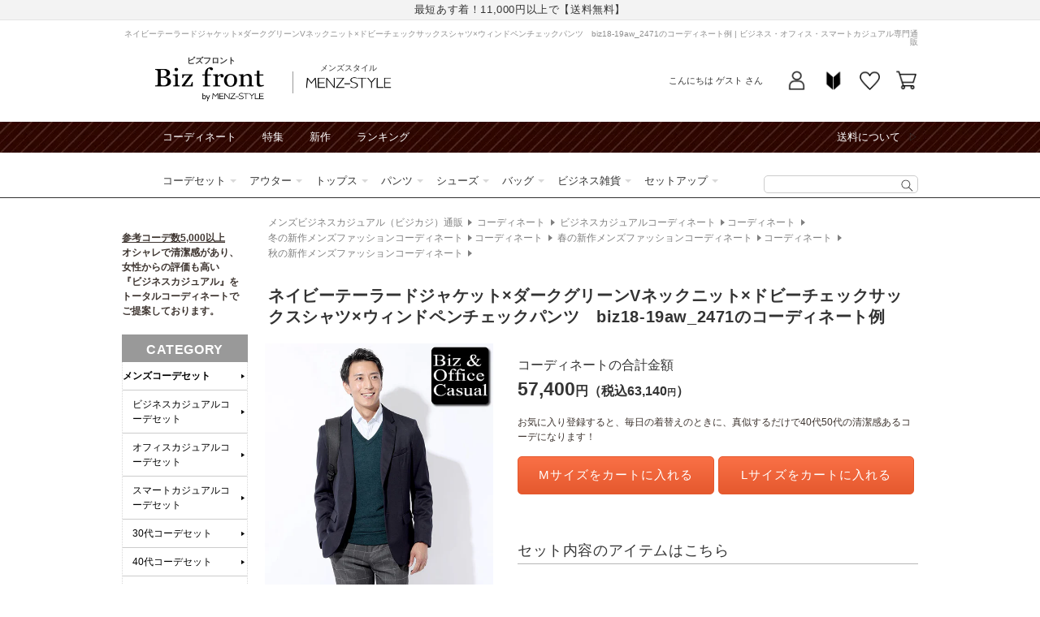

--- FILE ---
content_type: text/html; charset=utf-8
request_url: https://shop.menz-style.com/products/biz-cd23079
body_size: 82689
content:
<!doctype html>
<html class="no-js" lang="ja">
  <head>
    <!-- Google Tag Manager -->
    <script>(function(w,d,s,l,i){w[l]=w[l]||[];w[l].push({'gtm.start':
    new Date().getTime(),event:'gtm.js'});var f=d.getElementsByTagName(s)[0],
    j=d.createElement(s),dl=l!='dataLayer'?'&l='+l:'';j.async=true;j.src=
    'https://www.googletagmanager.com/gtm.js?id='+i+dl;f.parentNode.insertBefore(j,f);
    })(window,document,'script','dataLayer_mz','GTM-MS7LQR');</script>
    <!-- End Google Tag Manager -->

    <meta charset="utf-8">
    <meta http-equiv="X-UA-Compatible" content="IE=edge">
    <meta name="viewport" content="width=device-width,initial-scale=1">
    <meta name="theme-color" content="">
    

    <script>
var search_param = location.search;
</script>


    <link rel="canonical" href="https://shop.menz-style.com/products/biz-cd23079">
    <link rel="preconnect" href="https://cdn.shopify.com" crossorigin>
    <link rel="preconnect" href="https://fonts.googleapis.com">
    <link rel="preconnect" href="https://fonts.gstatic.com" crossorigin>
    <link href="https://fonts.googleapis.com/css2?family=Caveat&display=swap" rel="stylesheet"><link rel="icon" type="image/png" href="//shop.menz-style.com/cdn/shop/files/favicon.png?crop=center&height=32&v=1689240873&width=32">





<title>
  ネイビーテーラードジャケット×ダークグリーンVネックニット×ドビーチェックサックスシャツ×ウィンドペンチェックパンツ　biz18-19aw_のコーディネート例
｜ ビジネス・オフィス・スマートカジュアル専門通販</title>




  <meta name="description" content="知的で上品な印象を演出する、ネイビーテーラードジャケットを中心としたビジネスカジュアルコーディネートです。ダークグリーンのVネックニットとドビーチェックサックスシャツ、ウィンドペンチェックパンツを組み合わせ、オフィスからゴルフシーンまで幅広く活用できます。 落ち着いたカラーリングで清潔感があり、きちんとした印象を与えながらも程よいカジュアル感をプラス。ジャケットとパンツの異素材コンビネーションが、堅すぎない親しみやすさを演出します。 このコーディネートは、以下のような方におすすめです。 ・オン・オフ両方で使える着回しの利く服装をお探しの方 ・時短でスタイリッシュに決まるコーディネートをお求めの方 ・ビジネスシーンでも個性を表現したい">




<meta property="og:site_name" content="メンズファッション通販 MENZ-STYLE(メンズスタイル）">
<meta property="og:url" content="https://shop.menz-style.com/products/biz-cd23079">
<meta property="og:title" content="ネイビーテーラードジャケット×ダークグリーンVネックニット×ドビーチェックサックスシャツ×ウィンドペンチェックパンツ　biz18-19aw_">
<meta property="og:type" content="product">
<meta property="og:description" content="知的で上品な印象を演出する、ネイビーテーラードジャケットを中心としたビジネスカジュアルコーディネートです。ダークグリーンのVネックニットとドビーチェックサックスシャツ、ウィンドペンチェックパンツを組み合わせ、オフィスからゴルフシーンまで幅広く活用できます。 落ち着いたカラーリングで清潔感があり、きちんとした印象を与えながらも程よいカジュアル感をプラス。ジャケットとパンツの異素材コンビネーションが、堅すぎない親しみやすさを演出します。 このコーディネートは、以下のような方におすすめです。 ・オン・オフ両方で使える着回しの利く服装をお探しの方 ・時短でスタイリッシュに決まるコーディネートをお求めの方 ・ビジネスシーンでも個性を表現したい"><meta property="og:image" content="http://shop.menz-style.com/cdn/shop/files/biz-cd23079_1.jpg?v=1690663909">
  <meta property="og:image:secure_url" content="https://shop.menz-style.com/cdn/shop/files/biz-cd23079_1.jpg?v=1690663909">
  <meta property="og:image:width" content="600">
  <meta property="og:image:height" content="1080"><meta property="og:price:amount" content="0">
  <meta property="og:price:currency" content="JPY">


<meta name="twitter:site" content="@menz_style"><meta name="twitter:card" content="summary_large_image">
<meta name="twitter:title" content="ネイビーテーラードジャケット×ダークグリーンVネックニット×ドビーチェックサックスシャツ×ウィンドペンチェックパンツ　biz18-19aw_">
<meta name="twitter:description" content="知的で上品な印象を演出する、ネイビーテーラードジャケットを中心としたビジネスカジュアルコーディネートです。ダークグリーンのVネックニットとドビーチェックサックスシャツ、ウィンドペンチェックパンツを組み合わせ、オフィスからゴルフシーンまで幅広く活用できます。 落ち着いたカラーリングで清潔感があり、きちんとした印象を与えながらも程よいカジュアル感をプラス。ジャケットとパンツの異素材コンビネーションが、堅すぎない親しみやすさを演出します。 このコーディネートは、以下のような方におすすめです。 ・オン・オフ両方で使える着回しの利く服装をお探しの方 ・時短でスタイリッシュに決まるコーディネートをお求めの方 ・ビジネスシーンでも個性を表現したい">










    <script src="//shop.menz-style.com/cdn/shop/t/20/assets/global.js?v=180223583154396352301700543772" defer="defer"></script>
    <script src="//shop.menz-style.com/cdn/shop/t/20/assets/jquery-3.5.1.min.js?v=133494139889153862371686530710"></script>
    <script src="https://cdn.weex.jp/js/yubinbango/yubinbango.js" defer="defer"></script>

    <script>window.performance && window.performance.mark && window.performance.mark('shopify.content_for_header.start');</script><meta id="shopify-digital-wallet" name="shopify-digital-wallet" content="/60494479544/digital_wallets/dialog">
<meta name="shopify-checkout-api-token" content="23270e65038be03e3fa2aa32da58a753">
<link rel="alternate" type="application/json+oembed" href="https://shop.menz-style.com/products/biz-cd23079.oembed">
<script async="async" src="/checkouts/internal/preloads.js?locale=ja-JP"></script>
<link rel="preconnect" href="https://shop.app" crossorigin="anonymous">
<script async="async" src="https://shop.app/checkouts/internal/preloads.js?locale=ja-JP&shop_id=60494479544" crossorigin="anonymous"></script>
<script id="apple-pay-shop-capabilities" type="application/json">{"shopId":60494479544,"countryCode":"JP","currencyCode":"JPY","merchantCapabilities":["supports3DS"],"merchantId":"gid:\/\/shopify\/Shop\/60494479544","merchantName":"メンズファッション通販 MENZ-STYLE(メンズスタイル）","requiredBillingContactFields":["postalAddress","email","phone"],"requiredShippingContactFields":["postalAddress","email","phone"],"shippingType":"shipping","supportedNetworks":["visa","masterCard","amex","jcb","discover"],"total":{"type":"pending","label":"メンズファッション通販 MENZ-STYLE(メンズスタイル）","amount":"1.00"},"shopifyPaymentsEnabled":true,"supportsSubscriptions":true}</script>
<script id="shopify-features" type="application/json">{"accessToken":"23270e65038be03e3fa2aa32da58a753","betas":["rich-media-storefront-analytics"],"domain":"shop.menz-style.com","predictiveSearch":false,"shopId":60494479544,"locale":"ja"}</script>
<script>var Shopify = Shopify || {};
Shopify.shop = "shop-menz-style-weex.myshopify.com";
Shopify.locale = "ja";
Shopify.currency = {"active":"JPY","rate":"1.0"};
Shopify.country = "JP";
Shopify.theme = {"name":"【2023-06-12】Dawn custom ver.","id":132125720760,"schema_name":"Dawn","schema_version":"7.0.1","theme_store_id":887,"role":"main"};
Shopify.theme.handle = "null";
Shopify.theme.style = {"id":null,"handle":null};
Shopify.cdnHost = "shop.menz-style.com/cdn";
Shopify.routes = Shopify.routes || {};
Shopify.routes.root = "/";</script>
<script type="module">!function(o){(o.Shopify=o.Shopify||{}).modules=!0}(window);</script>
<script>!function(o){function n(){var o=[];function n(){o.push(Array.prototype.slice.apply(arguments))}return n.q=o,n}var t=o.Shopify=o.Shopify||{};t.loadFeatures=n(),t.autoloadFeatures=n()}(window);</script>
<script>
  window.ShopifyPay = window.ShopifyPay || {};
  window.ShopifyPay.apiHost = "shop.app\/pay";
  window.ShopifyPay.redirectState = null;
</script>
<script id="shop-js-analytics" type="application/json">{"pageType":"product"}</script>
<script defer="defer" async type="module" src="//shop.menz-style.com/cdn/shopifycloud/shop-js/modules/v2/client.init-shop-cart-sync_CZKilf07.ja.esm.js"></script>
<script defer="defer" async type="module" src="//shop.menz-style.com/cdn/shopifycloud/shop-js/modules/v2/chunk.common_rlhnONO2.esm.js"></script>
<script type="module">
  await import("//shop.menz-style.com/cdn/shopifycloud/shop-js/modules/v2/client.init-shop-cart-sync_CZKilf07.ja.esm.js");
await import("//shop.menz-style.com/cdn/shopifycloud/shop-js/modules/v2/chunk.common_rlhnONO2.esm.js");

  window.Shopify.SignInWithShop?.initShopCartSync?.({"fedCMEnabled":true,"windoidEnabled":true});

</script>
<script>
  window.Shopify = window.Shopify || {};
  if (!window.Shopify.featureAssets) window.Shopify.featureAssets = {};
  window.Shopify.featureAssets['shop-js'] = {"shop-cart-sync":["modules/v2/client.shop-cart-sync_BwCHLH8C.ja.esm.js","modules/v2/chunk.common_rlhnONO2.esm.js"],"init-fed-cm":["modules/v2/client.init-fed-cm_CQXj6EwP.ja.esm.js","modules/v2/chunk.common_rlhnONO2.esm.js"],"shop-button":["modules/v2/client.shop-button_B7JE2zCc.ja.esm.js","modules/v2/chunk.common_rlhnONO2.esm.js"],"init-windoid":["modules/v2/client.init-windoid_DQ9csUH7.ja.esm.js","modules/v2/chunk.common_rlhnONO2.esm.js"],"shop-cash-offers":["modules/v2/client.shop-cash-offers_DxEVlT9h.ja.esm.js","modules/v2/chunk.common_rlhnONO2.esm.js","modules/v2/chunk.modal_BI56FOb0.esm.js"],"shop-toast-manager":["modules/v2/client.shop-toast-manager_BE8_-kNb.ja.esm.js","modules/v2/chunk.common_rlhnONO2.esm.js"],"init-shop-email-lookup-coordinator":["modules/v2/client.init-shop-email-lookup-coordinator_BgbPPTAQ.ja.esm.js","modules/v2/chunk.common_rlhnONO2.esm.js"],"pay-button":["modules/v2/client.pay-button_hoKCMeMC.ja.esm.js","modules/v2/chunk.common_rlhnONO2.esm.js"],"avatar":["modules/v2/client.avatar_BTnouDA3.ja.esm.js"],"init-shop-cart-sync":["modules/v2/client.init-shop-cart-sync_CZKilf07.ja.esm.js","modules/v2/chunk.common_rlhnONO2.esm.js"],"shop-login-button":["modules/v2/client.shop-login-button_BXDQHqjj.ja.esm.js","modules/v2/chunk.common_rlhnONO2.esm.js","modules/v2/chunk.modal_BI56FOb0.esm.js"],"init-customer-accounts-sign-up":["modules/v2/client.init-customer-accounts-sign-up_C3NeUvFd.ja.esm.js","modules/v2/client.shop-login-button_BXDQHqjj.ja.esm.js","modules/v2/chunk.common_rlhnONO2.esm.js","modules/v2/chunk.modal_BI56FOb0.esm.js"],"init-shop-for-new-customer-accounts":["modules/v2/client.init-shop-for-new-customer-accounts_D-v2xi0b.ja.esm.js","modules/v2/client.shop-login-button_BXDQHqjj.ja.esm.js","modules/v2/chunk.common_rlhnONO2.esm.js","modules/v2/chunk.modal_BI56FOb0.esm.js"],"init-customer-accounts":["modules/v2/client.init-customer-accounts_Cciaq_Mb.ja.esm.js","modules/v2/client.shop-login-button_BXDQHqjj.ja.esm.js","modules/v2/chunk.common_rlhnONO2.esm.js","modules/v2/chunk.modal_BI56FOb0.esm.js"],"shop-follow-button":["modules/v2/client.shop-follow-button_CM9l58Wl.ja.esm.js","modules/v2/chunk.common_rlhnONO2.esm.js","modules/v2/chunk.modal_BI56FOb0.esm.js"],"lead-capture":["modules/v2/client.lead-capture_oVhdpGxe.ja.esm.js","modules/v2/chunk.common_rlhnONO2.esm.js","modules/v2/chunk.modal_BI56FOb0.esm.js"],"checkout-modal":["modules/v2/client.checkout-modal_BbgmKIDX.ja.esm.js","modules/v2/chunk.common_rlhnONO2.esm.js","modules/v2/chunk.modal_BI56FOb0.esm.js"],"shop-login":["modules/v2/client.shop-login_BRorRhgW.ja.esm.js","modules/v2/chunk.common_rlhnONO2.esm.js","modules/v2/chunk.modal_BI56FOb0.esm.js"],"payment-terms":["modules/v2/client.payment-terms_Ba4TR13R.ja.esm.js","modules/v2/chunk.common_rlhnONO2.esm.js","modules/v2/chunk.modal_BI56FOb0.esm.js"]};
</script>
<script id="__st">var __st={"a":60494479544,"offset":32400,"reqid":"cd75f390-0523-4891-b061-2a3d212f7a55-1769025320","pageurl":"shop.menz-style.com\/products\/biz-cd23079","u":"93fd7950899d","p":"product","rtyp":"product","rid":7301799542968};</script>
<script>window.ShopifyPaypalV4VisibilityTracking = true;</script>
<script id="form-persister">!function(){'use strict';const t='contact',e='new_comment',n=[[t,t],['blogs',e],['comments',e],[t,'customer']],o='password',r='form_key',c=['recaptcha-v3-token','g-recaptcha-response','h-captcha-response',o],s=()=>{try{return window.sessionStorage}catch{return}},i='__shopify_v',u=t=>t.elements[r],a=function(){const t=[...n].map((([t,e])=>`form[action*='/${t}']:not([data-nocaptcha='true']) input[name='form_type'][value='${e}']`)).join(',');var e;return e=t,()=>e?[...document.querySelectorAll(e)].map((t=>t.form)):[]}();function m(t){const e=u(t);a().includes(t)&&(!e||!e.value)&&function(t){try{if(!s())return;!function(t){const e=s();if(!e)return;const n=u(t);if(!n)return;const o=n.value;o&&e.removeItem(o)}(t);const e=Array.from(Array(32),(()=>Math.random().toString(36)[2])).join('');!function(t,e){u(t)||t.append(Object.assign(document.createElement('input'),{type:'hidden',name:r})),t.elements[r].value=e}(t,e),function(t,e){const n=s();if(!n)return;const r=[...t.querySelectorAll(`input[type='${o}']`)].map((({name:t})=>t)),u=[...c,...r],a={};for(const[o,c]of new FormData(t).entries())u.includes(o)||(a[o]=c);n.setItem(e,JSON.stringify({[i]:1,action:t.action,data:a}))}(t,e)}catch(e){console.error('failed to persist form',e)}}(t)}const f=t=>{if('true'===t.dataset.persistBound)return;const e=function(t,e){const n=function(t){return'function'==typeof t.submit?t.submit:HTMLFormElement.prototype.submit}(t).bind(t);return function(){let t;return()=>{t||(t=!0,(()=>{try{e(),n()}catch(t){(t=>{console.error('form submit failed',t)})(t)}})(),setTimeout((()=>t=!1),250))}}()}(t,(()=>{m(t)}));!function(t,e){if('function'==typeof t.submit&&'function'==typeof e)try{t.submit=e}catch{}}(t,e),t.addEventListener('submit',(t=>{t.preventDefault(),e()})),t.dataset.persistBound='true'};!function(){function t(t){const e=(t=>{const e=t.target;return e instanceof HTMLFormElement?e:e&&e.form})(t);e&&m(e)}document.addEventListener('submit',t),document.addEventListener('DOMContentLoaded',(()=>{const e=a();for(const t of e)f(t);var n;n=document.body,new window.MutationObserver((t=>{for(const e of t)if('childList'===e.type&&e.addedNodes.length)for(const t of e.addedNodes)1===t.nodeType&&'FORM'===t.tagName&&a().includes(t)&&f(t)})).observe(n,{childList:!0,subtree:!0,attributes:!1}),document.removeEventListener('submit',t)}))}()}();</script>
<script integrity="sha256-4kQ18oKyAcykRKYeNunJcIwy7WH5gtpwJnB7kiuLZ1E=" data-source-attribution="shopify.loadfeatures" defer="defer" src="//shop.menz-style.com/cdn/shopifycloud/storefront/assets/storefront/load_feature-a0a9edcb.js" crossorigin="anonymous"></script>
<script crossorigin="anonymous" defer="defer" src="//shop.menz-style.com/cdn/shopifycloud/storefront/assets/shopify_pay/storefront-65b4c6d7.js?v=20250812"></script>
<script data-source-attribution="shopify.dynamic_checkout.dynamic.init">var Shopify=Shopify||{};Shopify.PaymentButton=Shopify.PaymentButton||{isStorefrontPortableWallets:!0,init:function(){window.Shopify.PaymentButton.init=function(){};var t=document.createElement("script");t.src="https://shop.menz-style.com/cdn/shopifycloud/portable-wallets/latest/portable-wallets.ja.js",t.type="module",document.head.appendChild(t)}};
</script>
<script data-source-attribution="shopify.dynamic_checkout.buyer_consent">
  function portableWalletsHideBuyerConsent(e){var t=document.getElementById("shopify-buyer-consent"),n=document.getElementById("shopify-subscription-policy-button");t&&n&&(t.classList.add("hidden"),t.setAttribute("aria-hidden","true"),n.removeEventListener("click",e))}function portableWalletsShowBuyerConsent(e){var t=document.getElementById("shopify-buyer-consent"),n=document.getElementById("shopify-subscription-policy-button");t&&n&&(t.classList.remove("hidden"),t.removeAttribute("aria-hidden"),n.addEventListener("click",e))}window.Shopify?.PaymentButton&&(window.Shopify.PaymentButton.hideBuyerConsent=portableWalletsHideBuyerConsent,window.Shopify.PaymentButton.showBuyerConsent=portableWalletsShowBuyerConsent);
</script>
<script data-source-attribution="shopify.dynamic_checkout.cart.bootstrap">document.addEventListener("DOMContentLoaded",(function(){function t(){return document.querySelector("shopify-accelerated-checkout-cart, shopify-accelerated-checkout")}if(t())Shopify.PaymentButton.init();else{new MutationObserver((function(e,n){t()&&(Shopify.PaymentButton.init(),n.disconnect())})).observe(document.body,{childList:!0,subtree:!0})}}));
</script>
<link id="shopify-accelerated-checkout-styles" rel="stylesheet" media="screen" href="https://shop.menz-style.com/cdn/shopifycloud/portable-wallets/latest/accelerated-checkout-backwards-compat.css" crossorigin="anonymous">
<style id="shopify-accelerated-checkout-cart">
        #shopify-buyer-consent {
  margin-top: 1em;
  display: inline-block;
  width: 100%;
}

#shopify-buyer-consent.hidden {
  display: none;
}

#shopify-subscription-policy-button {
  background: none;
  border: none;
  padding: 0;
  text-decoration: underline;
  font-size: inherit;
  cursor: pointer;
}

#shopify-subscription-policy-button::before {
  box-shadow: none;
}

      </style>
<script id="sections-script" data-sections="biz-header,footer" defer="defer" src="//shop.menz-style.com/cdn/shop/t/20/compiled_assets/scripts.js?v=46151"></script>
<script>window.performance && window.performance.mark && window.performance.mark('shopify.content_for_header.end');</script>


    <style data-shopify>
      
      
      
      
      

      :root {
        --font-body-family: Arial, "Lucida Grande", 'Lucida Sans Unicode', 'Lucida Sans', Lucida, Helvetica, Arial, sans-serif;
        --font-body-style: normal;
        --font-body-weight: 400;
        --font-body-weight-bold: 700;

        --font-heading-family: Arial, "Lucida Grande", 'Lucida Sans Unicode', 'Lucida Sans', Lucida, Helvetica, Arial, sans-serif;
        --font-heading-style: normal;
        --font-heading-weight: 400;

        --font-body-scale: 1.0;
        --font-heading-scale: 1.0;

        --color-base-text: 51, 51, 51;
        --color-shadow: 51, 51, 51;
        --color-base-background-1: 255, 255, 255;
        --color-base-background-2: 243, 243, 243;
        --color-base-solid-button-labels: 255, 255, 255;
        --color-base-outline-button-labels: 250, 112, 70;
        --color-base-accent-1: 250, 112, 70;
        --color-base-accent-2: 51, 79, 180;
        --payment-terms-background-color: #FFFFFF;

        --gradient-base-background-1: #FFFFFF;
        --gradient-base-background-2: #F3F3F3;
        --gradient-base-accent-1: linear-gradient(180deg, rgba(250, 112, 70, 1), rgba(229, 89, 46, 1) 100%);
        --gradient-base-accent-2: #334FB4;

        --media-padding: px;
        --media-border-opacity: 0.05;
        --media-border-width: 1px;
        --media-radius: 0px;
        --media-shadow-opacity: 0.0;
        --media-shadow-horizontal-offset: 0px;
        --media-shadow-vertical-offset: 0px;
        --media-shadow-blur-radius: 0px;
        --media-shadow-visible: 0;

        --page-width: 98rem;
        --page-width-margin: 0rem;

        --product-card-image-padding: 0.0rem;
        --product-card-corner-radius: 0.0rem;
        --product-card-text-alignment: left;
        --product-card-border-width: 0.0rem;
        --product-card-border-opacity: 0.0;
        --product-card-shadow-opacity: 0.1;
        --product-card-shadow-visible: 1;
        --product-card-shadow-horizontal-offset: 0.0rem;
        --product-card-shadow-vertical-offset: 0.0rem;
        --product-card-shadow-blur-radius: 0.0rem;

        --collection-card-image-padding: 0.0rem;
        --collection-card-corner-radius: 0.0rem;
        --collection-card-text-alignment: left;
        --collection-card-border-width: 0.0rem;
        --collection-card-border-opacity: 0.0;
        --collection-card-shadow-opacity: 0.1;
        --collection-card-shadow-visible: 1;
        --collection-card-shadow-horizontal-offset: 0.0rem;
        --collection-card-shadow-vertical-offset: 0.0rem;
        --collection-card-shadow-blur-radius: 0.0rem;

        --blog-card-image-padding: 0.0rem;
        --blog-card-corner-radius: 0.0rem;
        --blog-card-text-alignment: left;
        --blog-card-border-width: 0.0rem;
        --blog-card-border-opacity: 0.0;
        --blog-card-shadow-opacity: 0.1;
        --blog-card-shadow-visible: 1;
        --blog-card-shadow-horizontal-offset: 0.0rem;
        --blog-card-shadow-vertical-offset: 0.0rem;
        --blog-card-shadow-blur-radius: 0.0rem;

        --badge-corner-radius: 4.0rem;

        --popup-border-width: 1px;
        --popup-border-opacity: 0.1;
        --popup-corner-radius: 0px;
        --popup-shadow-opacity: 0.0;
        --popup-shadow-horizontal-offset: 0px;
        --popup-shadow-vertical-offset: 0px;
        --popup-shadow-blur-radius: 0px;

        --drawer-border-width: 1px;
        --drawer-border-opacity: 0.1;
        --drawer-shadow-opacity: 0.0;
        --drawer-shadow-horizontal-offset: 0px;
        --drawer-shadow-vertical-offset: 0px;
        --drawer-shadow-blur-radius: 0px;

        --spacing-sections-desktop: 0px;
        --spacing-sections-mobile: 0px;

        --grid-desktop-vertical-spacing: 8px;
        --grid-desktop-horizontal-spacing: 8px;
        --grid-mobile-vertical-spacing: 4px;
        --grid-mobile-horizontal-spacing: 4px;

        --text-boxes-border-opacity: 0.0;
        --text-boxes-border-width: 0px;
        --text-boxes-radius: 0px;
        --text-boxes-shadow-opacity: 0.0;
        --text-boxes-shadow-visible: 0;
        --text-boxes-shadow-horizontal-offset: 0px;
        --text-boxes-shadow-vertical-offset: 0px;
        --text-boxes-shadow-blur-radius: 0px;

        --buttons-radius: 0px;
        --buttons-radius-outset: 0px;
        --buttons-border-width: 1px;
        --buttons-border-opacity: 1.0;
        --buttons-shadow-opacity: 0.0;
        --buttons-shadow-visible: 0;
        --buttons-shadow-horizontal-offset: 0px;
        --buttons-shadow-vertical-offset: 0px;
        --buttons-shadow-blur-radius: 0px;
        --buttons-border-offset: 0px;

        --inputs-radius: 0px;
        --inputs-border-width: 1px;
        --inputs-border-opacity: 0.55;
        --inputs-shadow-opacity: 0.0;
        --inputs-shadow-horizontal-offset: 0px;
        --inputs-margin-offset: 0px;
        --inputs-shadow-vertical-offset: 0px;
        --inputs-shadow-blur-radius: 0px;
        --inputs-radius-outset: 0px;

        --variant-pills-radius: 40px;
        --variant-pills-border-width: 1px;
        --variant-pills-border-opacity: 0.55;
        --variant-pills-shadow-opacity: 0.0;
        --variant-pills-shadow-horizontal-offset: 0px;
        --variant-pills-shadow-vertical-offset: 0px;
        --variant-pills-shadow-blur-radius: 0px;
      }

      *,
      *::before,
      *::after {
        box-sizing: inherit;
      }

      html {
        box-sizing: border-box;
        font-size: calc(var(--font-body-scale) * 62.5%);
        height: 100%;
      }

      body {
        display: grid;
        grid-template-rows: auto auto 1fr auto;
        grid-template-columns: 100%;
        min-height: 100%;
        margin: 0;
        font-size: 1.4rem;
        line-height: calc(1 + 0.5 / var(--font-body-scale));
        font-family: var(--font-body-family);
        font-style: var(--font-body-style);
        font-weight: var(--font-body-weight);
      }

      @media screen and (min-width: 750px) {
        body {
          font-size: 1.6rem;
        }
      }
    </style>

    <link href="//shop.menz-style.com/cdn/shop/t/20/assets/base.css?v=21174316640189783881707971080" rel="stylesheet" type="text/css" media="all" />
<link href="//shop.menz-style.com/cdn/shop/t/20/assets/biz-layout.css?v=7953421291748657871725265784" rel="stylesheet" type="text/css" media="all" />
    <link href="//shop.menz-style.com/cdn/shop/t/20/assets/biz-article.css?v=49595302136444569231697775529" rel="stylesheet" type="text/css" media="all" />
<link href="//shop.menz-style.com/cdn/shop/t/20/assets/cms.css?v=79372955750981093771686530710" rel="stylesheet" type="text/css" media="all" />
<link rel="stylesheet" href="//shop.menz-style.com/cdn/shop/t/20/assets/component-list-menu.css?v=71364218879659857791686530710" media="print" onload="this.media='all'">
    <link rel="stylesheet" href="//shop.menz-style.com/cdn/shop/t/20/assets/component-search.css?v=24876232037023381641688696209" media="print" onload="this.media='all'">
    <link rel="stylesheet" href="//shop.menz-style.com/cdn/shop/t/20/assets/component-menu-drawer.css?v=80479767741815963861697011052" media="print" onload="this.media='all'">
    <link rel="stylesheet" href="//shop.menz-style.com/cdn/shop/t/20/assets/component-cart-notification.css?v=168020465879885548631710298250" media="print" onload="this.media='all'">
    <link rel="stylesheet" href="//shop.menz-style.com/cdn/shop/t/20/assets/component-cart-items.css?v=811908205942786981686530710" media="print" onload="this.media='all'">
    <link rel="stylesheet" href="//shop.menz-style.com/cdn/shop/t/20/assets/component-price.css?v=57126771396662304431686788800" media="print" onload="this.media='all'">
    <link rel="stylesheet" href="//shop.menz-style.com/cdn/shop/t/20/assets/component-loading-overlay.css?v=167310470843593579841686530710" media="print" onload="this.media='all'">
    <link rel="stylesheet" href="//shop.menz-style.com/cdn/shop/t/20/assets/component-list-payment.css?v=69253961410771838501686530710" media="print" onload="this.media='all'">
    <link rel="stylesheet" href="//shop.menz-style.com/cdn/shop/t/20/assets/component-list-social.css?v=120714153654284739861686530710" media="print" onload="this.media='all'">
    <link rel="stylesheet" href="//shop.menz-style.com/cdn/shop/t/20/assets/component-rte.css?v=152063926899272293781686614467" media="print" onload="this.media='all'">
    <link rel="stylesheet" href="//shop.menz-style.com/cdn/shop/t/20/assets/disclosure.css?v=646595190999601341686530710" media="print" onload="this.media='all'"><link href="//shop.menz-style.com/cdn/shop/t/20/assets/component-card.css?v=5355877006907013791688432096" rel="stylesheet" type="text/css" media="all" />
<link href="//shop.menz-style.com/cdn/shop/t/20/assets/section-main-product.css?v=159055150553743899301707282468" rel="stylesheet" type="text/css" media="all" />
      <link href="//shop.menz-style.com/cdn/shop/t/20/assets/component-accordion.css?v=180964204318874863811686530710" rel="stylesheet" type="text/css" media="all" />
      <link href="//shop.menz-style.com/cdn/shop/t/20/assets/component-slider.css?v=39349721001775578731686530710" rel="stylesheet" type="text/css" media="all" />
      <link href="//shop.menz-style.com/cdn/shop/t/20/assets/component-deferred-media.css?v=54092797763792720131686530710" rel="stylesheet" type="text/css" media="all" />
      
        <link href="//shop.menz-style.com/cdn/shop/t/20/assets/template-style.css?v=175795458923392500071707198588" rel="stylesheet" type="text/css" media="all" />
        <link href="//shop.menz-style.com/cdn/shop/t/20/assets/detail.outline.css?v=153764079326021585641763433237" rel="stylesheet" type="text/css" media="all" />
        <link href="//shop.menz-style.com/cdn/shop/t/20/assets/pagedesign-common-default.css?v=71851156685449996831690287818" rel="stylesheet" type="text/css" media="all" />
      
<noscript><link href="//shop.menz-style.com/cdn/shop/t/20/assets/component-list-menu.css?v=71364218879659857791686530710" rel="stylesheet" type="text/css" media="all" /></noscript>
    <noscript><link href="//shop.menz-style.com/cdn/shop/t/20/assets/component-search.css?v=24876232037023381641688696209" rel="stylesheet" type="text/css" media="all" /></noscript>
    <noscript><link href="//shop.menz-style.com/cdn/shop/t/20/assets/component-menu-drawer.css?v=80479767741815963861697011052" rel="stylesheet" type="text/css" media="all" /></noscript>
    <noscript><link href="//shop.menz-style.com/cdn/shop/t/20/assets/component-cart-notification.css?v=168020465879885548631710298250" rel="stylesheet" type="text/css" media="all" /></noscript>
    <noscript><link href="//shop.menz-style.com/cdn/shop/t/20/assets/component-cart-items.css?v=811908205942786981686530710" rel="stylesheet" type="text/css" media="all" /></noscript>

    <script>document.documentElement.className = document.documentElement.className.replace('no-js', 'js');
    if (Shopify.designMode) {
      document.documentElement.classList.add('shopify-design-mode');
    }
    </script>
    <script type="text/javascript" src="https://static.wazzup.me/libs/track.js"></script>

    
<link rel="dns-prefetch" href="https://swymstore-v3free-01.swymrelay.com" crossorigin>
<link rel="dns-prefetch" href="//swymv3free-01.azureedge.net/code/swym-shopify.js">
<link rel="preconnect" href="//swymv3free-01.azureedge.net/code/swym-shopify.js">
<script id="swym-snippet">
  window.swymLandingURL = document.URL;
  window.swymCart = {"note":null,"attributes":{},"original_total_price":0,"total_price":0,"total_discount":0,"total_weight":0.0,"item_count":0,"items":[],"requires_shipping":false,"currency":"JPY","items_subtotal_price":0,"cart_level_discount_applications":[],"checkout_charge_amount":0};
  window.swymPageLoad = function(){
    window.SwymProductVariants = window.SwymProductVariants || {};
    window.SwymHasCartItems = 0 > 0;
    window.SwymPageData = {}, window.SwymProductInfo = {};var variants = [];
    window.SwymProductInfo.product = {"id":7301799542968,"title":"ネイビーテーラードジャケット×ダークグリーンVネックニット×ドビーチェックサックスシャツ×ウィンドペンチェックパンツ　biz18-19aw_2471","handle":"biz-cd23079","description":"\u003cp\u003e知的で上品な印象を演出する、ネイビーテーラードジャケットを中心としたビジネスカジュアルコーディネートです。ダークグリーンのVネックニットとドビーチェックサックスシャツ、ウィンドペンチェックパンツを組み合わせ、オフィスからゴルフシーンまで幅広く活用できます。\u003c\/p\u003e\n\n\u003cbr\u003e\u003cp\u003e落ち着いたカラーリングで清潔感があり、きちんとした印象を与えながらも程よいカジュアル感をプラス。ジャケットとパンツの異素材コンビネーションが、堅すぎない親しみやすさを演出します。\u003c\/p\u003e\n\n\u003cbr\u003e\u003cp\u003eこのコーディネートは、以下のような方におすすめです。\u003c\/p\u003e\n\n\u003cbr\u003e\u003cp\u003e・オン・オフ両方で使える着回しの利く服装をお探しの方\u003c\/p\u003e\n\u003cbr\u003e\u003cp\u003e・時短でスタイリッシュに決まるコーディネートをお求めの方\u003c\/p\u003e\n\u003cbr\u003e\u003cp\u003e・ビジネスシーンでも個性を表現したい方\u003c\/p\u003e\n\u003cbr\u003e\u003cp\u003e・品のある大人カジュアルスタイルがお好みの方\u003c\/p\u003e\n\n\u003cbr\u003e\u003cp\u003eビジネス60％、カジュアル40％のバランスで、会議から休日のお出かけまで自信を持って着用いただけます。\u003c\/p\u003e","published_at":"2023-07-19T05:49:22+09:00","created_at":"2023-07-16T21:51:53+09:00","vendor":"ビズフロント／Biz front","type":"コーディネート","tags":["Biz コーディネート","item7293176873144","item7293193617592","item7293208854712","item7293210001592","item7293210230968","item7293255221432","item7293382361272","コーディネート｜ビジネスカジュアル・ジャケパン","ビジネスカジュアルコーディネート","冬の新作メンズファッションコーディネート","春の新作メンズファッションコーディネート","秋の新作メンズファッションコーディネート"],"price":0,"price_min":0,"price_max":0,"available":false,"price_varies":false,"compare_at_price":null,"compare_at_price_min":0,"compare_at_price_max":0,"compare_at_price_varies":false,"variants":[{"id":42379295555768,"title":"Default Title","option1":"Default Title","option2":null,"option3":null,"sku":null,"requires_shipping":true,"taxable":true,"featured_image":null,"available":false,"name":"ネイビーテーラードジャケット×ダークグリーンVネックニット×ドビーチェックサックスシャツ×ウィンドペンチェックパンツ　biz18-19aw_2471","public_title":null,"options":["Default Title"],"price":0,"weight":0,"compare_at_price":null,"inventory_management":"shopify","barcode":null,"requires_selling_plan":false,"selling_plan_allocations":[]}],"images":["\/\/shop.menz-style.com\/cdn\/shop\/files\/biz-cd23079_1.jpg?v=1690663909"],"featured_image":"\/\/shop.menz-style.com\/cdn\/shop\/files\/biz-cd23079_1.jpg?v=1690663909","options":["Title"],"media":[{"alt":null,"id":33344797671608,"position":1,"preview_image":{"aspect_ratio":0.556,"height":1080,"width":600,"src":"\/\/shop.menz-style.com\/cdn\/shop\/files\/biz-cd23079_1.jpg?v=1690663909"},"aspect_ratio":0.556,"height":1080,"media_type":"image","src":"\/\/shop.menz-style.com\/cdn\/shop\/files\/biz-cd23079_1.jpg?v=1690663909","width":600}],"requires_selling_plan":false,"selling_plan_groups":[],"content":"\u003cp\u003e知的で上品な印象を演出する、ネイビーテーラードジャケットを中心としたビジネスカジュアルコーディネートです。ダークグリーンのVネックニットとドビーチェックサックスシャツ、ウィンドペンチェックパンツを組み合わせ、オフィスからゴルフシーンまで幅広く活用できます。\u003c\/p\u003e\n\n\u003cbr\u003e\u003cp\u003e落ち着いたカラーリングで清潔感があり、きちんとした印象を与えながらも程よいカジュアル感をプラス。ジャケットとパンツの異素材コンビネーションが、堅すぎない親しみやすさを演出します。\u003c\/p\u003e\n\n\u003cbr\u003e\u003cp\u003eこのコーディネートは、以下のような方におすすめです。\u003c\/p\u003e\n\n\u003cbr\u003e\u003cp\u003e・オン・オフ両方で使える着回しの利く服装をお探しの方\u003c\/p\u003e\n\u003cbr\u003e\u003cp\u003e・時短でスタイリッシュに決まるコーディネートをお求めの方\u003c\/p\u003e\n\u003cbr\u003e\u003cp\u003e・ビジネスシーンでも個性を表現したい方\u003c\/p\u003e\n\u003cbr\u003e\u003cp\u003e・品のある大人カジュアルスタイルがお好みの方\u003c\/p\u003e\n\n\u003cbr\u003e\u003cp\u003eビジネス60％、カジュアル40％のバランスで、会議から休日のお出かけまで自信を持って着用いただけます。\u003c\/p\u003e"};
    window.SwymProductInfo.variants = window.SwymProductInfo.product.variants;
    var piu = "\/\/shop.menz-style.com\/cdn\/shop\/files\/biz-cd23079_1_620x620.jpg?v=1690663909";
    
      SwymProductVariants[42379295555768] = {
        empi:window.SwymProductInfo.product.id,epi:42379295555768,
        dt: "ネイビーテーラードジャケット×ダークグリーンVネックニット×ドビーチェックサックスシャツ×ウィンドペンチェックパンツ　biz18-19aw_2471",
        du: "https://shop.menz-style.com/products/biz-cd23079",
        iu:  piu ,
        stk: 0,
        pr: 0/100,
        ct: window.SwymProductInfo.product.type,
        
        variants: [{ "Default Title" : 42379295555768}]
      };window.SwymProductInfo.currentVariant = 42379295555768;
    var product_data = {
      et: 1, empi: window.SwymProductInfo.product.id, epi: window.SwymProductInfo.currentVariant,
      dt: "ネイビーテーラードジャケット×ダークグリーンVネックニット×ドビーチェックサックスシャツ×ウィンドペンチェックパンツ　biz18-19aw_2471", du: "https://shop.menz-style.com/products/biz-cd23079",
      ct: window.SwymProductInfo.product.type, pr: 0/100,
      iu:  piu , variants: [{ "Default Title" : 42379295555768 }],
      stk:0 
    };
    window.SwymPageData = product_data;
    
    window.SwymPageData.uri = window.swymLandingURL;
  };

  if(window.selectCallback){
    (function(){
      // Variant select override
      var originalSelectCallback = window.selectCallback;
      window.selectCallback = function(variant){
        originalSelectCallback.apply(this, arguments);
        try{
          if(window.triggerSwymVariantEvent){
            window.triggerSwymVariantEvent(variant.id);
          }
        }catch(err){
          console.warn("Swym selectCallback", err);
        }
      };
    })();
  }
  window.swymCustomerId = null;
  window.swymCustomerExtraCheck = null;

  var swappName = ("Wishlist" || "Wishlist");
  var swymJSObject = {
    pid: "Mrtje8qjiJp6aYfu6llIf+YJYTbJ6RZjc8YxumpgpDo=" || "Mrtje8qjiJp6aYfu6llIf+YJYTbJ6RZjc8YxumpgpDo=",
    interface: "/apps/swym" + swappName + "/interfaces/interfaceStore.php?appname=" + swappName
  };
  window.swymJSShopifyLoad = function(){
    if(window.swymPageLoad) swymPageLoad();
    if(!window._swat) {
      (function (s, w, r, e, l, a, y) {
        r['SwymRetailerConfig'] = s;
        r[s] = r[s] || function (k, v) {
          r[s][k] = v;
        };
      })('_swrc', '', window);
      _swrc('RetailerId', swymJSObject.pid);
      _swrc('Callback', function(){initSwymShopify();});
    }else if(window._swat.postLoader){
      _swrc = window._swat.postLoader;
      _swrc('RetailerId', swymJSObject.pid);
      _swrc('Callback', function(){initSwymShopify();});
    }else{
      initSwymShopify();
    }
  }
  if(!window._SwymPreventAutoLoad) {
    swymJSShopifyLoad();
  }
  window.swymGetCartCookies = function(){
    var RequiredCookies = ["cart", "swym-session-id", "swym-swymRegid", "swym-email"];
    var reqdCookies = {};
    RequiredCookies.forEach(function(k){
      reqdCookies[k] = _swat.storage.getRaw(k);
    });
    var cart_token = window.swymCart.token;
    var data = {
        action:'cart',
        token:cart_token,
        cookies:reqdCookies
    };
    return data;
  }

  window.swymGetCustomerData = function(){
    
    return {status:1};
    
  }
</script>

<style id="safari-flasher-pre"></style>
<script>
  if (navigator.userAgent.indexOf('Safari') != -1 && navigator.userAgent.indexOf('Chrome') == -1) {
    document.getElementById("safari-flasher-pre").innerHTML = ''
      + '#swym-plugin,#swym-hosted-plugin{display: none;}'
      + '.swym-button.swym-add-to-wishlist{display: none;}'
      + '.swym-button.swym-add-to-watchlist{display: none;}'
      + '#swym-plugin  #swym-notepad, #swym-hosted-plugin  #swym-notepad{opacity: 0; visibility: hidden;}'
      + '#swym-plugin  #swym-notepad, #swym-plugin  #swym-overlay, #swym-plugin  #swym-notification,'
      + '#swym-hosted-plugin  #swym-notepad, #swym-hosted-plugin  #swym-overlay, #swym-hosted-plugin  #swym-notification'
      + '{-webkit-transition: none; transition: none;}'
      + '';
    window.SwymCallbacks = window.SwymCallbacks || [];
    window.SwymCallbacks.push(function(tracker){
      tracker.evtLayer.addEventListener(tracker.JSEvents.configLoaded, function(){
        // flash-preventer
        var x = function(){
          SwymUtils.onDOMReady(function() {
            var d = document.createElement("div");
            d.innerHTML = "<style id='safari-flasher-post'>"
              + "#swym-plugin:not(.swym-ready),#swym-hosted-plugin:not(.swym-ready){display: none;}"
              + ".swym-button.swym-add-to-wishlist:not(.swym-loaded){display: none;}"
              + ".swym-button.swym-add-to-watchlist:not(.swym-loaded){display: none;}"
              + "#swym-plugin.swym-ready  #swym-notepad, #swym-plugin.swym-ready  #swym-overlay, #swym-plugin.swym-ready  #swym-notification,"
              + "#swym-hosted-plugin.swym-ready  #swym-notepad, #swym-hosted-plugin.swym-ready  #swym-overlay, #swym-hosted-plugin.swym-ready  #swym-notification"
              + "{-webkit-transition: opacity 0.3s, visibility 0.3ms, -webkit-transform 0.3ms !important;-moz-transition: opacity 0.3s, visibility 0.3ms, -moz-transform 0.3ms !important;-ms-transition: opacity 0.3s, visibility 0.3ms, -ms-transform 0.3ms !important;-o-transition: opacity 0.3s, visibility 0.3ms, -o-transform 0.3ms !important;transition: opacity 0.3s, visibility 0.3ms, transform 0.3ms !important;}"
              + "</style>";
            document.head.appendChild(d);
          });
        };
        setTimeout(x, 10);
      });
    });
  }

  // Get the money format for the store from shopify
  window.SwymOverrideMoneyFormat = "{{amount_no_decimals}}\u003cspan class='yen'\u003e円\u003c\/span\u003e";
</script>
<style id="swym-product-view-defaults">
  /* Hide when not loaded */
  .swym-button.swym-add-to-wishlist-view-product:not(.swym-loaded){
    display: none;
  }
</style>

    
<script class="swym-product-view-snippet">
['SwymViewProducts', 'SwymWatchProducts', 'SwymProductVariants'].forEach(function(k){
  if(!window[k]) window[k] = {};
});
(function(et){
    var collections = "コーディネート";
    var o={}, empi=7301799542968,
    piu = "\/\/shop.menz-style.com\/cdn\/shop\/files\/biz-cd23079_1_620x620.jpg?v=1690663909";
    
    
    
    SwymProductVariants[42379295555768] = {
      empi:empi,epi:42379295555768,
      du:"https://shop.menz-style.com/products/biz-cd23079",
      dt:"ネイビーテーラードジャケット×ダークグリーンVネックニット×ドビーチェックサックスシャツ×ウィンドペンチェックパンツ　biz18-19aw_2471",
      ct: collections,
      iu:  piu ,
      stk: 0,
      pr: 0/100,
      
      variants: [{ "Default Title" : 42379295555768}]
    };
    SwymWatchProducts[42379295555768] = o[42379295555768] = {"id": 42379295555768, "available": false,"inventory_management": "shopify","inventory_quantity": 0,"title": "Default Title", "inventory_policy": "deny"};
    
    var product_data = {
      empi:empi, epi:42379295555768,
      dt	:"ネイビーテーラードジャケット×ダークグリーンVネックニット×ドビーチェックサックスシャツ×ウィンドペンチェックパンツ　biz18-19aw_2471",du:"https://shop.menz-style.com/products/biz-cd23079",
      ct 	:collections,pr:0/100,stk:0,
      iu	: piu ,variants:[{ "Default Title" : 42379295555768 }]
      
    };
    SwymViewProducts["biz-cd23079"] = SwymViewProducts[7301799542968] = product_data;
    SwymWatchProducts["biz-cd23079"] = SwymWatchProducts[7301799542968] = o;
  })();

</script>
    
<script defer>
  
  function swymCallbackFn(swat){
    // your API calls go here
    // Define success callback  
    let onSuccess = function(data) {
      let d = data.data;
      // Executed when a social count data is successfully fetched  
      // console.log("Successfully fetched social count data of the product: ", data);  
      let target = document.querySelectorAll('[data-pid="'+d.empi+'"]');
      if(target) {
        for(let i = 0; i < target.length; i++){
          target[i].innerHTML = '<svg xmlns="http://www.w3.org/2000/svg" width="28" height="28" viewBox="-0.5 0 25 25" fill="none"><path d="M19.6706 5.4736C17.6806 3.8336 14.7206 4.1236 12.8906 5.9536L12.0006 6.8436L11.1106 5.9536C9.29063 4.1336 6.32064 3.8336 4.33064 5.4736C2.05064 7.3536 1.93063 10.7436 3.97063 12.7836L11.6406 20.4536C11.8406 20.6536 12.1506 20.6536 12.3506 20.4536L20.0206 12.7836C22.0706 10.7436 21.9506 7.3636 19.6706 5.4736Z" stroke="currentColor" stroke-miterlimit="10" stroke-linecap="round" stroke-linejoin="round"></path></svg><span class="count">(' + d.count + ')</span>';
          target[i].classList.remove('hidden');
        }
      }
    }
    // Define error callback  
    let onError = function(error) {  
      console.log("Error while fetching social count", error);  
    }

    let ele = document.getElementsByClassName('favorite_count');
    for(let i = 0; i < ele.length; i++){
      if(ele[i].dataset.pid != '') {
        product = {  
          empi: ele[i].dataset.pid // id of the product  
        };
        // Fetch the social count of the product  
        swat.wishlist.getSocialCount(product, onSuccess, onError);
      }
    }

    // detect variant change event
    // Based on your theme code - this event detection may be different - this is only a SAMPLE implementation
    
  }
  if(!window.SwymCallbacks){
    window.SwymCallbacks = [];
  }
  window.SwymCallbacks.push(swymCallbackFn);

</script>

<!-- rentracks Tag -->
<script type="text/javascript">
(function(callback){
var script = document.createElement("script");
script.type = "text/javascript";
script.src = "https://www.rentracks.jp/js/itp/rt.track.js?t=" + (new Date()).getTime();
if ( script.readyState ) {
script.onreadystatechange = function() {
if ( script.readyState === "loaded" || script.readyState === "complete" ) {
script.onreadystatechange = null;
callback();
}
};
} else {
script.onload = function() {
callback();
};
}
document.getElementsByTagName("head")[0].appendChild(script);
}(function(){}));
</script>
<!-- End rentracks Tag -->
  <!-- BEGIN app block: shopify://apps/judge-me-reviews/blocks/judgeme_core/61ccd3b1-a9f2-4160-9fe9-4fec8413e5d8 --><!-- Start of Judge.me Core -->






<link rel="dns-prefetch" href="https://cdnwidget.judge.me">
<link rel="dns-prefetch" href="https://cdn.judge.me">
<link rel="dns-prefetch" href="https://cdn1.judge.me">
<link rel="dns-prefetch" href="https://api.judge.me">

<script data-cfasync='false' class='jdgm-settings-script'>window.jdgmSettings={"pagination":5,"disable_web_reviews":false,"badge_no_review_text":"レビューなし","badge_n_reviews_text":"({{ n }})","badge_star_color":"#ffa500","hide_badge_preview_if_no_reviews":true,"badge_hide_text":false,"enforce_center_preview_badge":false,"widget_title":"カスタマーレビュー","widget_open_form_text":"レビューを書く","widget_close_form_text":"レビューをキャンセル","widget_refresh_page_text":"ページを更新","widget_summary_text":"{{ number_of_reviews }} 件のレビュー","widget_no_review_text":"最初のレビューを書きましょう","widget_name_field_text":"表示名","widget_verified_name_field_text":"認証された名前（公開）","widget_name_placeholder_text":"表示名","widget_required_field_error_text":"このフィールドは必須です。","widget_email_field_text":"メールアドレス","widget_verified_email_field_text":"認証されたメール（非公開、編集不可）","widget_email_placeholder_text":"あなたのメールアドレス（非公開）","widget_email_field_error_text":"有効なメールアドレスを入力してください。","widget_rating_field_text":"評価","widget_review_title_field_text":"レビュータイトル","widget_review_title_placeholder_text":"商品に対する感想をひとことで！","widget_review_body_field_text":"レビュー内容","widget_review_body_placeholder_text":"商品の着心地・サイズ感・肌触りなどの着用感、着用時のお気持ちや感想、周りの人からの評判などを記載していただくと嬉しいです！","widget_pictures_field_text":"写真/動画（任意）","widget_submit_review_text":"レビューを送信","widget_submit_verified_review_text":"認証済みレビューを送信","widget_submit_success_msg_with_auto_publish":"ありがとうございます！数分後にページを更新して、あなたのレビューを確認してください。\u003ca href='https://judge.me/login' target='_blank' rel='nofollow noopener'\u003eJudge.me\u003c/a\u003eにログインすることで、レビューの削除や編集ができます。","widget_submit_success_msg_no_auto_publish":"ありがとうございます！あなたのレビューはショップ管理者の承認を得た後に公開されます。\u003ca href='https://judge.me/login' target='_blank' rel='nofollow noopener'\u003eJudge.me\u003c/a\u003eにログインすることで、レビューの削除や編集ができます。","widget_show_default_reviews_out_of_total_text":"{{ n_reviews }}件のレビューのうち{{ n_reviews_shown }}件を表示しています。","widget_show_all_link_text":"すべて表示","widget_show_less_link_text":"表示を減らす","widget_author_said_text":"{{ reviewer_name }}の言葉：","widget_days_text":"{{ n }}日前","widget_weeks_text":"{{ n }}週間前","widget_months_text":"{{ n }}ヶ月前","widget_years_text":"{{ n }}年前","widget_yesterday_text":"昨日","widget_today_text":"今日","widget_replied_text":"\u003e\u003e {{ shop_name }}の返信：","widget_read_more_text":"続きを読む","widget_reviewer_name_as_initial":"anonymous","widget_rating_filter_color":"#ffa500","widget_rating_filter_see_all_text":"すべてのレビューを見る","widget_sorting_most_recent_text":"最新順","widget_sorting_highest_rating_text":"最高評価順","widget_sorting_lowest_rating_text":"最低評価順","widget_sorting_with_pictures_text":"写真付きのみ","widget_sorting_most_helpful_text":"最も役立つ順","widget_open_question_form_text":"質問する","widget_reviews_subtab_text":"レビュー","widget_questions_subtab_text":"質問","widget_question_label_text":"質問","widget_answer_label_text":"回答","widget_question_placeholder_text":"ここに質問を書いてください","widget_submit_question_text":"質問を送信","widget_question_submit_success_text":"ご質問ありがとうございます！回答があり次第ご連絡いたします。","widget_star_color":"#ffa500","verified_badge_text":"認証済み","verified_badge_bg_color":"","verified_badge_text_color":"","verified_badge_placement":"left-of-reviewer-name","widget_review_max_height":"","widget_hide_border":false,"widget_social_share":false,"widget_thumb":false,"widget_review_location_show":false,"widget_location_format":"country_iso_code","all_reviews_include_out_of_store_products":true,"all_reviews_out_of_store_text":"（ストア外）","all_reviews_pagination":100,"all_reviews_product_name_prefix_text":"について","enable_review_pictures":false,"enable_question_anwser":false,"widget_theme":"","review_date_format":"timestamp","default_sort_method":"highest-rating","widget_product_reviews_subtab_text":"製品レビュー","widget_shop_reviews_subtab_text":"ショップレビュー","widget_other_products_reviews_text":"他の製品のレビュー","widget_store_reviews_subtab_text":"ショップレビュー","widget_no_store_reviews_text":"この店舗はまだレビューを受け取っていません","widget_web_restriction_product_reviews_text":"この製品に対するレビューはまだありません","widget_no_items_text":"アイテムが見つかりません","widget_show_more_text":"もっと見る","widget_write_a_store_review_text":"ストアレビューを書く","widget_other_languages_heading":"他の言語のレビュー","widget_translate_review_text":"レビューを{{ language }}に翻訳","widget_translating_review_text":"翻訳中...","widget_show_original_translation_text":"原文を表示 ({{ language }})","widget_translate_review_failed_text":"レビューを翻訳できませんでした。","widget_translate_review_retry_text":"再試行","widget_translate_review_try_again_later_text":"後でもう一度お試しください","show_product_url_for_grouped_product":false,"widget_sorting_pictures_first_text":"写真を最初に","show_pictures_on_all_rev_page_mobile":false,"show_pictures_on_all_rev_page_desktop":false,"floating_tab_hide_mobile_install_preference":false,"floating_tab_button_name":"★ レビュー","floating_tab_title":"お客様の声","floating_tab_button_color":"","floating_tab_button_background_color":"","floating_tab_url":"","floating_tab_url_enabled":false,"floating_tab_tab_style":"text","all_reviews_text_badge_text":"お客様は当店を{{ shop.metafields.judgeme.all_reviews_count }}件のレビューに基づいて{{ shop.metafields.judgeme.all_reviews_rating | round: 1 }}/5と評価しています。","all_reviews_text_badge_text_branded_style":"{{ shop.metafields.judgeme.all_reviews_count }}件のレビューに基づいて5つ星中{{ shop.metafields.judgeme.all_reviews_rating | round: 1 }}つ星","is_all_reviews_text_badge_a_link":false,"show_stars_for_all_reviews_text_badge":false,"all_reviews_text_badge_url":"","all_reviews_text_style":"text","all_reviews_text_color_style":"judgeme_brand_color","all_reviews_text_color":"#108474","all_reviews_text_show_jm_brand":true,"featured_carousel_show_header":true,"featured_carousel_title":"お客様の声","testimonials_carousel_title":"お客様の声","videos_carousel_title":"お客様の声","cards_carousel_title":"お客様の声","featured_carousel_count_text":"{{ n }}件のレビューから","featured_carousel_add_link_to_all_reviews_page":false,"featured_carousel_url":"","featured_carousel_show_images":true,"featured_carousel_autoslide_interval":5,"featured_carousel_arrows_on_the_sides":false,"featured_carousel_height":250,"featured_carousel_width":80,"featured_carousel_image_size":0,"featured_carousel_image_height":250,"featured_carousel_arrow_color":"#eeeeee","verified_count_badge_style":"vintage","verified_count_badge_orientation":"horizontal","verified_count_badge_color_style":"judgeme_brand_color","verified_count_badge_color":"#108474","is_verified_count_badge_a_link":false,"verified_count_badge_url":"","verified_count_badge_show_jm_brand":true,"widget_rating_preset_default":5,"widget_first_sub_tab":"product-reviews","widget_show_histogram":true,"widget_histogram_use_custom_color":true,"widget_pagination_use_custom_color":false,"widget_star_use_custom_color":true,"widget_verified_badge_use_custom_color":false,"widget_write_review_use_custom_color":false,"picture_reminder_submit_button":"Upload Pictures","enable_review_videos":false,"mute_video_by_default":false,"widget_sorting_videos_first_text":"動画を最初に","widget_review_pending_text":"保留中","featured_carousel_items_for_large_screen":3,"social_share_options_order":"Facebook,Twitter","remove_microdata_snippet":true,"disable_json_ld":false,"enable_json_ld_products":true,"preview_badge_show_question_text":false,"preview_badge_no_question_text":"質問なし","preview_badge_n_question_text":"{{ number_of_questions }}件の質問","qa_badge_show_icon":false,"qa_badge_position":"same-row","remove_judgeme_branding":false,"widget_add_search_bar":false,"widget_search_bar_placeholder":"検索","widget_sorting_verified_only_text":"認証済みのみ","featured_carousel_theme":"default","featured_carousel_show_rating":true,"featured_carousel_show_title":true,"featured_carousel_show_body":true,"featured_carousel_show_date":false,"featured_carousel_show_reviewer":true,"featured_carousel_show_product":false,"featured_carousel_header_background_color":"#108474","featured_carousel_header_text_color":"#ffffff","featured_carousel_name_product_separator":"reviewed","featured_carousel_full_star_background":"#108474","featured_carousel_empty_star_background":"#dadada","featured_carousel_vertical_theme_background":"#f9fafb","featured_carousel_verified_badge_enable":false,"featured_carousel_verified_badge_color":"#108474","featured_carousel_border_style":"round","featured_carousel_review_line_length_limit":3,"featured_carousel_more_reviews_button_text":"さらにレビューを読む","featured_carousel_view_product_button_text":"製品を見る","all_reviews_page_load_reviews_on":"scroll","all_reviews_page_load_more_text":"さらにレビューを読み込む","disable_fb_tab_reviews":false,"enable_ajax_cdn_cache":false,"widget_public_name_text":"のように公開表示","default_reviewer_name":"John Smith","default_reviewer_name_has_non_latin":true,"widget_reviewer_anonymous":"匿名","medals_widget_title":"Judge.me レビューメダル","medals_widget_background_color":"#f9fafb","medals_widget_position":"footer_all_pages","medals_widget_border_color":"#f9fafb","medals_widget_verified_text_position":"left","medals_widget_use_monochromatic_version":false,"medals_widget_elements_color":"#108474","show_reviewer_avatar":true,"widget_invalid_yt_video_url_error_text":"YouTubeビデオURLではありません","widget_max_length_field_error_text":"{0}文字以内で入力してください。","widget_show_country_flag":false,"widget_show_collected_via_shop_app":true,"widget_verified_by_shop_badge_style":"light","widget_verified_by_shop_text":"ショップによって認証","widget_show_photo_gallery":false,"widget_load_with_code_splitting":true,"widget_ugc_install_preference":false,"widget_ugc_title":"私たちが作り、あなたが共有","widget_ugc_subtitle":"タグ付けすると、あなたの写真が私たちのページで特集されます","widget_ugc_arrows_color":"#ffffff","widget_ugc_primary_button_text":"今すぐ購入","widget_ugc_primary_button_background_color":"#108474","widget_ugc_primary_button_text_color":"#ffffff","widget_ugc_primary_button_border_width":"0","widget_ugc_primary_button_border_style":"none","widget_ugc_primary_button_border_color":"#108474","widget_ugc_primary_button_border_radius":"25","widget_ugc_secondary_button_text":"さらに読み込む","widget_ugc_secondary_button_background_color":"#ffffff","widget_ugc_secondary_button_text_color":"#108474","widget_ugc_secondary_button_border_width":"2","widget_ugc_secondary_button_border_style":"solid","widget_ugc_secondary_button_border_color":"#108474","widget_ugc_secondary_button_border_radius":"25","widget_ugc_reviews_button_text":"レビューを見る","widget_ugc_reviews_button_background_color":"#ffffff","widget_ugc_reviews_button_text_color":"#108474","widget_ugc_reviews_button_border_width":"2","widget_ugc_reviews_button_border_style":"solid","widget_ugc_reviews_button_border_color":"#108474","widget_ugc_reviews_button_border_radius":"25","widget_ugc_reviews_button_link_to":"judgeme-reviews-page","widget_ugc_show_post_date":true,"widget_ugc_max_width":"800","widget_rating_metafield_value_type":true,"widget_primary_color":"#2d2d2d","widget_enable_secondary_color":false,"widget_secondary_color":"#edf5f5","widget_summary_average_rating_text":"5つ星中{{ average_rating }}つ星","widget_media_grid_title":"お客様の写真と動画","widget_media_grid_see_more_text":"もっと見る","widget_round_style":false,"widget_show_product_medals":true,"widget_verified_by_judgeme_text":"Judge.meによって認証","widget_show_store_medals":true,"widget_verified_by_judgeme_text_in_store_medals":"Judge.meによって認証","widget_media_field_exceed_quantity_message":"申し訳ありませんが、1つのレビューにつき{{ max_media }}つまでしか受け付けられません。","widget_media_field_exceed_limit_message":"{{ file_name }}が大きすぎます。{{ size_limit }}MB未満の{{ media_type }}を選択してください。","widget_review_submitted_text":"レビューが送信されました！","widget_question_submitted_text":"質問が送信されました！","widget_close_form_text_question":"キャンセル","widget_write_your_answer_here_text":"ここに回答を書いてください","widget_enabled_branded_link":true,"widget_show_collected_by_judgeme":true,"widget_reviewer_name_color":"","widget_write_review_text_color":"","widget_write_review_bg_color":"","widget_collected_by_judgeme_text":"Judge.meによって収集","widget_pagination_type":"standard","widget_load_more_text":"さらに読み込む","widget_load_more_color":"#108474","widget_full_review_text":"完全なレビュー","widget_read_more_reviews_text":"さらにレビューを読む","widget_read_questions_text":"質問を読む","widget_questions_and_answers_text":"質問と回答","widget_verified_by_text":"認証元","widget_verified_text":"認証済み","widget_number_of_reviews_text":"{{ number_of_reviews }}件のレビュー","widget_back_button_text":"戻る","widget_next_button_text":"次へ","widget_custom_forms_filter_button":"フィルター","custom_forms_style":"horizontal","widget_show_review_information":false,"how_reviews_are_collected":"レビューの収集方法は？","widget_show_review_keywords":false,"widget_gdpr_statement":"あなたのデータの使用方法：あなたが残したレビューについてのみ、必要な場合にのみご連絡いたします。レビューを送信することで、Judge.meの\u003ca href='https://judge.me/terms' target='_blank' rel='nofollow noopener'\u003e利用規約\u003c/a\u003e、\u003ca href='https://judge.me/privacy' target='_blank' rel='nofollow noopener'\u003eプライバシーポリシー\u003c/a\u003e、\u003ca href='https://judge.me/content-policy' target='_blank' rel='nofollow noopener'\u003eコンテンツポリシー\u003c/a\u003eに同意したことになります。","widget_multilingual_sorting_enabled":false,"widget_translate_review_content_enabled":false,"widget_translate_review_content_method":"manual","popup_widget_review_selection":"automatically_with_pictures","popup_widget_round_border_style":true,"popup_widget_show_title":true,"popup_widget_show_body":true,"popup_widget_show_reviewer":false,"popup_widget_show_product":true,"popup_widget_show_pictures":true,"popup_widget_use_review_picture":true,"popup_widget_show_on_home_page":true,"popup_widget_show_on_product_page":true,"popup_widget_show_on_collection_page":true,"popup_widget_show_on_cart_page":true,"popup_widget_position":"bottom_left","popup_widget_first_review_delay":5,"popup_widget_duration":5,"popup_widget_interval":5,"popup_widget_review_count":5,"popup_widget_hide_on_mobile":true,"review_snippet_widget_round_border_style":true,"review_snippet_widget_card_color":"#FFFFFF","review_snippet_widget_slider_arrows_background_color":"#FFFFFF","review_snippet_widget_slider_arrows_color":"#000000","review_snippet_widget_star_color":"#108474","show_product_variant":false,"all_reviews_product_variant_label_text":"バリエーション: ","widget_show_verified_branding":false,"widget_ai_summary_title":"お客様の声","widget_ai_summary_disclaimer":"最近のカスタマーレビューに基づくAI搭載レビュー要約","widget_show_ai_summary":false,"widget_show_ai_summary_bg":false,"widget_show_review_title_input":true,"redirect_reviewers_invited_via_email":"review_widget","request_store_review_after_product_review":false,"request_review_other_products_in_order":false,"review_form_color_scheme":"default","review_form_corner_style":"square","review_form_star_color":{},"review_form_text_color":"#333333","review_form_background_color":"#ffffff","review_form_field_background_color":"#fafafa","review_form_button_color":{},"review_form_button_text_color":"#ffffff","review_form_modal_overlay_color":"#000000","review_content_screen_title_text":"この製品をどのように評価しますか？","review_content_introduction_text":"あなたの体験について少し共有していただけると嬉しいです。","store_review_form_title_text":"このストアをどのように評価しますか？","store_review_form_introduction_text":"あなたの体験について少し共有していただけると嬉しいです。","show_review_guidance_text":true,"one_star_review_guidance_text":"悪い","five_star_review_guidance_text":"素晴らしい","customer_information_screen_title_text":"あなたについて","customer_information_introduction_text":"あなたについてもっと教えてください。","custom_questions_screen_title_text":"あなたの体験について詳しく","custom_questions_introduction_text":"あなたの体験についてより詳しく理解するための質問がいくつかあります。","review_submitted_screen_title_text":"レビューありがとうございます！","review_submitted_screen_thank_you_text":"現在処理中です。まもなくストアに表示されます。","review_submitted_screen_email_verification_text":"今送信したリンクをクリックしてメールアドレスを確認してください。これにより、レビューの信頼性を保つことができます。","review_submitted_request_store_review_text":"私たちとのお買い物体験を共有していただけませんか？","review_submitted_review_other_products_text":"これらの商品をレビューしていただけませんか？","store_review_screen_title_text":"あなたの購入体験を共有しますか？","store_review_introduction_text":"あなたのフィードバックを重視し、改善に活用します。あなたの思いや提案を共有してください。","reviewer_media_screen_title_picture_text":"写真を共有","reviewer_media_introduction_picture_text":"レビューを裏付ける写真をアップロードしてください。","reviewer_media_screen_title_video_text":"ビデオを共有","reviewer_media_introduction_video_text":"レビューを裏付けるビデオをアップロードしてください。","reviewer_media_screen_title_picture_or_video_text":"写真またはビデオを共有","reviewer_media_introduction_picture_or_video_text":"レビューを裏付ける写真またはビデオをアップロードしてください。","reviewer_media_youtube_url_text":"ここにYoutubeのURLを貼り付けてください","advanced_settings_next_step_button_text":"次へ","advanced_settings_close_review_button_text":"閉じる","modal_write_review_flow":false,"write_review_flow_required_text":"必須","write_review_flow_privacy_message_text":"個人情報を厳守します。","write_review_flow_anonymous_text":"匿名レビュー","write_review_flow_visibility_text":"これは他のお客様には表示されません。","write_review_flow_multiple_selection_help_text":"お好きなだけ選択してください","write_review_flow_single_selection_help_text":"一つのオプションを選択してください","write_review_flow_required_field_error_text":"この項目は必須です","write_review_flow_invalid_email_error_text":"有効なメールアドレスを入力してください","write_review_flow_max_length_error_text":"最大{{ max_length }}文字。","write_review_flow_media_upload_text":"\u003cb\u003eクリックしてアップロード\u003c/b\u003eまたはドラッグ\u0026ドロップ","write_review_flow_gdpr_statement":"必要な場合にのみ、あなたのレビューについてご連絡いたします。レビューを送信することで、当社の\u003ca href='https://judge.me/terms' target='_blank' rel='nofollow noopener'\u003e利用規約\u003c/a\u003eおよび\u003ca href='https://judge.me/privacy' target='_blank' rel='nofollow noopener'\u003eプライバシーポリシー\u003c/a\u003eに同意したものとみなされます。","rating_only_reviews_enabled":false,"show_negative_reviews_help_screen":false,"new_review_flow_help_screen_rating_threshold":3,"negative_review_resolution_screen_title_text":"もっと教えてください","negative_review_resolution_text":"お客様の体験は私たちにとって重要です。ご購入に問題がございましたら、私たちがサポートいたします。お気軽にお問い合わせください。状況を改善する機会をいただければ幸いです。","negative_review_resolution_button_text":"お問い合わせ","negative_review_resolution_proceed_with_review_text":"レビューを残す","negative_review_resolution_subject":"{{ shop_name }}での購入に関する問題。{{ order_name }}","preview_badge_collection_page_install_status":false,"widget_review_custom_css":"","preview_badge_custom_css":"","preview_badge_stars_count":"5-stars","featured_carousel_custom_css":"","floating_tab_custom_css":"","all_reviews_widget_custom_css":"","medals_widget_custom_css":"","verified_badge_custom_css":"","all_reviews_text_custom_css":"","transparency_badges_collected_via_store_invite":false,"transparency_badges_from_another_provider":false,"transparency_badges_collected_from_store_visitor":false,"transparency_badges_collected_by_verified_review_provider":false,"transparency_badges_earned_reward":false,"transparency_badges_collected_via_store_invite_text":"ストア招待によるレビュー収集","transparency_badges_from_another_provider_text":"他のプロバイダーからのレビュー収集","transparency_badges_collected_from_store_visitor_text":"ストア訪問者からのレビュー収集","transparency_badges_written_in_google_text":"Googleで書かれたレビュー","transparency_badges_written_in_etsy_text":"Etsyで書かれたレビュー","transparency_badges_written_in_shop_app_text":"Shop Appで書かれたレビュー","transparency_badges_earned_reward_text":"将来の購入に対する報酬を獲得したレビュー","product_review_widget_per_page":10,"widget_store_review_label_text":"ストアレビュー","checkout_comment_extension_title_on_product_page":"Customer Comments","checkout_comment_extension_num_latest_comment_show":5,"checkout_comment_extension_format":"name_and_timestamp","checkout_comment_customer_name":"last_initial","checkout_comment_comment_notification":true,"preview_badge_collection_page_install_preference":true,"preview_badge_home_page_install_preference":false,"preview_badge_product_page_install_preference":true,"review_widget_install_preference":"","review_carousel_install_preference":false,"floating_reviews_tab_install_preference":"none","verified_reviews_count_badge_install_preference":false,"all_reviews_text_install_preference":false,"review_widget_best_location":true,"judgeme_medals_install_preference":false,"review_widget_revamp_enabled":false,"review_widget_qna_enabled":false,"review_widget_header_theme":"minimal","review_widget_widget_title_enabled":true,"review_widget_header_text_size":"medium","review_widget_header_text_weight":"regular","review_widget_average_rating_style":"compact","review_widget_bar_chart_enabled":true,"review_widget_bar_chart_type":"numbers","review_widget_bar_chart_style":"standard","review_widget_expanded_media_gallery_enabled":false,"review_widget_reviews_section_theme":"standard","review_widget_image_style":"thumbnails","review_widget_review_image_ratio":"square","review_widget_stars_size":"medium","review_widget_verified_badge":"standard_text","review_widget_review_title_text_size":"medium","review_widget_review_text_size":"medium","review_widget_review_text_length":"medium","review_widget_number_of_columns_desktop":3,"review_widget_carousel_transition_speed":5,"review_widget_custom_questions_answers_display":"always","review_widget_button_text_color":"#FFFFFF","review_widget_text_color":"#000000","review_widget_lighter_text_color":"#7B7B7B","review_widget_corner_styling":"soft","review_widget_review_word_singular":"レビュー","review_widget_review_word_plural":"レビュー","review_widget_voting_label":"役立つ？","review_widget_shop_reply_label":"{{ shop_name }}からの返信：","review_widget_filters_title":"フィルター","qna_widget_question_word_singular":"質問","qna_widget_question_word_plural":"質問","qna_widget_answer_reply_label":"{{ answerer_name }}からの返信：","qna_content_screen_title_text":"この商品について質問","qna_widget_question_required_field_error_text":"質問を入力してください。","qna_widget_flow_gdpr_statement":"必要な場合にのみ、あなたの質問についてご連絡いたします。質問を送信することで、当社の\u003ca href='https://judge.me/terms' target='_blank' rel='nofollow noopener'\u003e利用規約\u003c/a\u003eおよび\u003ca href='https://judge.me/privacy' target='_blank' rel='nofollow noopener'\u003eプライバシーポリシー\u003c/a\u003eに同意したものとみなされます。","qna_widget_question_submitted_text":"質問ありがとうございます！","qna_widget_close_form_text_question":"閉じる","qna_widget_question_submit_success_text":"あなたの質問に回答が届いたら、あなたにメールでお知らせします。","all_reviews_widget_v2025_enabled":false,"all_reviews_widget_v2025_header_theme":"default","all_reviews_widget_v2025_widget_title_enabled":true,"all_reviews_widget_v2025_header_text_size":"medium","all_reviews_widget_v2025_header_text_weight":"regular","all_reviews_widget_v2025_average_rating_style":"compact","all_reviews_widget_v2025_bar_chart_enabled":true,"all_reviews_widget_v2025_bar_chart_type":"numbers","all_reviews_widget_v2025_bar_chart_style":"standard","all_reviews_widget_v2025_expanded_media_gallery_enabled":false,"all_reviews_widget_v2025_show_store_medals":true,"all_reviews_widget_v2025_show_photo_gallery":true,"all_reviews_widget_v2025_show_review_keywords":false,"all_reviews_widget_v2025_show_ai_summary":false,"all_reviews_widget_v2025_show_ai_summary_bg":false,"all_reviews_widget_v2025_add_search_bar":false,"all_reviews_widget_v2025_default_sort_method":"most-recent","all_reviews_widget_v2025_reviews_per_page":10,"all_reviews_widget_v2025_reviews_section_theme":"default","all_reviews_widget_v2025_image_style":"thumbnails","all_reviews_widget_v2025_review_image_ratio":"square","all_reviews_widget_v2025_stars_size":"medium","all_reviews_widget_v2025_verified_badge":"bold_badge","all_reviews_widget_v2025_review_title_text_size":"medium","all_reviews_widget_v2025_review_text_size":"medium","all_reviews_widget_v2025_review_text_length":"medium","all_reviews_widget_v2025_number_of_columns_desktop":3,"all_reviews_widget_v2025_carousel_transition_speed":5,"all_reviews_widget_v2025_custom_questions_answers_display":"always","all_reviews_widget_v2025_show_product_variant":false,"all_reviews_widget_v2025_show_reviewer_avatar":true,"all_reviews_widget_v2025_reviewer_name_as_initial":"","all_reviews_widget_v2025_review_location_show":false,"all_reviews_widget_v2025_location_format":"","all_reviews_widget_v2025_show_country_flag":false,"all_reviews_widget_v2025_verified_by_shop_badge_style":"light","all_reviews_widget_v2025_social_share":false,"all_reviews_widget_v2025_social_share_options_order":"Facebook,Twitter,LinkedIn,Pinterest","all_reviews_widget_v2025_pagination_type":"standard","all_reviews_widget_v2025_button_text_color":"#FFFFFF","all_reviews_widget_v2025_text_color":"#000000","all_reviews_widget_v2025_lighter_text_color":"#7B7B7B","all_reviews_widget_v2025_corner_styling":"soft","all_reviews_widget_v2025_title":"カスタマーレビュー","all_reviews_widget_v2025_ai_summary_title":"お客様がこのストアについて言っていること","all_reviews_widget_v2025_no_review_text":"最初のレビューを書きましょう","platform":"shopify","branding_url":"https://app.judge.me/reviews/stores/shop.menz-style.com","branding_text":"Powered by Judge.me","locale":"en","reply_name":"メンズファッション通販 MENZ-STYLE(メンズスタイル）","widget_version":"3.0","footer":true,"autopublish":true,"review_dates":true,"enable_custom_form":true,"shop_use_review_site":true,"shop_locale":"ja","enable_multi_locales_translations":true,"show_review_title_input":true,"review_verification_email_status":"always","can_be_branded":true,"reply_name_text":"メンズファッション通販 MENZ-STYLE(メンズスタイル）"};</script> <style class='jdgm-settings-style'>﻿.jdgm-xx{left:0}:root{--jdgm-primary-color: #2d2d2d;--jdgm-secondary-color: rgba(45,45,45,0.1);--jdgm-star-color: orange;--jdgm-write-review-text-color: white;--jdgm-write-review-bg-color: #2d2d2d;--jdgm-paginate-color: #2d2d2d;--jdgm-border-radius: 0;--jdgm-reviewer-name-color: #2d2d2d}.jdgm-histogram__bar-content{background-color:#ffa500}.jdgm-rev[data-verified-buyer=true] .jdgm-rev__icon.jdgm-rev__icon:after,.jdgm-rev__buyer-badge.jdgm-rev__buyer-badge{color:white;background-color:#2d2d2d}.jdgm-review-widget--small .jdgm-gallery.jdgm-gallery .jdgm-gallery__thumbnail-link:nth-child(8) .jdgm-gallery__thumbnail-wrapper.jdgm-gallery__thumbnail-wrapper:before{content:"もっと見る"}@media only screen and (min-width: 768px){.jdgm-gallery.jdgm-gallery .jdgm-gallery__thumbnail-link:nth-child(8) .jdgm-gallery__thumbnail-wrapper.jdgm-gallery__thumbnail-wrapper:before{content:"もっと見る"}}.jdgm-preview-badge .jdgm-star.jdgm-star{color:#ffa500}.jdgm-prev-badge[data-average-rating='0.00']{display:none !important}.jdgm-author-fullname{display:none !important}.jdgm-author-all-initials{display:none !important}.jdgm-author-last-initial{display:none !important}.jdgm-rev-widg__title{visibility:hidden}.jdgm-rev-widg__summary-text{visibility:hidden}.jdgm-prev-badge__text{visibility:hidden}.jdgm-rev__prod-link-prefix:before{content:'について'}.jdgm-rev__variant-label:before{content:'バリエーション: '}.jdgm-rev__out-of-store-text:before{content:'（ストア外）'}@media only screen and (min-width: 768px){.jdgm-rev__pics .jdgm-rev_all-rev-page-picture-separator,.jdgm-rev__pics .jdgm-rev__product-picture{display:none}}@media only screen and (max-width: 768px){.jdgm-rev__pics .jdgm-rev_all-rev-page-picture-separator,.jdgm-rev__pics .jdgm-rev__product-picture{display:none}}.jdgm-preview-badge[data-template="index"]{display:none !important}.jdgm-verified-count-badget[data-from-snippet="true"]{display:none !important}.jdgm-carousel-wrapper[data-from-snippet="true"]{display:none !important}.jdgm-all-reviews-text[data-from-snippet="true"]{display:none !important}.jdgm-medals-section[data-from-snippet="true"]{display:none !important}.jdgm-ugc-media-wrapper[data-from-snippet="true"]{display:none !important}.jdgm-rev__transparency-badge[data-badge-type="review_collected_via_store_invitation"]{display:none !important}.jdgm-rev__transparency-badge[data-badge-type="review_collected_from_another_provider"]{display:none !important}.jdgm-rev__transparency-badge[data-badge-type="review_collected_from_store_visitor"]{display:none !important}.jdgm-rev__transparency-badge[data-badge-type="review_written_in_etsy"]{display:none !important}.jdgm-rev__transparency-badge[data-badge-type="review_written_in_google_business"]{display:none !important}.jdgm-rev__transparency-badge[data-badge-type="review_written_in_shop_app"]{display:none !important}.jdgm-rev__transparency-badge[data-badge-type="review_earned_for_future_purchase"]{display:none !important}.jdgm-review-snippet-widget .jdgm-rev-snippet-widget__cards-container .jdgm-rev-snippet-card{border-radius:8px;background:#fff}.jdgm-review-snippet-widget .jdgm-rev-snippet-widget__cards-container .jdgm-rev-snippet-card__rev-rating .jdgm-star{color:#108474}.jdgm-review-snippet-widget .jdgm-rev-snippet-widget__prev-btn,.jdgm-review-snippet-widget .jdgm-rev-snippet-widget__next-btn{border-radius:50%;background:#fff}.jdgm-review-snippet-widget .jdgm-rev-snippet-widget__prev-btn>svg,.jdgm-review-snippet-widget .jdgm-rev-snippet-widget__next-btn>svg{fill:#000}.jdgm-full-rev-modal.rev-snippet-widget .jm-mfp-container .jm-mfp-content,.jdgm-full-rev-modal.rev-snippet-widget .jm-mfp-container .jdgm-full-rev__icon,.jdgm-full-rev-modal.rev-snippet-widget .jm-mfp-container .jdgm-full-rev__pic-img,.jdgm-full-rev-modal.rev-snippet-widget .jm-mfp-container .jdgm-full-rev__reply{border-radius:8px}.jdgm-full-rev-modal.rev-snippet-widget .jm-mfp-container .jdgm-full-rev[data-verified-buyer="true"] .jdgm-full-rev__icon::after{border-radius:8px}.jdgm-full-rev-modal.rev-snippet-widget .jm-mfp-container .jdgm-full-rev .jdgm-rev__buyer-badge{border-radius:calc( 8px / 2 )}.jdgm-full-rev-modal.rev-snippet-widget .jm-mfp-container .jdgm-full-rev .jdgm-full-rev__replier::before{content:'メンズファッション通販 MENZ-STYLE(メンズスタイル）'}.jdgm-full-rev-modal.rev-snippet-widget .jm-mfp-container .jdgm-full-rev .jdgm-full-rev__product-button{border-radius:calc( 8px * 6 )}
</style> <style class='jdgm-settings-style'></style>

  
  
  
  <style class='jdgm-miracle-styles'>
  @-webkit-keyframes jdgm-spin{0%{-webkit-transform:rotate(0deg);-ms-transform:rotate(0deg);transform:rotate(0deg)}100%{-webkit-transform:rotate(359deg);-ms-transform:rotate(359deg);transform:rotate(359deg)}}@keyframes jdgm-spin{0%{-webkit-transform:rotate(0deg);-ms-transform:rotate(0deg);transform:rotate(0deg)}100%{-webkit-transform:rotate(359deg);-ms-transform:rotate(359deg);transform:rotate(359deg)}}@font-face{font-family:'JudgemeStar';src:url("[data-uri]") format("woff");font-weight:normal;font-style:normal}.jdgm-star{font-family:'JudgemeStar';display:inline !important;text-decoration:none !important;padding:0 4px 0 0 !important;margin:0 !important;font-weight:bold;opacity:1;-webkit-font-smoothing:antialiased;-moz-osx-font-smoothing:grayscale}.jdgm-star:hover{opacity:1}.jdgm-star:last-of-type{padding:0 !important}.jdgm-star.jdgm--on:before{content:"\e000"}.jdgm-star.jdgm--off:before{content:"\e001"}.jdgm-star.jdgm--half:before{content:"\e002"}.jdgm-widget *{margin:0;line-height:1.4;-webkit-box-sizing:border-box;-moz-box-sizing:border-box;box-sizing:border-box;-webkit-overflow-scrolling:touch}.jdgm-hidden{display:none !important;visibility:hidden !important}.jdgm-temp-hidden{display:none}.jdgm-spinner{width:40px;height:40px;margin:auto;border-radius:50%;border-top:2px solid #eee;border-right:2px solid #eee;border-bottom:2px solid #eee;border-left:2px solid #ccc;-webkit-animation:jdgm-spin 0.8s infinite linear;animation:jdgm-spin 0.8s infinite linear}.jdgm-prev-badge{display:block !important}

</style>


  
  
   


<script data-cfasync='false' class='jdgm-script'>
!function(e){window.jdgm=window.jdgm||{},jdgm.CDN_HOST="https://cdnwidget.judge.me/",jdgm.CDN_HOST_ALT="https://cdn2.judge.me/cdn/widget_frontend/",jdgm.API_HOST="https://api.judge.me/",jdgm.CDN_BASE_URL="https://cdn.shopify.com/extensions/019be17e-f3a5-7af8-ad6f-79a9f502fb85/judgeme-extensions-305/assets/",
jdgm.docReady=function(d){(e.attachEvent?"complete"===e.readyState:"loading"!==e.readyState)?
setTimeout(d,0):e.addEventListener("DOMContentLoaded",d)},jdgm.loadCSS=function(d,t,o,a){
!o&&jdgm.loadCSS.requestedUrls.indexOf(d)>=0||(jdgm.loadCSS.requestedUrls.push(d),
(a=e.createElement("link")).rel="stylesheet",a.class="jdgm-stylesheet",a.media="nope!",
a.href=d,a.onload=function(){this.media="all",t&&setTimeout(t)},e.body.appendChild(a))},
jdgm.loadCSS.requestedUrls=[],jdgm.loadJS=function(e,d){var t=new XMLHttpRequest;
t.onreadystatechange=function(){4===t.readyState&&(Function(t.response)(),d&&d(t.response))},
t.open("GET",e),t.onerror=function(){if(e.indexOf(jdgm.CDN_HOST)===0&&jdgm.CDN_HOST_ALT!==jdgm.CDN_HOST){var f=e.replace(jdgm.CDN_HOST,jdgm.CDN_HOST_ALT);jdgm.loadJS(f,d)}},t.send()},jdgm.docReady((function(){(window.jdgmLoadCSS||e.querySelectorAll(
".jdgm-widget, .jdgm-all-reviews-page").length>0)&&(jdgmSettings.widget_load_with_code_splitting?
parseFloat(jdgmSettings.widget_version)>=3?jdgm.loadCSS(jdgm.CDN_HOST+"widget_v3/base.css"):
jdgm.loadCSS(jdgm.CDN_HOST+"widget/base.css"):jdgm.loadCSS(jdgm.CDN_HOST+"shopify_v2.css"),
jdgm.loadJS(jdgm.CDN_HOST+"loa"+"der.js"))}))}(document);
</script>
<noscript><link rel="stylesheet" type="text/css" media="all" href="https://cdnwidget.judge.me/shopify_v2.css"></noscript>

<!-- BEGIN app snippet: theme_fix_tags --><script>
  (function() {
    var jdgmThemeFixes = null;
    if (!jdgmThemeFixes) return;
    var thisThemeFix = jdgmThemeFixes[Shopify.theme.id];
    if (!thisThemeFix) return;

    if (thisThemeFix.html) {
      document.addEventListener("DOMContentLoaded", function() {
        var htmlDiv = document.createElement('div');
        htmlDiv.classList.add('jdgm-theme-fix-html');
        htmlDiv.innerHTML = thisThemeFix.html;
        document.body.append(htmlDiv);
      });
    };

    if (thisThemeFix.css) {
      var styleTag = document.createElement('style');
      styleTag.classList.add('jdgm-theme-fix-style');
      styleTag.innerHTML = thisThemeFix.css;
      document.head.append(styleTag);
    };

    if (thisThemeFix.js) {
      var scriptTag = document.createElement('script');
      scriptTag.classList.add('jdgm-theme-fix-script');
      scriptTag.innerHTML = thisThemeFix.js;
      document.head.append(scriptTag);
    };
  })();
</script>
<!-- END app snippet -->
<!-- End of Judge.me Core -->



<!-- END app block --><!-- BEGIN app block: shopify://apps/helium-customer-fields/blocks/app-embed/bab58598-3e6a-4377-aaaa-97189b15f131 -->







































<script>
  if ('CF' in window) {
    window.CF.appEmbedEnabled = true;
  } else {
    window.CF = {
      appEmbedEnabled: true,
    };
  }

  window.CF.editAccountFormId = "mMtQyb";
  window.CF.registrationFormId = "M6tMML";
</script>

<!-- BEGIN app snippet: patch-registration-links -->







































<script>
  function patchRegistrationLinks() {
    const PATCHABLE_LINKS_SELECTOR = 'a[href*="/account/register"]';

    const search = new URLSearchParams(window.location.search);
    const checkoutUrl = search.get('checkout_url');
    const returnUrl = search.get('return_url');

    const redirectUrl = checkoutUrl || returnUrl;
    if (!redirectUrl) return;

    const registrationLinks = Array.from(document.querySelectorAll(PATCHABLE_LINKS_SELECTOR));
    registrationLinks.forEach(link => {
      const url = new URL(link.href);

      url.searchParams.set('return_url', redirectUrl);

      link.href = url.href;
    });
  }

  if (['complete', 'interactive', 'loaded'].includes(document.readyState)) {
    patchRegistrationLinks();
  } else {
    document.addEventListener('DOMContentLoaded', () => patchRegistrationLinks());
  }
</script><!-- END app snippet -->
<!-- BEGIN app snippet: patch-login-grecaptcha-conflict -->







































<script>
  // Fixes a problem where both grecaptcha and hcaptcha response fields are included in the /account/login form submission
  // resulting in a 404 on the /challenge page.
  // This is caused by our triggerShopifyRecaptchaLoad function in initialize-forms.liquid.ejs
  // The fix itself just removes the unnecessary g-recaptcha-response input

  function patchLoginGrecaptchaConflict() {
    Array.from(document.querySelectorAll('form')).forEach(form => {
      form.addEventListener('submit', e => {
        const grecaptchaResponse = form.querySelector('[name="g-recaptcha-response"]');
        const hcaptchaResponse = form.querySelector('[name="h-captcha-response"]');

        if (grecaptchaResponse && hcaptchaResponse) {
          // Can't use both. Only keep hcaptcha response field.
          grecaptchaResponse.parentElement.removeChild(grecaptchaResponse);
        }
      })
    })
  }

  if (['complete', 'interactive', 'loaded'].includes(document.readyState)) {
    patchLoginGrecaptchaConflict();
  } else {
    document.addEventListener('DOMContentLoaded', () => patchLoginGrecaptchaConflict());
  }
</script><!-- END app snippet -->
<!-- BEGIN app snippet: embed-data -->





















































<script>
  window.CF.version = "5.2.0";
  window.CF.environment = 
  {
  
  "domain": "shop-menz-style-weex.myshopify.com",
  "baseApiUrl": "https:\/\/app.customerfields.com",
  "captchaSiteKey": "6LdJi_QmAAAAAH_UehZKFd2qBDEvO6-RFt3-Lo94",
  "captchaEnabled": true,
  "proxyPath": "\/tools\/customr",
  "countries": [{"name":"Afghanistan","code":"AF"},{"name":"Åland Islands","code":"AX"},{"name":"Albania","code":"AL"},{"name":"Algeria","code":"DZ"},{"name":"Andorra","code":"AD"},{"name":"Angola","code":"AO"},{"name":"Anguilla","code":"AI"},{"name":"Antigua \u0026 Barbuda","code":"AG"},{"name":"Argentina","code":"AR","provinces":[{"name":"Buenos Aires Province","code":"B"},{"name":"Catamarca","code":"K"},{"name":"Chaco","code":"H"},{"name":"Chubut","code":"U"},{"name":"Buenos Aires (Autonomous City)","code":"C"},{"name":"Córdoba","code":"X"},{"name":"Corrientes","code":"W"},{"name":"Entre Ríos","code":"E"},{"name":"Formosa","code":"P"},{"name":"Jujuy","code":"Y"},{"name":"La Pampa","code":"L"},{"name":"La Rioja","code":"F"},{"name":"Mendoza","code":"M"},{"name":"Misiones","code":"N"},{"name":"Neuquén","code":"Q"},{"name":"Río Negro","code":"R"},{"name":"Salta","code":"A"},{"name":"San Juan","code":"J"},{"name":"San Luis","code":"D"},{"name":"Santa Cruz","code":"Z"},{"name":"Santa Fe","code":"S"},{"name":"Santiago del Estero","code":"G"},{"name":"Tierra del Fuego","code":"V"},{"name":"Tucumán","code":"T"}]},{"name":"Armenia","code":"AM"},{"name":"Aruba","code":"AW"},{"name":"Ascension Island","code":"AC"},{"name":"Australia","code":"AU","provinces":[{"name":"Australian Capital Territory","code":"ACT"},{"name":"New South Wales","code":"NSW"},{"name":"Northern Territory","code":"NT"},{"name":"Queensland","code":"QLD"},{"name":"South Australia","code":"SA"},{"name":"Tasmania","code":"TAS"},{"name":"Victoria","code":"VIC"},{"name":"Western Australia","code":"WA"}]},{"name":"Austria","code":"AT"},{"name":"Azerbaijan","code":"AZ"},{"name":"Bahamas","code":"BS"},{"name":"Bahrain","code":"BH"},{"name":"Bangladesh","code":"BD"},{"name":"Barbados","code":"BB"},{"name":"Belarus","code":"BY"},{"name":"Belgium","code":"BE"},{"name":"Belize","code":"BZ"},{"name":"Benin","code":"BJ"},{"name":"Bermuda","code":"BM"},{"name":"Bhutan","code":"BT"},{"name":"Bolivia","code":"BO"},{"name":"Bosnia \u0026 Herzegovina","code":"BA"},{"name":"Botswana","code":"BW"},{"name":"Brazil","code":"BR","provinces":[{"name":"Acre","code":"AC"},{"name":"Alagoas","code":"AL"},{"name":"Amapá","code":"AP"},{"name":"Amazonas","code":"AM"},{"name":"Bahia","code":"BA"},{"name":"Ceará","code":"CE"},{"name":"Federal District","code":"DF"},{"name":"Espírito Santo","code":"ES"},{"name":"Goiás","code":"GO"},{"name":"Maranhão","code":"MA"},{"name":"Mato Grosso","code":"MT"},{"name":"Mato Grosso do Sul","code":"MS"},{"name":"Minas Gerais","code":"MG"},{"name":"Pará","code":"PA"},{"name":"Paraíba","code":"PB"},{"name":"Paraná","code":"PR"},{"name":"Pernambuco","code":"PE"},{"name":"Piauí","code":"PI"},{"name":"Rio Grande do Norte","code":"RN"},{"name":"Rio Grande do Sul","code":"RS"},{"name":"Rio de Janeiro","code":"RJ"},{"name":"Rondônia","code":"RO"},{"name":"Roraima","code":"RR"},{"name":"Santa Catarina","code":"SC"},{"name":"São Paulo","code":"SP"},{"name":"Sergipe","code":"SE"},{"name":"Tocantins","code":"TO"}]},{"name":"British Indian Ocean Territory","code":"IO"},{"name":"British Virgin Islands","code":"VG"},{"name":"Brunei","code":"BN"},{"name":"Bulgaria","code":"BG"},{"name":"Burkina Faso","code":"BF"},{"name":"Burundi","code":"BI"},{"name":"Cambodia","code":"KH"},{"name":"Cameroon","code":"CM"},{"name":"Canada","code":"CA","provinces":[{"name":"Alberta","code":"AB"},{"name":"British Columbia","code":"BC"},{"name":"Manitoba","code":"MB"},{"name":"New Brunswick","code":"NB"},{"name":"Newfoundland and Labrador","code":"NL"},{"name":"Northwest Territories","code":"NT"},{"name":"Nova Scotia","code":"NS"},{"name":"Nunavut","code":"NU"},{"name":"Ontario","code":"ON"},{"name":"Prince Edward Island","code":"PE"},{"name":"Quebec","code":"QC"},{"name":"Saskatchewan","code":"SK"},{"name":"Yukon","code":"YT"}]},{"name":"Cape Verde","code":"CV"},{"name":"Caribbean Netherlands","code":"BQ"},{"name":"Cayman Islands","code":"KY"},{"name":"Central African Republic","code":"CF"},{"name":"Chad","code":"TD"},{"name":"Chile","code":"CL","provinces":[{"name":"Arica y Parinacota","code":"AP"},{"name":"Tarapacá","code":"TA"},{"name":"Antofagasta","code":"AN"},{"name":"Atacama","code":"AT"},{"name":"Coquimbo","code":"CO"},{"name":"Valparaíso","code":"VS"},{"name":"Santiago Metropolitan","code":"RM"},{"name":"Libertador General Bernardo O’Higgins","code":"LI"},{"name":"Maule","code":"ML"},{"name":"Ñuble","code":"NB"},{"name":"Bío Bío","code":"BI"},{"name":"Araucanía","code":"AR"},{"name":"Los Ríos","code":"LR"},{"name":"Los Lagos","code":"LL"},{"name":"Aysén","code":"AI"},{"name":"Magallanes Region","code":"MA"}]},{"name":"China","code":"CN","provinces":[{"name":"Anhui","code":"AH"},{"name":"Beijing","code":"BJ"},{"name":"Chongqing","code":"CQ"},{"name":"Fujian","code":"FJ"},{"name":"Gansu","code":"GS"},{"name":"Guangdong","code":"GD"},{"name":"Guangxi","code":"GX"},{"name":"Guizhou","code":"GZ"},{"name":"Hainan","code":"HI"},{"name":"Hebei","code":"HE"},{"name":"Heilongjiang","code":"HL"},{"name":"Henan","code":"HA"},{"name":"Hubei","code":"HB"},{"name":"Hunan","code":"HN"},{"name":"Inner Mongolia","code":"NM"},{"name":"Jiangsu","code":"JS"},{"name":"Jiangxi","code":"JX"},{"name":"Jilin","code":"JL"},{"name":"Liaoning","code":"LN"},{"name":"Ningxia","code":"NX"},{"name":"Qinghai","code":"QH"},{"name":"Shaanxi","code":"SN"},{"name":"Shandong","code":"SD"},{"name":"Shanghai","code":"SH"},{"name":"Shanxi","code":"SX"},{"name":"Sichuan","code":"SC"},{"name":"Tianjin","code":"TJ"},{"name":"Xinjiang","code":"XJ"},{"name":"Tibet","code":"YZ"},{"name":"Yunnan","code":"YN"},{"name":"Zhejiang","code":"ZJ"}]},{"name":"Christmas Island","code":"CX"},{"name":"Cocos (Keeling) Islands","code":"CC"},{"name":"Colombia","code":"CO","provinces":[{"name":"Capital District","code":"DC"},{"name":"Amazonas","code":"AMA"},{"name":"Antioquia","code":"ANT"},{"name":"Arauca","code":"ARA"},{"name":"Atlántico","code":"ATL"},{"name":"Bolívar","code":"BOL"},{"name":"Boyacá","code":"BOY"},{"name":"Caldas","code":"CAL"},{"name":"Caquetá","code":"CAQ"},{"name":"Casanare","code":"CAS"},{"name":"Cauca","code":"CAU"},{"name":"Cesar","code":"CES"},{"name":"Chocó","code":"CHO"},{"name":"Córdoba","code":"COR"},{"name":"Cundinamarca","code":"CUN"},{"name":"Guainía","code":"GUA"},{"name":"Guaviare","code":"GUV"},{"name":"Huila","code":"HUI"},{"name":"La Guajira","code":"LAG"},{"name":"Magdalena","code":"MAG"},{"name":"Meta","code":"MET"},{"name":"Nariño","code":"NAR"},{"name":"Norte de Santander","code":"NSA"},{"name":"Putumayo","code":"PUT"},{"name":"Quindío","code":"QUI"},{"name":"Risaralda","code":"RIS"},{"name":"San Andrés \u0026 Providencia","code":"SAP"},{"name":"Santander","code":"SAN"},{"name":"Sucre","code":"SUC"},{"name":"Tolima","code":"TOL"},{"name":"Valle del Cauca","code":"VAC"},{"name":"Vaupés","code":"VAU"},{"name":"Vichada","code":"VID"}]},{"name":"Comoros","code":"KM"},{"name":"Congo - Brazzaville","code":"CG"},{"name":"Congo - Kinshasa","code":"CD"},{"name":"Cook Islands","code":"CK"},{"name":"Costa Rica","code":"CR","provinces":[{"name":"Alajuela","code":"CR-A"},{"name":"Cartago","code":"CR-C"},{"name":"Guanacaste","code":"CR-G"},{"name":"Heredia","code":"CR-H"},{"name":"Limón","code":"CR-L"},{"name":"Puntarenas","code":"CR-P"},{"name":"San José","code":"CR-SJ"}]},{"name":"Croatia","code":"HR"},{"name":"Curaçao","code":"CW"},{"name":"Cyprus","code":"CY"},{"name":"Czechia","code":"CZ"},{"name":"Côte d’Ivoire","code":"CI"},{"name":"Denmark","code":"DK"},{"name":"Djibouti","code":"DJ"},{"name":"Dominica","code":"DM"},{"name":"Dominican Republic","code":"DO"},{"name":"Ecuador","code":"EC"},{"name":"Egypt","code":"EG","provinces":[{"name":"6th of October","code":"SU"},{"name":"Al Sharqia","code":"SHR"},{"name":"Alexandria","code":"ALX"},{"name":"Aswan","code":"ASN"},{"name":"Asyut","code":"AST"},{"name":"Beheira","code":"BH"},{"name":"Beni Suef","code":"BNS"},{"name":"Cairo","code":"C"},{"name":"Dakahlia","code":"DK"},{"name":"Damietta","code":"DT"},{"name":"Faiyum","code":"FYM"},{"name":"Gharbia","code":"GH"},{"name":"Giza","code":"GZ"},{"name":"Helwan","code":"HU"},{"name":"Ismailia","code":"IS"},{"name":"Kafr el-Sheikh","code":"KFS"},{"name":"Luxor","code":"LX"},{"name":"Matrouh","code":"MT"},{"name":"Minya","code":"MN"},{"name":"Monufia","code":"MNF"},{"name":"New Valley","code":"WAD"},{"name":"North Sinai","code":"SIN"},{"name":"Port Said","code":"PTS"},{"name":"Qalyubia","code":"KB"},{"name":"Qena","code":"KN"},{"name":"Red Sea","code":"BA"},{"name":"Sohag","code":"SHG"},{"name":"South Sinai","code":"JS"},{"name":"Suez","code":"SUZ"}]},{"name":"El Salvador","code":"SV","provinces":[{"name":"Ahuachapán","code":"SV-AH"},{"name":"Cabañas","code":"SV-CA"},{"name":"Chalatenango","code":"SV-CH"},{"name":"Cuscatlán","code":"SV-CU"},{"name":"La Libertad","code":"SV-LI"},{"name":"La Paz","code":"SV-PA"},{"name":"La Unión","code":"SV-UN"},{"name":"Morazán","code":"SV-MO"},{"name":"San Miguel","code":"SV-SM"},{"name":"San Salvador","code":"SV-SS"},{"name":"San Vicente","code":"SV-SV"},{"name":"Santa Ana","code":"SV-SA"},{"name":"Sonsonate","code":"SV-SO"},{"name":"Usulután","code":"SV-US"}]},{"name":"Equatorial Guinea","code":"GQ"},{"name":"Eritrea","code":"ER"},{"name":"Estonia","code":"EE"},{"name":"Eswatini","code":"SZ"},{"name":"Ethiopia","code":"ET"},{"name":"Falkland Islands","code":"FK"},{"name":"Faroe Islands","code":"FO"},{"name":"Fiji","code":"FJ"},{"name":"Finland","code":"FI"},{"name":"France","code":"FR"},{"name":"French Guiana","code":"GF"},{"name":"French Polynesia","code":"PF"},{"name":"French Southern Territories","code":"TF"},{"name":"Gabon","code":"GA"},{"name":"Gambia","code":"GM"},{"name":"Georgia","code":"GE"},{"name":"Germany","code":"DE"},{"name":"Ghana","code":"GH"},{"name":"Gibraltar","code":"GI"},{"name":"Greece","code":"GR"},{"name":"Greenland","code":"GL"},{"name":"Grenada","code":"GD"},{"name":"Guadeloupe","code":"GP"},{"name":"Guatemala","code":"GT","provinces":[{"name":"Alta Verapaz","code":"AVE"},{"name":"Baja Verapaz","code":"BVE"},{"name":"Chimaltenango","code":"CMT"},{"name":"Chiquimula","code":"CQM"},{"name":"El Progreso","code":"EPR"},{"name":"Escuintla","code":"ESC"},{"name":"Guatemala","code":"GUA"},{"name":"Huehuetenango","code":"HUE"},{"name":"Izabal","code":"IZA"},{"name":"Jalapa","code":"JAL"},{"name":"Jutiapa","code":"JUT"},{"name":"Petén","code":"PET"},{"name":"Quetzaltenango","code":"QUE"},{"name":"Quiché","code":"QUI"},{"name":"Retalhuleu","code":"RET"},{"name":"Sacatepéquez","code":"SAC"},{"name":"San Marcos","code":"SMA"},{"name":"Santa Rosa","code":"SRO"},{"name":"Sololá","code":"SOL"},{"name":"Suchitepéquez","code":"SUC"},{"name":"Totonicapán","code":"TOT"},{"name":"Zacapa","code":"ZAC"}]},{"name":"Guernsey","code":"GG"},{"name":"Guinea","code":"GN"},{"name":"Guinea-Bissau","code":"GW"},{"name":"Guyana","code":"GY"},{"name":"Haiti","code":"HT"},{"name":"Honduras","code":"HN"},{"name":"Hong Kong SAR","code":"HK","provinces":[{"name":"Hong Kong Island","code":"HK"},{"name":"Kowloon","code":"KL"},{"name":"New Territories","code":"NT"}]},{"name":"Hungary","code":"HU"},{"name":"Iceland","code":"IS"},{"name":"India","code":"IN","provinces":[{"name":"Andaman and Nicobar Islands","code":"AN"},{"name":"Andhra Pradesh","code":"AP"},{"name":"Arunachal Pradesh","code":"AR"},{"name":"Assam","code":"AS"},{"name":"Bihar","code":"BR"},{"name":"Chandigarh","code":"CH"},{"name":"Chhattisgarh","code":"CG"},{"name":"Dadra and Nagar Haveli","code":"DN"},{"name":"Daman and Diu","code":"DD"},{"name":"Delhi","code":"DL"},{"name":"Goa","code":"GA"},{"name":"Gujarat","code":"GJ"},{"name":"Haryana","code":"HR"},{"name":"Himachal Pradesh","code":"HP"},{"name":"Jammu and Kashmir","code":"JK"},{"name":"Jharkhand","code":"JH"},{"name":"Karnataka","code":"KA"},{"name":"Kerala","code":"KL"},{"name":"Ladakh","code":"LA"},{"name":"Lakshadweep","code":"LD"},{"name":"Madhya Pradesh","code":"MP"},{"name":"Maharashtra","code":"MH"},{"name":"Manipur","code":"MN"},{"name":"Meghalaya","code":"ML"},{"name":"Mizoram","code":"MZ"},{"name":"Nagaland","code":"NL"},{"name":"Odisha","code":"OR"},{"name":"Puducherry","code":"PY"},{"name":"Punjab","code":"PB"},{"name":"Rajasthan","code":"RJ"},{"name":"Sikkim","code":"SK"},{"name":"Tamil Nadu","code":"TN"},{"name":"Telangana","code":"TS"},{"name":"Tripura","code":"TR"},{"name":"Uttar Pradesh","code":"UP"},{"name":"Uttarakhand","code":"UK"},{"name":"West Bengal","code":"WB"}]},{"name":"Indonesia","code":"ID","provinces":[{"name":"Aceh","code":"AC"},{"name":"Bali","code":"BA"},{"name":"Bangka–Belitung Islands","code":"BB"},{"name":"Banten","code":"BT"},{"name":"Bengkulu","code":"BE"},{"name":"Gorontalo","code":"GO"},{"name":"Jakarta","code":"JK"},{"name":"Jambi","code":"JA"},{"name":"West Java","code":"JB"},{"name":"Central Java","code":"JT"},{"name":"East Java","code":"JI"},{"name":"West Kalimantan","code":"KB"},{"name":"South Kalimantan","code":"KS"},{"name":"Central Kalimantan","code":"KT"},{"name":"East Kalimantan","code":"KI"},{"name":"North Kalimantan","code":"KU"},{"name":"Riau Islands","code":"KR"},{"name":"Lampung","code":"LA"},{"name":"Maluku","code":"MA"},{"name":"North Maluku","code":"MU"},{"name":"North Sumatra","code":"SU"},{"name":"West Nusa Tenggara","code":"NB"},{"name":"East Nusa Tenggara","code":"NT"},{"name":"Papua","code":"PA"},{"name":"West Papua","code":"PB"},{"name":"Riau","code":"RI"},{"name":"South Sumatra","code":"SS"},{"name":"West Sulawesi","code":"SR"},{"name":"South Sulawesi","code":"SN"},{"name":"Central Sulawesi","code":"ST"},{"name":"Southeast Sulawesi","code":"SG"},{"name":"North Sulawesi","code":"SA"},{"name":"West Sumatra","code":"SB"},{"name":"Yogyakarta","code":"YO"}]},{"name":"Iraq","code":"IQ"},{"name":"Ireland","code":"IE","provinces":[{"name":"Carlow","code":"CW"},{"name":"Cavan","code":"CN"},{"name":"Clare","code":"CE"},{"name":"Cork","code":"CO"},{"name":"Donegal","code":"DL"},{"name":"Dublin","code":"D"},{"name":"Galway","code":"G"},{"name":"Kerry","code":"KY"},{"name":"Kildare","code":"KE"},{"name":"Kilkenny","code":"KK"},{"name":"Laois","code":"LS"},{"name":"Leitrim","code":"LM"},{"name":"Limerick","code":"LK"},{"name":"Longford","code":"LD"},{"name":"Louth","code":"LH"},{"name":"Mayo","code":"MO"},{"name":"Meath","code":"MH"},{"name":"Monaghan","code":"MN"},{"name":"Offaly","code":"OY"},{"name":"Roscommon","code":"RN"},{"name":"Sligo","code":"SO"},{"name":"Tipperary","code":"TA"},{"name":"Waterford","code":"WD"},{"name":"Westmeath","code":"WH"},{"name":"Wexford","code":"WX"},{"name":"Wicklow","code":"WW"}]},{"name":"Isle of Man","code":"IM"},{"name":"Israel","code":"IL"},{"name":"Italy","code":"IT","provinces":[{"name":"Agrigento","code":"AG"},{"name":"Alessandria","code":"AL"},{"name":"Ancona","code":"AN"},{"name":"Aosta Valley","code":"AO"},{"name":"Arezzo","code":"AR"},{"name":"Ascoli Piceno","code":"AP"},{"name":"Asti","code":"AT"},{"name":"Avellino","code":"AV"},{"name":"Bari","code":"BA"},{"name":"Barletta-Andria-Trani","code":"BT"},{"name":"Belluno","code":"BL"},{"name":"Benevento","code":"BN"},{"name":"Bergamo","code":"BG"},{"name":"Biella","code":"BI"},{"name":"Bologna","code":"BO"},{"name":"South Tyrol","code":"BZ"},{"name":"Brescia","code":"BS"},{"name":"Brindisi","code":"BR"},{"name":"Cagliari","code":"CA"},{"name":"Caltanissetta","code":"CL"},{"name":"Campobasso","code":"CB"},{"name":"Carbonia-Iglesias","code":"CI"},{"name":"Caserta","code":"CE"},{"name":"Catania","code":"CT"},{"name":"Catanzaro","code":"CZ"},{"name":"Chieti","code":"CH"},{"name":"Como","code":"CO"},{"name":"Cosenza","code":"CS"},{"name":"Cremona","code":"CR"},{"name":"Crotone","code":"KR"},{"name":"Cuneo","code":"CN"},{"name":"Enna","code":"EN"},{"name":"Fermo","code":"FM"},{"name":"Ferrara","code":"FE"},{"name":"Florence","code":"FI"},{"name":"Foggia","code":"FG"},{"name":"Forlì-Cesena","code":"FC"},{"name":"Frosinone","code":"FR"},{"name":"Genoa","code":"GE"},{"name":"Gorizia","code":"GO"},{"name":"Grosseto","code":"GR"},{"name":"Imperia","code":"IM"},{"name":"Isernia","code":"IS"},{"name":"L’Aquila","code":"AQ"},{"name":"La Spezia","code":"SP"},{"name":"Latina","code":"LT"},{"name":"Lecce","code":"LE"},{"name":"Lecco","code":"LC"},{"name":"Livorno","code":"LI"},{"name":"Lodi","code":"LO"},{"name":"Lucca","code":"LU"},{"name":"Macerata","code":"MC"},{"name":"Mantua","code":"MN"},{"name":"Massa and Carrara","code":"MS"},{"name":"Matera","code":"MT"},{"name":"Medio Campidano","code":"VS"},{"name":"Messina","code":"ME"},{"name":"Milan","code":"MI"},{"name":"Modena","code":"MO"},{"name":"Monza and Brianza","code":"MB"},{"name":"Naples","code":"NA"},{"name":"Novara","code":"NO"},{"name":"Nuoro","code":"NU"},{"name":"Ogliastra","code":"OG"},{"name":"Olbia-Tempio","code":"OT"},{"name":"Oristano","code":"OR"},{"name":"Padua","code":"PD"},{"name":"Palermo","code":"PA"},{"name":"Parma","code":"PR"},{"name":"Pavia","code":"PV"},{"name":"Perugia","code":"PG"},{"name":"Pesaro and Urbino","code":"PU"},{"name":"Pescara","code":"PE"},{"name":"Piacenza","code":"PC"},{"name":"Pisa","code":"PI"},{"name":"Pistoia","code":"PT"},{"name":"Pordenone","code":"PN"},{"name":"Potenza","code":"PZ"},{"name":"Prato","code":"PO"},{"name":"Ragusa","code":"RG"},{"name":"Ravenna","code":"RA"},{"name":"Reggio Calabria","code":"RC"},{"name":"Reggio Emilia","code":"RE"},{"name":"Rieti","code":"RI"},{"name":"Rimini","code":"RN"},{"name":"Rome","code":"RM"},{"name":"Rovigo","code":"RO"},{"name":"Salerno","code":"SA"},{"name":"Sassari","code":"SS"},{"name":"Savona","code":"SV"},{"name":"Siena","code":"SI"},{"name":"Syracuse","code":"SR"},{"name":"Sondrio","code":"SO"},{"name":"Taranto","code":"TA"},{"name":"Teramo","code":"TE"},{"name":"Terni","code":"TR"},{"name":"Turin","code":"TO"},{"name":"Trapani","code":"TP"},{"name":"Trentino","code":"TN"},{"name":"Treviso","code":"TV"},{"name":"Trieste","code":"TS"},{"name":"Udine","code":"UD"},{"name":"Varese","code":"VA"},{"name":"Venice","code":"VE"},{"name":"Verbano-Cusio-Ossola","code":"VB"},{"name":"Vercelli","code":"VC"},{"name":"Verona","code":"VR"},{"name":"Vibo Valentia","code":"VV"},{"name":"Vicenza","code":"VI"},{"name":"Viterbo","code":"VT"}]},{"name":"Jamaica","code":"JM"},{"name":"Japan","code":"JP","provinces":[{"name":"Hokkaido","code":"JP-01"},{"name":"Aomori","code":"JP-02"},{"name":"Iwate","code":"JP-03"},{"name":"Miyagi","code":"JP-04"},{"name":"Akita","code":"JP-05"},{"name":"Yamagata","code":"JP-06"},{"name":"Fukushima","code":"JP-07"},{"name":"Ibaraki","code":"JP-08"},{"name":"Tochigi","code":"JP-09"},{"name":"Gunma","code":"JP-10"},{"name":"Saitama","code":"JP-11"},{"name":"Chiba","code":"JP-12"},{"name":"Tokyo","code":"JP-13"},{"name":"Kanagawa","code":"JP-14"},{"name":"Niigata","code":"JP-15"},{"name":"Toyama","code":"JP-16"},{"name":"Ishikawa","code":"JP-17"},{"name":"Fukui","code":"JP-18"},{"name":"Yamanashi","code":"JP-19"},{"name":"Nagano","code":"JP-20"},{"name":"Gifu","code":"JP-21"},{"name":"Shizuoka","code":"JP-22"},{"name":"Aichi","code":"JP-23"},{"name":"Mie","code":"JP-24"},{"name":"Shiga","code":"JP-25"},{"name":"Kyoto","code":"JP-26"},{"name":"Osaka","code":"JP-27"},{"name":"Hyogo","code":"JP-28"},{"name":"Nara","code":"JP-29"},{"name":"Wakayama","code":"JP-30"},{"name":"Tottori","code":"JP-31"},{"name":"Shimane","code":"JP-32"},{"name":"Okayama","code":"JP-33"},{"name":"Hiroshima","code":"JP-34"},{"name":"Yamaguchi","code":"JP-35"},{"name":"Tokushima","code":"JP-36"},{"name":"Kagawa","code":"JP-37"},{"name":"Ehime","code":"JP-38"},{"name":"Kochi","code":"JP-39"},{"name":"Fukuoka","code":"JP-40"},{"name":"Saga","code":"JP-41"},{"name":"Nagasaki","code":"JP-42"},{"name":"Kumamoto","code":"JP-43"},{"name":"Oita","code":"JP-44"},{"name":"Miyazaki","code":"JP-45"},{"name":"Kagoshima","code":"JP-46"},{"name":"Okinawa","code":"JP-47"}]},{"name":"Jersey","code":"JE"},{"name":"Jordan","code":"JO"},{"name":"Kazakhstan","code":"KZ"},{"name":"Kenya","code":"KE"},{"name":"Kiribati","code":"KI"},{"name":"Kosovo","code":"XK"},{"name":"Kuwait","code":"KW","provinces":[{"name":"Al Ahmadi","code":"KW-AH"},{"name":"Al Asimah","code":"KW-KU"},{"name":"Al Farwaniyah","code":"KW-FA"},{"name":"Al Jahra","code":"KW-JA"},{"name":"Hawalli","code":"KW-HA"},{"name":"Mubarak Al-Kabeer","code":"KW-MU"}]},{"name":"Kyrgyzstan","code":"KG"},{"name":"Laos","code":"LA"},{"name":"Latvia","code":"LV"},{"name":"Lebanon","code":"LB"},{"name":"Lesotho","code":"LS"},{"name":"Liberia","code":"LR"},{"name":"Libya","code":"LY"},{"name":"Liechtenstein","code":"LI"},{"name":"Lithuania","code":"LT"},{"name":"Luxembourg","code":"LU"},{"name":"Macao SAR","code":"MO"},{"name":"Madagascar","code":"MG"},{"name":"Malawi","code":"MW"},{"name":"Malaysia","code":"MY","provinces":[{"name":"Johor","code":"JHR"},{"name":"Kedah","code":"KDH"},{"name":"Kelantan","code":"KTN"},{"name":"Kuala Lumpur","code":"KUL"},{"name":"Labuan","code":"LBN"},{"name":"Malacca","code":"MLK"},{"name":"Negeri Sembilan","code":"NSN"},{"name":"Pahang","code":"PHG"},{"name":"Penang","code":"PNG"},{"name":"Perak","code":"PRK"},{"name":"Perlis","code":"PLS"},{"name":"Putrajaya","code":"PJY"},{"name":"Sabah","code":"SBH"},{"name":"Sarawak","code":"SWK"},{"name":"Selangor","code":"SGR"},{"name":"Terengganu","code":"TRG"}]},{"name":"Maldives","code":"MV"},{"name":"Mali","code":"ML"},{"name":"Malta","code":"MT"},{"name":"Martinique","code":"MQ"},{"name":"Mauritania","code":"MR"},{"name":"Mauritius","code":"MU"},{"name":"Mayotte","code":"YT"},{"name":"Mexico","code":"MX","provinces":[{"name":"Aguascalientes","code":"AGS"},{"name":"Baja California","code":"BC"},{"name":"Baja California Sur","code":"BCS"},{"name":"Campeche","code":"CAMP"},{"name":"Chiapas","code":"CHIS"},{"name":"Chihuahua","code":"CHIH"},{"name":"Ciudad de Mexico","code":"DF"},{"name":"Coahuila","code":"COAH"},{"name":"Colima","code":"COL"},{"name":"Durango","code":"DGO"},{"name":"Guanajuato","code":"GTO"},{"name":"Guerrero","code":"GRO"},{"name":"Hidalgo","code":"HGO"},{"name":"Jalisco","code":"JAL"},{"name":"Mexico State","code":"MEX"},{"name":"Michoacán","code":"MICH"},{"name":"Morelos","code":"MOR"},{"name":"Nayarit","code":"NAY"},{"name":"Nuevo León","code":"NL"},{"name":"Oaxaca","code":"OAX"},{"name":"Puebla","code":"PUE"},{"name":"Querétaro","code":"QRO"},{"name":"Quintana Roo","code":"Q ROO"},{"name":"San Luis Potosí","code":"SLP"},{"name":"Sinaloa","code":"SIN"},{"name":"Sonora","code":"SON"},{"name":"Tabasco","code":"TAB"},{"name":"Tamaulipas","code":"TAMPS"},{"name":"Tlaxcala","code":"TLAX"},{"name":"Veracruz","code":"VER"},{"name":"Yucatán","code":"YUC"},{"name":"Zacatecas","code":"ZAC"}]},{"name":"Moldova","code":"MD"},{"name":"Monaco","code":"MC"},{"name":"Mongolia","code":"MN"},{"name":"Montenegro","code":"ME"},{"name":"Montserrat","code":"MS"},{"name":"Morocco","code":"MA"},{"name":"Mozambique","code":"MZ"},{"name":"Myanmar (Burma)","code":"MM"},{"name":"Namibia","code":"NA"},{"name":"Nauru","code":"NR"},{"name":"Nepal","code":"NP"},{"name":"Netherlands","code":"NL"},{"name":"New Caledonia","code":"NC"},{"name":"New Zealand","code":"NZ","provinces":[{"name":"Auckland","code":"AUK"},{"name":"Bay of Plenty","code":"BOP"},{"name":"Canterbury","code":"CAN"},{"name":"Chatham Islands","code":"CIT"},{"name":"Gisborne","code":"GIS"},{"name":"Hawke’s Bay","code":"HKB"},{"name":"Manawatū-Whanganui","code":"MWT"},{"name":"Marlborough","code":"MBH"},{"name":"Nelson","code":"NSN"},{"name":"Northland","code":"NTL"},{"name":"Otago","code":"OTA"},{"name":"Southland","code":"STL"},{"name":"Taranaki","code":"TKI"},{"name":"Tasman","code":"TAS"},{"name":"Waikato","code":"WKO"},{"name":"Wellington","code":"WGN"},{"name":"West Coast","code":"WTC"}]},{"name":"Nicaragua","code":"NI"},{"name":"Niger","code":"NE"},{"name":"Nigeria","code":"NG","provinces":[{"name":"Abia","code":"AB"},{"name":"Federal Capital Territory","code":"FC"},{"name":"Adamawa","code":"AD"},{"name":"Akwa Ibom","code":"AK"},{"name":"Anambra","code":"AN"},{"name":"Bauchi","code":"BA"},{"name":"Bayelsa","code":"BY"},{"name":"Benue","code":"BE"},{"name":"Borno","code":"BO"},{"name":"Cross River","code":"CR"},{"name":"Delta","code":"DE"},{"name":"Ebonyi","code":"EB"},{"name":"Edo","code":"ED"},{"name":"Ekiti","code":"EK"},{"name":"Enugu","code":"EN"},{"name":"Gombe","code":"GO"},{"name":"Imo","code":"IM"},{"name":"Jigawa","code":"JI"},{"name":"Kaduna","code":"KD"},{"name":"Kano","code":"KN"},{"name":"Katsina","code":"KT"},{"name":"Kebbi","code":"KE"},{"name":"Kogi","code":"KO"},{"name":"Kwara","code":"KW"},{"name":"Lagos","code":"LA"},{"name":"Nasarawa","code":"NA"},{"name":"Niger","code":"NI"},{"name":"Ogun","code":"OG"},{"name":"Ondo","code":"ON"},{"name":"Osun","code":"OS"},{"name":"Oyo","code":"OY"},{"name":"Plateau","code":"PL"},{"name":"Rivers","code":"RI"},{"name":"Sokoto","code":"SO"},{"name":"Taraba","code":"TA"},{"name":"Yobe","code":"YO"},{"name":"Zamfara","code":"ZA"}]},{"name":"Niue","code":"NU"},{"name":"Norfolk Island","code":"NF"},{"name":"North Macedonia","code":"MK"},{"name":"Norway","code":"NO"},{"name":"Oman","code":"OM"},{"name":"Pakistan","code":"PK"},{"name":"Palestinian Territories","code":"PS"},{"name":"Panama","code":"PA","provinces":[{"name":"Bocas del Toro","code":"PA-1"},{"name":"Chiriquí","code":"PA-4"},{"name":"Coclé","code":"PA-2"},{"name":"Colón","code":"PA-3"},{"name":"Darién","code":"PA-5"},{"name":"Emberá","code":"PA-EM"},{"name":"Herrera","code":"PA-6"},{"name":"Guna Yala","code":"PA-KY"},{"name":"Los Santos","code":"PA-7"},{"name":"Ngöbe-Buglé","code":"PA-NB"},{"name":"Panamá","code":"PA-8"},{"name":"West Panamá","code":"PA-10"},{"name":"Veraguas","code":"PA-9"}]},{"name":"Papua New Guinea","code":"PG"},{"name":"Paraguay","code":"PY"},{"name":"Peru","code":"PE","provinces":[{"name":"Amazonas","code":"PE-AMA"},{"name":"Ancash","code":"PE-ANC"},{"name":"Apurímac","code":"PE-APU"},{"name":"Arequipa","code":"PE-ARE"},{"name":"Ayacucho","code":"PE-AYA"},{"name":"Cajamarca","code":"PE-CAJ"},{"name":"El Callao","code":"PE-CAL"},{"name":"Cusco","code":"PE-CUS"},{"name":"Huancavelica","code":"PE-HUV"},{"name":"Huánuco","code":"PE-HUC"},{"name":"Ica","code":"PE-ICA"},{"name":"Junín","code":"PE-JUN"},{"name":"La Libertad","code":"PE-LAL"},{"name":"Lambayeque","code":"PE-LAM"},{"name":"Lima (Department)","code":"PE-LIM"},{"name":"Lima (Metropolitan)","code":"PE-LMA"},{"name":"Loreto","code":"PE-LOR"},{"name":"Madre de Dios","code":"PE-MDD"},{"name":"Moquegua","code":"PE-MOQ"},{"name":"Pasco","code":"PE-PAS"},{"name":"Piura","code":"PE-PIU"},{"name":"Puno","code":"PE-PUN"},{"name":"San Martín","code":"PE-SAM"},{"name":"Tacna","code":"PE-TAC"},{"name":"Tumbes","code":"PE-TUM"},{"name":"Ucayali","code":"PE-UCA"}]},{"name":"Philippines","code":"PH","provinces":[{"name":"Abra","code":"PH-ABR"},{"name":"Agusan del Norte","code":"PH-AGN"},{"name":"Agusan del Sur","code":"PH-AGS"},{"name":"Aklan","code":"PH-AKL"},{"name":"Albay","code":"PH-ALB"},{"name":"Antique","code":"PH-ANT"},{"name":"Apayao","code":"PH-APA"},{"name":"Aurora","code":"PH-AUR"},{"name":"Basilan","code":"PH-BAS"},{"name":"Bataan","code":"PH-BAN"},{"name":"Batanes","code":"PH-BTN"},{"name":"Batangas","code":"PH-BTG"},{"name":"Benguet","code":"PH-BEN"},{"name":"Biliran","code":"PH-BIL"},{"name":"Bohol","code":"PH-BOH"},{"name":"Bukidnon","code":"PH-BUK"},{"name":"Bulacan","code":"PH-BUL"},{"name":"Cagayan","code":"PH-CAG"},{"name":"Camarines Norte","code":"PH-CAN"},{"name":"Camarines Sur","code":"PH-CAS"},{"name":"Camiguin","code":"PH-CAM"},{"name":"Capiz","code":"PH-CAP"},{"name":"Catanduanes","code":"PH-CAT"},{"name":"Cavite","code":"PH-CAV"},{"name":"Cebu","code":"PH-CEB"},{"name":"Cotabato","code":"PH-NCO"},{"name":"Davao Occidental","code":"PH-DVO"},{"name":"Davao Oriental","code":"PH-DAO"},{"name":"Compostela Valley","code":"PH-COM"},{"name":"Davao del Norte","code":"PH-DAV"},{"name":"Davao del Sur","code":"PH-DAS"},{"name":"Dinagat Islands","code":"PH-DIN"},{"name":"Eastern Samar","code":"PH-EAS"},{"name":"Guimaras","code":"PH-GUI"},{"name":"Ifugao","code":"PH-IFU"},{"name":"Ilocos Norte","code":"PH-ILN"},{"name":"Ilocos Sur","code":"PH-ILS"},{"name":"Iloilo","code":"PH-ILI"},{"name":"Isabela","code":"PH-ISA"},{"name":"Kalinga","code":"PH-KAL"},{"name":"La Union","code":"PH-LUN"},{"name":"Laguna","code":"PH-LAG"},{"name":"Lanao del Norte","code":"PH-LAN"},{"name":"Lanao del Sur","code":"PH-LAS"},{"name":"Leyte","code":"PH-LEY"},{"name":"Maguindanao","code":"PH-MAG"},{"name":"Marinduque","code":"PH-MAD"},{"name":"Masbate","code":"PH-MAS"},{"name":"Metro Manila","code":"PH-00"},{"name":"Misamis Occidental","code":"PH-MSC"},{"name":"Misamis Oriental","code":"PH-MSR"},{"name":"Mountain","code":"PH-MOU"},{"name":"Negros Occidental","code":"PH-NEC"},{"name":"Negros Oriental","code":"PH-NER"},{"name":"Northern Samar","code":"PH-NSA"},{"name":"Nueva Ecija","code":"PH-NUE"},{"name":"Nueva Vizcaya","code":"PH-NUV"},{"name":"Occidental Mindoro","code":"PH-MDC"},{"name":"Oriental Mindoro","code":"PH-MDR"},{"name":"Palawan","code":"PH-PLW"},{"name":"Pampanga","code":"PH-PAM"},{"name":"Pangasinan","code":"PH-PAN"},{"name":"Quezon","code":"PH-QUE"},{"name":"Quirino","code":"PH-QUI"},{"name":"Rizal","code":"PH-RIZ"},{"name":"Romblon","code":"PH-ROM"},{"name":"Samar","code":"PH-WSA"},{"name":"Sarangani","code":"PH-SAR"},{"name":"Siquijor","code":"PH-SIG"},{"name":"Sorsogon","code":"PH-SOR"},{"name":"South Cotabato","code":"PH-SCO"},{"name":"Southern Leyte","code":"PH-SLE"},{"name":"Sultan Kudarat","code":"PH-SUK"},{"name":"Sulu","code":"PH-SLU"},{"name":"Surigao del Norte","code":"PH-SUN"},{"name":"Surigao del Sur","code":"PH-SUR"},{"name":"Tarlac","code":"PH-TAR"},{"name":"Tawi-Tawi","code":"PH-TAW"},{"name":"Zambales","code":"PH-ZMB"},{"name":"Zamboanga Sibugay","code":"PH-ZSI"},{"name":"Zamboanga del Norte","code":"PH-ZAN"},{"name":"Zamboanga del Sur","code":"PH-ZAS"}]},{"name":"Pitcairn Islands","code":"PN"},{"name":"Poland","code":"PL"},{"name":"Portugal","code":"PT","provinces":[{"name":"Azores","code":"PT-20"},{"name":"Aveiro","code":"PT-01"},{"name":"Beja","code":"PT-02"},{"name":"Braga","code":"PT-03"},{"name":"Bragança","code":"PT-04"},{"name":"Castelo Branco","code":"PT-05"},{"name":"Coimbra","code":"PT-06"},{"name":"Évora","code":"PT-07"},{"name":"Faro","code":"PT-08"},{"name":"Guarda","code":"PT-09"},{"name":"Leiria","code":"PT-10"},{"name":"Lisbon","code":"PT-11"},{"name":"Madeira","code":"PT-30"},{"name":"Portalegre","code":"PT-12"},{"name":"Porto","code":"PT-13"},{"name":"Santarém","code":"PT-14"},{"name":"Setúbal","code":"PT-15"},{"name":"Viana do Castelo","code":"PT-16"},{"name":"Vila Real","code":"PT-17"},{"name":"Viseu","code":"PT-18"}]},{"name":"Qatar","code":"QA"},{"name":"Réunion","code":"RE"},{"name":"Romania","code":"RO","provinces":[{"name":"Alba","code":"AB"},{"name":"Arad","code":"AR"},{"name":"Argeș","code":"AG"},{"name":"Bacău","code":"BC"},{"name":"Bihor","code":"BH"},{"name":"Bistriţa-Năsăud","code":"BN"},{"name":"Botoşani","code":"BT"},{"name":"Brăila","code":"BR"},{"name":"Braşov","code":"BV"},{"name":"Bucharest","code":"B"},{"name":"Buzău","code":"BZ"},{"name":"Caraș-Severin","code":"CS"},{"name":"Cluj","code":"CJ"},{"name":"Constanța","code":"CT"},{"name":"Covasna","code":"CV"},{"name":"Călărași","code":"CL"},{"name":"Dolj","code":"DJ"},{"name":"Dâmbovița","code":"DB"},{"name":"Galați","code":"GL"},{"name":"Giurgiu","code":"GR"},{"name":"Gorj","code":"GJ"},{"name":"Harghita","code":"HR"},{"name":"Hunedoara","code":"HD"},{"name":"Ialomița","code":"IL"},{"name":"Iași","code":"IS"},{"name":"Ilfov","code":"IF"},{"name":"Maramureş","code":"MM"},{"name":"Mehedinți","code":"MH"},{"name":"Mureş","code":"MS"},{"name":"Neamţ","code":"NT"},{"name":"Olt","code":"OT"},{"name":"Prahova","code":"PH"},{"name":"Sălaj","code":"SJ"},{"name":"Satu Mare","code":"SM"},{"name":"Sibiu","code":"SB"},{"name":"Suceava","code":"SV"},{"name":"Teleorman","code":"TR"},{"name":"Timiș","code":"TM"},{"name":"Tulcea","code":"TL"},{"name":"Vâlcea","code":"VL"},{"name":"Vaslui","code":"VS"},{"name":"Vrancea","code":"VN"}]},{"name":"Russia","code":"RU","provinces":[{"name":"Altai Krai","code":"ALT"},{"name":"Altai","code":"AL"},{"name":"Amur","code":"AMU"},{"name":"Arkhangelsk","code":"ARK"},{"name":"Astrakhan","code":"AST"},{"name":"Belgorod","code":"BEL"},{"name":"Bryansk","code":"BRY"},{"name":"Chechen","code":"CE"},{"name":"Chelyabinsk","code":"CHE"},{"name":"Chukotka Okrug","code":"CHU"},{"name":"Chuvash","code":"CU"},{"name":"Irkutsk","code":"IRK"},{"name":"Ivanovo","code":"IVA"},{"name":"Jewish","code":"YEV"},{"name":"Kabardino-Balkar","code":"KB"},{"name":"Kaliningrad","code":"KGD"},{"name":"Kaluga","code":"KLU"},{"name":"Kamchatka Krai","code":"KAM"},{"name":"Karachay-Cherkess","code":"KC"},{"name":"Kemerovo","code":"KEM"},{"name":"Khabarovsk Krai","code":"KHA"},{"name":"Khanty-Mansi","code":"KHM"},{"name":"Kirov","code":"KIR"},{"name":"Komi","code":"KO"},{"name":"Kostroma","code":"KOS"},{"name":"Krasnodar Krai","code":"KDA"},{"name":"Krasnoyarsk Krai","code":"KYA"},{"name":"Kurgan","code":"KGN"},{"name":"Kursk","code":"KRS"},{"name":"Leningrad","code":"LEN"},{"name":"Lipetsk","code":"LIP"},{"name":"Magadan","code":"MAG"},{"name":"Mari El","code":"ME"},{"name":"Moscow","code":"MOW"},{"name":"Moscow Province","code":"MOS"},{"name":"Murmansk","code":"MUR"},{"name":"Nizhny Novgorod","code":"NIZ"},{"name":"Novgorod","code":"NGR"},{"name":"Novosibirsk","code":"NVS"},{"name":"Omsk","code":"OMS"},{"name":"Orenburg","code":"ORE"},{"name":"Oryol","code":"ORL"},{"name":"Penza","code":"PNZ"},{"name":"Perm Krai","code":"PER"},{"name":"Primorsky Krai","code":"PRI"},{"name":"Pskov","code":"PSK"},{"name":"Adygea","code":"AD"},{"name":"Bashkortostan","code":"BA"},{"name":"Buryat","code":"BU"},{"name":"Dagestan","code":"DA"},{"name":"Ingushetia","code":"IN"},{"name":"Kalmykia","code":"KL"},{"name":"Karelia","code":"KR"},{"name":"Khakassia","code":"KK"},{"name":"Mordovia","code":"MO"},{"name":"North Ossetia-Alania","code":"SE"},{"name":"Tatarstan","code":"TA"},{"name":"Rostov","code":"ROS"},{"name":"Ryazan","code":"RYA"},{"name":"Saint Petersburg","code":"SPE"},{"name":"Sakha","code":"SA"},{"name":"Sakhalin","code":"SAK"},{"name":"Samara","code":"SAM"},{"name":"Saratov","code":"SAR"},{"name":"Smolensk","code":"SMO"},{"name":"Stavropol Krai","code":"STA"},{"name":"Sverdlovsk","code":"SVE"},{"name":"Tambov","code":"TAM"},{"name":"Tomsk","code":"TOM"},{"name":"Tula","code":"TUL"},{"name":"Tver","code":"TVE"},{"name":"Tyumen","code":"TYU"},{"name":"Tuva","code":"TY"},{"name":"Udmurt","code":"UD"},{"name":"Ulyanovsk","code":"ULY"},{"name":"Vladimir","code":"VLA"},{"name":"Volgograd","code":"VGG"},{"name":"Vologda","code":"VLG"},{"name":"Voronezh","code":"VOR"},{"name":"Yamalo-Nenets Okrug","code":"YAN"},{"name":"Yaroslavl","code":"YAR"},{"name":"Zabaykalsky Krai","code":"ZAB"}]},{"name":"Rwanda","code":"RW"},{"name":"Samoa","code":"WS"},{"name":"San Marino","code":"SM"},{"name":"São Tomé \u0026 Príncipe","code":"ST"},{"name":"Saudi Arabia","code":"SA"},{"name":"Senegal","code":"SN"},{"name":"Serbia","code":"RS"},{"name":"Seychelles","code":"SC"},{"name":"Sierra Leone","code":"SL"},{"name":"Singapore","code":"SG"},{"name":"Sint Maarten","code":"SX"},{"name":"Slovakia","code":"SK"},{"name":"Slovenia","code":"SI"},{"name":"Solomon Islands","code":"SB"},{"name":"Somalia","code":"SO"},{"name":"South Africa","code":"ZA","provinces":[{"name":"Eastern Cape","code":"EC"},{"name":"Free State","code":"FS"},{"name":"Gauteng","code":"GP"},{"name":"KwaZulu-Natal","code":"NL"},{"name":"Limpopo","code":"LP"},{"name":"Mpumalanga","code":"MP"},{"name":"North West","code":"NW"},{"name":"Northern Cape","code":"NC"},{"name":"Western Cape","code":"WC"}]},{"name":"South Georgia \u0026 South Sandwich Islands","code":"GS"},{"name":"South Korea","code":"KR","provinces":[{"name":"Busan","code":"KR-26"},{"name":"North Chungcheong","code":"KR-43"},{"name":"South Chungcheong","code":"KR-44"},{"name":"Daegu","code":"KR-27"},{"name":"Daejeon","code":"KR-30"},{"name":"Gangwon","code":"KR-42"},{"name":"Gwangju City","code":"KR-29"},{"name":"North Gyeongsang","code":"KR-47"},{"name":"Gyeonggi","code":"KR-41"},{"name":"South Gyeongsang","code":"KR-48"},{"name":"Incheon","code":"KR-28"},{"name":"Jeju","code":"KR-49"},{"name":"North Jeolla","code":"KR-45"},{"name":"South Jeolla","code":"KR-46"},{"name":"Sejong","code":"KR-50"},{"name":"Seoul","code":"KR-11"},{"name":"Ulsan","code":"KR-31"}]},{"name":"South Sudan","code":"SS"},{"name":"Spain","code":"ES","provinces":[{"name":"A Coruña","code":"C"},{"name":"Álava","code":"VI"},{"name":"Albacete","code":"AB"},{"name":"Alicante","code":"A"},{"name":"Almería","code":"AL"},{"name":"Asturias Province","code":"O"},{"name":"Ávila","code":"AV"},{"name":"Badajoz","code":"BA"},{"name":"Balears Province","code":"PM"},{"name":"Barcelona","code":"B"},{"name":"Burgos","code":"BU"},{"name":"Cáceres","code":"CC"},{"name":"Cádiz","code":"CA"},{"name":"Cantabria Province","code":"S"},{"name":"Castellón","code":"CS"},{"name":"Ceuta","code":"CE"},{"name":"Ciudad Real","code":"CR"},{"name":"Córdoba","code":"CO"},{"name":"Cuenca","code":"CU"},{"name":"Girona","code":"GI"},{"name":"Granada","code":"GR"},{"name":"Guadalajara","code":"GU"},{"name":"Gipuzkoa","code":"SS"},{"name":"Huelva","code":"H"},{"name":"Huesca","code":"HU"},{"name":"Jaén","code":"J"},{"name":"La Rioja Province","code":"LO"},{"name":"Las Palmas","code":"GC"},{"name":"León","code":"LE"},{"name":"Lleida","code":"L"},{"name":"Lugo","code":"LU"},{"name":"Madrid Province","code":"M"},{"name":"Málaga","code":"MA"},{"name":"Melilla","code":"ML"},{"name":"Murcia","code":"MU"},{"name":"Navarra","code":"NA"},{"name":"Ourense","code":"OR"},{"name":"Palencia","code":"P"},{"name":"Pontevedra","code":"PO"},{"name":"Salamanca","code":"SA"},{"name":"Santa Cruz de Tenerife","code":"TF"},{"name":"Segovia","code":"SG"},{"name":"Seville","code":"SE"},{"name":"Soria","code":"SO"},{"name":"Tarragona","code":"T"},{"name":"Teruel","code":"TE"},{"name":"Toledo","code":"TO"},{"name":"Valencia","code":"V"},{"name":"Valladolid","code":"VA"},{"name":"Biscay","code":"BI"},{"name":"Zamora","code":"ZA"},{"name":"Zaragoza","code":"Z"}]},{"name":"Sri Lanka","code":"LK"},{"name":"St. Barthélemy","code":"BL"},{"name":"St. Helena","code":"SH"},{"name":"St. Kitts \u0026 Nevis","code":"KN"},{"name":"St. Lucia","code":"LC"},{"name":"St. Martin","code":"MF"},{"name":"St. Pierre \u0026 Miquelon","code":"PM"},{"name":"St. Vincent \u0026 Grenadines","code":"VC"},{"name":"Sudan","code":"SD"},{"name":"Suriname","code":"SR"},{"name":"Svalbard \u0026 Jan Mayen","code":"SJ"},{"name":"Sweden","code":"SE"},{"name":"Switzerland","code":"CH"},{"name":"Taiwan","code":"TW"},{"name":"Tajikistan","code":"TJ"},{"name":"Tanzania","code":"TZ"},{"name":"Thailand","code":"TH","provinces":[{"name":"Amnat Charoen","code":"TH-37"},{"name":"Ang Thong","code":"TH-15"},{"name":"Bangkok","code":"TH-10"},{"name":"Bueng Kan","code":"TH-38"},{"name":"Buri Ram","code":"TH-31"},{"name":"Chachoengsao","code":"TH-24"},{"name":"Chai Nat","code":"TH-18"},{"name":"Chaiyaphum","code":"TH-36"},{"name":"Chanthaburi","code":"TH-22"},{"name":"Chiang Mai","code":"TH-50"},{"name":"Chiang Rai","code":"TH-57"},{"name":"Chon Buri","code":"TH-20"},{"name":"Chumphon","code":"TH-86"},{"name":"Kalasin","code":"TH-46"},{"name":"Kamphaeng Phet","code":"TH-62"},{"name":"Kanchanaburi","code":"TH-71"},{"name":"Khon Kaen","code":"TH-40"},{"name":"Krabi","code":"TH-81"},{"name":"Lampang","code":"TH-52"},{"name":"Lamphun","code":"TH-51"},{"name":"Loei","code":"TH-42"},{"name":"Lopburi","code":"TH-16"},{"name":"Mae Hong Son","code":"TH-58"},{"name":"Maha Sarakham","code":"TH-44"},{"name":"Mukdahan","code":"TH-49"},{"name":"Nakhon Nayok","code":"TH-26"},{"name":"Nakhon Pathom","code":"TH-73"},{"name":"Nakhon Phanom","code":"TH-48"},{"name":"Nakhon Ratchasima","code":"TH-30"},{"name":"Nakhon Sawan","code":"TH-60"},{"name":"Nakhon Si Thammarat","code":"TH-80"},{"name":"Nan","code":"TH-55"},{"name":"Narathiwat","code":"TH-96"},{"name":"Nong Bua Lam Phu","code":"TH-39"},{"name":"Nong Khai","code":"TH-43"},{"name":"Nonthaburi","code":"TH-12"},{"name":"Pathum Thani","code":"TH-13"},{"name":"Pattani","code":"TH-94"},{"name":"Pattaya","code":"TH-S"},{"name":"Phang Nga","code":"TH-82"},{"name":"Phatthalung","code":"TH-93"},{"name":"Phayao","code":"TH-56"},{"name":"Phetchabun","code":"TH-67"},{"name":"Phetchaburi","code":"TH-76"},{"name":"Phichit","code":"TH-66"},{"name":"Phitsanulok","code":"TH-65"},{"name":"Phra Nakhon Si Ayutthaya","code":"TH-14"},{"name":"Phrae","code":"TH-54"},{"name":"Phuket","code":"TH-83"},{"name":"Prachin Buri","code":"TH-25"},{"name":"Prachuap Khiri Khan","code":"TH-77"},{"name":"Ranong","code":"TH-85"},{"name":"Ratchaburi","code":"TH-70"},{"name":"Rayong","code":"TH-21"},{"name":"Roi Et","code":"TH-45"},{"name":"Sa Kaeo","code":"TH-27"},{"name":"Sakon Nakhon","code":"TH-47"},{"name":"Samut Prakan","code":"TH-11"},{"name":"Samut Sakhon","code":"TH-74"},{"name":"Samut Songkhram","code":"TH-75"},{"name":"Saraburi","code":"TH-19"},{"name":"Satun","code":"TH-91"},{"name":"Sing Buri","code":"TH-17"},{"name":"Si Sa Ket","code":"TH-33"},{"name":"Songkhla","code":"TH-90"},{"name":"Sukhothai","code":"TH-64"},{"name":"Suphanburi","code":"TH-72"},{"name":"Surat Thani","code":"TH-84"},{"name":"Surin","code":"TH-32"},{"name":"Tak","code":"TH-63"},{"name":"Trang","code":"TH-92"},{"name":"Trat","code":"TH-23"},{"name":"Ubon Ratchathani","code":"TH-34"},{"name":"Udon Thani","code":"TH-41"},{"name":"Uthai Thani","code":"TH-61"},{"name":"Uttaradit","code":"TH-53"},{"name":"Yala","code":"TH-95"},{"name":"Yasothon","code":"TH-35"}]},{"name":"Timor-Leste","code":"TL"},{"name":"Togo","code":"TG"},{"name":"Tokelau","code":"TK"},{"name":"Tonga","code":"TO"},{"name":"Trinidad \u0026 Tobago","code":"TT"},{"name":"Tristan da Cunha","code":"TA"},{"name":"Tunisia","code":"TN"},{"name":"Turkey","code":"TR"},{"name":"Turkmenistan","code":"TM"},{"name":"Turks \u0026 Caicos Islands","code":"TC"},{"name":"Tuvalu","code":"TV"},{"name":"U.S. Outlying Islands","code":"UM"},{"name":"Uganda","code":"UG"},{"name":"Ukraine","code":"UA"},{"name":"United Arab Emirates","code":"AE","provinces":[{"name":"Abu Dhabi","code":"AZ"},{"name":"Ajman","code":"AJ"},{"name":"Dubai","code":"DU"},{"name":"Fujairah","code":"FU"},{"name":"Ras al-Khaimah","code":"RK"},{"name":"Sharjah","code":"SH"},{"name":"Umm al-Quwain","code":"UQ"}]},{"name":"United Kingdom","code":"GB","provinces":[{"name":"British Forces","code":"BFP"},{"name":"England","code":"ENG"},{"name":"Northern Ireland","code":"NIR"},{"name":"Scotland","code":"SCT"},{"name":"Wales","code":"WLS"}]},{"name":"United States","code":"US","provinces":[{"name":"Alabama","code":"AL"},{"name":"Alaska","code":"AK"},{"name":"American Samoa","code":"AS"},{"name":"Arizona","code":"AZ"},{"name":"Arkansas","code":"AR"},{"name":"California","code":"CA"},{"name":"Colorado","code":"CO"},{"name":"Connecticut","code":"CT"},{"name":"Delaware","code":"DE"},{"name":"Washington DC","code":"DC"},{"name":"Micronesia","code":"FM"},{"name":"Florida","code":"FL"},{"name":"Georgia","code":"GA"},{"name":"Guam","code":"GU"},{"name":"Hawaii","code":"HI"},{"name":"Idaho","code":"ID"},{"name":"Illinois","code":"IL"},{"name":"Indiana","code":"IN"},{"name":"Iowa","code":"IA"},{"name":"Kansas","code":"KS"},{"name":"Kentucky","code":"KY"},{"name":"Louisiana","code":"LA"},{"name":"Maine","code":"ME"},{"name":"Marshall Islands","code":"MH"},{"name":"Maryland","code":"MD"},{"name":"Massachusetts","code":"MA"},{"name":"Michigan","code":"MI"},{"name":"Minnesota","code":"MN"},{"name":"Mississippi","code":"MS"},{"name":"Missouri","code":"MO"},{"name":"Montana","code":"MT"},{"name":"Nebraska","code":"NE"},{"name":"Nevada","code":"NV"},{"name":"New Hampshire","code":"NH"},{"name":"New Jersey","code":"NJ"},{"name":"New Mexico","code":"NM"},{"name":"New York","code":"NY"},{"name":"North Carolina","code":"NC"},{"name":"North Dakota","code":"ND"},{"name":"Northern Mariana Islands","code":"MP"},{"name":"Ohio","code":"OH"},{"name":"Oklahoma","code":"OK"},{"name":"Oregon","code":"OR"},{"name":"Palau","code":"PW"},{"name":"Pennsylvania","code":"PA"},{"name":"Puerto Rico","code":"PR"},{"name":"Rhode Island","code":"RI"},{"name":"South Carolina","code":"SC"},{"name":"South Dakota","code":"SD"},{"name":"Tennessee","code":"TN"},{"name":"Texas","code":"TX"},{"name":"Utah","code":"UT"},{"name":"Vermont","code":"VT"},{"name":"U.S. Virgin Islands","code":"VI"},{"name":"Virginia","code":"VA"},{"name":"Washington","code":"WA"},{"name":"West Virginia","code":"WV"},{"name":"Wisconsin","code":"WI"},{"name":"Wyoming","code":"WY"},{"name":"Armed Forces Americas","code":"AA"},{"name":"Armed Forces Europe","code":"AE"},{"name":"Armed Forces Pacific","code":"AP"}]},{"name":"Uruguay","code":"UY","provinces":[{"name":"Artigas","code":"UY-AR"},{"name":"Canelones","code":"UY-CA"},{"name":"Cerro Largo","code":"UY-CL"},{"name":"Colonia","code":"UY-CO"},{"name":"Durazno","code":"UY-DU"},{"name":"Flores","code":"UY-FS"},{"name":"Florida","code":"UY-FD"},{"name":"Lavalleja","code":"UY-LA"},{"name":"Maldonado","code":"UY-MA"},{"name":"Montevideo","code":"UY-MO"},{"name":"Paysandú","code":"UY-PA"},{"name":"Río Negro","code":"UY-RN"},{"name":"Rivera","code":"UY-RV"},{"name":"Rocha","code":"UY-RO"},{"name":"Salto","code":"UY-SA"},{"name":"San José","code":"UY-SJ"},{"name":"Soriano","code":"UY-SO"},{"name":"Tacuarembó","code":"UY-TA"},{"name":"Treinta y Tres","code":"UY-TT"}]},{"name":"Uzbekistan","code":"UZ"},{"name":"Vanuatu","code":"VU"},{"name":"Vatican City","code":"VA"},{"name":"Venezuela","code":"VE","provinces":[{"name":"Amazonas","code":"VE-Z"},{"name":"Anzoátegui","code":"VE-B"},{"name":"Apure","code":"VE-C"},{"name":"Aragua","code":"VE-D"},{"name":"Barinas","code":"VE-E"},{"name":"Bolívar","code":"VE-F"},{"name":"Carabobo","code":"VE-G"},{"name":"Cojedes","code":"VE-H"},{"name":"Delta Amacuro","code":"VE-Y"},{"name":"Federal Dependencies","code":"VE-W"},{"name":"Capital","code":"VE-A"},{"name":"Falcón","code":"VE-I"},{"name":"Guárico","code":"VE-J"},{"name":"Vargas","code":"VE-X"},{"name":"Lara","code":"VE-K"},{"name":"Mérida","code":"VE-L"},{"name":"Miranda","code":"VE-M"},{"name":"Monagas","code":"VE-N"},{"name":"Nueva Esparta","code":"VE-O"},{"name":"Portuguesa","code":"VE-P"},{"name":"Sucre","code":"VE-R"},{"name":"Táchira","code":"VE-S"},{"name":"Trujillo","code":"VE-T"},{"name":"Yaracuy","code":"VE-U"},{"name":"Zulia","code":"VE-V"}]},{"name":"Vietnam","code":"VN"},{"name":"Wallis \u0026 Futuna","code":"WF"},{"name":"Western Sahara","code":"EH"},{"name":"Yemen","code":"YE"},{"name":"Zambia","code":"ZM"},{"name":"Zimbabwe","code":"ZW"}],
  "locale": "ja",
  
    "localeRootPath": "\/",
  
  
    "adminIsLoggedIn": false
  
  }
;
  window.CF.countryOptionTags = `<option value="Japan" data-provinces="[[&quot;Aichi&quot;,&quot;愛知県&quot;],[&quot;Akita&quot;,&quot;秋田県&quot;],[&quot;Aomori&quot;,&quot;青森県&quot;],[&quot;Chiba&quot;,&quot;千葉県&quot;],[&quot;Ehime&quot;,&quot;愛媛県&quot;],[&quot;Fukui&quot;,&quot;福井県&quot;],[&quot;Fukuoka&quot;,&quot;福岡県&quot;],[&quot;Fukushima&quot;,&quot;福島県&quot;],[&quot;Gifu&quot;,&quot;岐阜県&quot;],[&quot;Gunma&quot;,&quot;群馬県&quot;],[&quot;Hiroshima&quot;,&quot;広島県&quot;],[&quot;Hokkaidō&quot;,&quot;北海道&quot;],[&quot;Hyōgo&quot;,&quot;兵庫県&quot;],[&quot;Ibaraki&quot;,&quot;茨城県&quot;],[&quot;Ishikawa&quot;,&quot;石川県&quot;],[&quot;Iwate&quot;,&quot;岩手県&quot;],[&quot;Kagawa&quot;,&quot;香川県&quot;],[&quot;Kagoshima&quot;,&quot;鹿児島県&quot;],[&quot;Kanagawa&quot;,&quot;神奈川県&quot;],[&quot;Kumamoto&quot;,&quot;熊本県&quot;],[&quot;Kyōto&quot;,&quot;京都府&quot;],[&quot;Kōchi&quot;,&quot;高知県&quot;],[&quot;Mie&quot;,&quot;三重県&quot;],[&quot;Miyagi&quot;,&quot;宮城県&quot;],[&quot;Miyazaki&quot;,&quot;宮崎県&quot;],[&quot;Nagano&quot;,&quot;長野県&quot;],[&quot;Nagasaki&quot;,&quot;長崎県&quot;],[&quot;Nara&quot;,&quot;奈良県&quot;],[&quot;Niigata&quot;,&quot;新潟県&quot;],[&quot;Okayama&quot;,&quot;岡山県&quot;],[&quot;Okinawa&quot;,&quot;沖縄県&quot;],[&quot;Saga&quot;,&quot;佐賀県&quot;],[&quot;Saitama&quot;,&quot;埼玉県&quot;],[&quot;Shiga&quot;,&quot;滋賀県&quot;],[&quot;Shimane&quot;,&quot;島根県&quot;],[&quot;Shizuoka&quot;,&quot;静岡県&quot;],[&quot;Tochigi&quot;,&quot;栃木県&quot;],[&quot;Tokushima&quot;,&quot;徳島県&quot;],[&quot;Tottori&quot;,&quot;鳥取県&quot;],[&quot;Toyama&quot;,&quot;富山県&quot;],[&quot;Tōkyō&quot;,&quot;東京都&quot;],[&quot;Wakayama&quot;,&quot;和歌山県&quot;],[&quot;Yamagata&quot;,&quot;山形県&quot;],[&quot;Yamaguchi&quot;,&quot;山口県&quot;],[&quot;Yamanashi&quot;,&quot;山梨県&quot;],[&quot;Ōita&quot;,&quot;大分県&quot;],[&quot;Ōsaka&quot;,&quot;大阪府&quot;]]">日本</option>`;
</script>
<!-- END app snippet -->
<!-- BEGIN app snippet: initialize-forms -->























































<style id="cf-pre-init-styles">
  form[action="/account"][method="post"] {
    opacity: 0;
  }
</style>

<script async>
  (() => {
    const FORM_DATA_TIMEOUT = 10000;

    const devToolsEnabled = false;
    const latestEmbedVersion = "5.2.0";

    const nativeFormContainsErrors = false;
    const $preInitStyles = document.querySelector('#cf-pre-init-styles');

    let mountedTextEntrypoints = false;

    // i.e. ?view=orig, or "email taken" following a form crash
    if (onFallbackTemplate() || nativeFormContainsErrors) {
      // Reveal the original form
      $preInitStyles.parentElement.removeChild($preInitStyles);
      return;
    }

    function start() {
      initializeForms();
      injectHiddenForms();

      // Try for the next 5s to mount any dynamically injected forms.
      const intervalId = setInterval(() => {
        initializeForms();
      }, 100);

      setTimeout(() => {
        clearInterval(intervalId);
      }, 5000);
    }

    // This fires when a CF form has mounted on the page.
    // More reliable than putting this in start(), since developers can manually call
    // CF.initializeForms().
    window.addEventListener('cf:ready', () => {
      injectHiddenForms();
    });

    if (['interactive', 'complete', 'loaded'].includes(document.readyState)) {
      start();
    } else {
      document.addEventListener('DOMContentLoaded', () => start());
    }

    window.CF.initializeForms = initializeForms;
    const forms = [{"id":"w6teql","name":"【テスト用】新規会員登録","version":"4.15.8","updated_at":1714623573},{"id":"mMtQyb","name":"会員情報変更","version":"4.15.6","updated_at":1712017096},{"id":"M6tMML","name":"新規会員登録","version":"4.15.17","updated_at":1724891906}];

    async function initializeForms() {
      // Semi-hack: Prevents older embed scripts from doing anything.
      // Any embed script before 4.12.0 checks only for the presence of this attribute,
      // not if it strictly equals "true".
      document.documentElement.setAttribute('data-cf-initialized', 'loading');

      // Only mount text entrypoints once. This is expensive and causes render blocking time on mobile.
      if (!mountedTextEntrypoints) {
        mountedTextEntrypoints = true;
        mountTextEntrypoints();
      }

      const reactTarget = `<!-- BEGIN app snippet: react-target-markup -->







































<div class="cf-react-target">
  <div class="cf-preload">
    
      <div class="cf-preload-label cf-preload-item"></div>
      <div class="cf-preload-field cf-preload-item"></div>
    
      <div class="cf-preload-label cf-preload-item"></div>
      <div class="cf-preload-field cf-preload-item"></div>
    
      <div class="cf-preload-label cf-preload-item"></div>
      <div class="cf-preload-field cf-preload-item"></div>
    
      <div class="cf-preload-label cf-preload-item"></div>
      <div class="cf-preload-field cf-preload-item"></div>
    
    
      <span class="cf-preload-button cf-preload-item"></span>
    
      <span class="cf-preload-button cf-preload-item"></span>
    
  </div>
</div><!-- END app snippet -->`;
      const $forms = Array.from(document.querySelectorAll('form:not([data-cf-state])'));
      const entrypoints = [];

      for (let $form of $forms) {
        if (isIgnored($form)) continue;

        const id = getFormId($form);
        if (!id) continue;

        const formData = forms.find(form => form.id === id);
        if (!formData) {
          console.error(`[Customer Fields] Unable to find form data with id ${id}`);
          setFormState($form, 'failed');
          continue;
        }

        // Do not try to mount the same form element more than once,
        // otherwise failures are much harder to handle.
        if (isDetected($form)) continue;
        markAsDetected($form);

        const $originalForm = $form.cloneNode(true);

        // Shopify's captcha script can bind to the form that CF mounted to.
        // Their submit handler eventually calls the submit method after generating
        // the captcha response token, causing native submission behavior to occur.
        // We do not want this, so we override it to a no-op. See #2092
        $form.submit = () => {};

        injectReactTarget($form);
        setFormState($form, 'loading');

        const entrypoint = {
          $form,
          registration: isRegistrationForm($form),
          formId: formData.id,
          updatedAt: formData.updated_at,
          target: formData.target,
          originalForm: $originalForm,
          version: formData.version,
          restore: () => restoreEntrypoint(entrypoint),
        };

        entrypoints.push(entrypoint);

        // Required to be backwards compatible with older versions of the JS Form API, and prevent Shopify captcha
        $form.setAttribute('data-cf-form', formData.id);
        $form.setAttribute('action', '');
      }

      if ($preInitStyles && $preInitStyles.parentElement) {
        $preInitStyles.parentElement.removeChild($preInitStyles);
      }

      if (!entrypoints.length) return;

      
      initializeEmbedScript();

      function initializeEmbedScript() {
        if (!window.CF.requestedEmbedJS) {
          const $script = document.createElement('script');
          $script.src = getAssetUrl('customer-fields.js');

          document.head.appendChild($script);
          window.CF.requestedEmbedJS = true;
        }

        if (!window.CF.requestedEmbedCSS) {
          const $link = document.createElement('link');
          $link.href = getAssetUrl('customer-fields.css');
          $link.rel = 'stylesheet';
          $link.type = 'text/css';

          document.head.appendChild($link);
          window.CF.requestedEmbedCSS = true;
        }
      }
      

      const uniqueEntrypoints = entrypoints.reduce((acc, entrypoint) => {
        if (acc.some(e => e.formId === entrypoint.formId)) return acc;
        acc.push(entrypoint);

        return acc;
      }, []);

      const fullForms = await Promise.all(uniqueEntrypoints.map(e => getFormData(e.formId, e.updatedAt)));

      fullForms.forEach((fullForm, index) => {
        // Could be a failed request.
        if (!fullForm) return;

        const invalidFormTargets = ['customer-account'];
        if (invalidFormTargets.includes(fullForm.form.target)) {
          console.error('[Customer Fields] Invalid form target', fullForm);
          return;
        }

        entrypoints
          .filter(e => e.formId === fullForm.form.id)
          .forEach(entrypoint => {
            entrypoint.form = {
              ...fullForm.form,
              currentRevision: fullForm.revision,
            };
          })
      });

      entrypoints.forEach(e => {
        if (!e.form) {
          // Form can be null if the request failed one way or another.
          restoreEntrypoint(e);
          return;
        }
      });

      if (window.CF.entrypoints) {
        window.CF.entrypoints.push(...entrypoints);

        if (window.CF.mountForm) {
          entrypoints.forEach(entrypoint => {
            if (!entrypoint.form) return;
            
            window.CF.mountForm(entrypoint.form);
          });
        }
      } else {
        window.CF.entrypoints = entrypoints;

        // The Core class has some logic that gets invoked as a result of this event
        // that we only want to fire once, so let's not emit this event multiple times.
        document.dispatchEvent(new CustomEvent('cf:entrypoints_ready'));
      }

      function getFormData(formId, updatedAt) {
        return new Promise(resolve => {
          const controller = new AbortController();
          const timeoutId = setTimeout(() => controller.abort(), FORM_DATA_TIMEOUT);
          const maxAttempts = 3;
          let attempts = 0;

          const attemptFetch = () => {
            if (controller.signal.aborted) {
              resolve(null);
              return;
            }

            attempts++;

            fetch(`https://app.customerfields.com/embed_api/v4/forms/${formId}.json?v=${updatedAt}`, {
              headers: {
                'X-Shopify-Shop-Domain': "shop-menz-style-weex.myshopify.com"
              },
              signal: controller.signal
            }).then(response => {
              if (controller.signal.aborted) {
                resolve(null);
                return;
              }

              if (response.ok) {
                response.json().then(resolve);
                return;
              }

              if (attempts < maxAttempts) {
                pause(2000).then(() => attemptFetch());
                return;
              }

              console.error(`[Customer Fields] Received non-OK response from the back-end when fetching form ${formId}`)
              resolve(null);
            }).catch((err) => {
              if (controller.signal.aborted) {
                resolve(null);
                return;
              }

              if (attempts < maxAttempts) {
                pause(2000).then(() => attemptFetch());
                return;
              }

              console.error(`[Customer Fields] Encountered unknown error while fetching form ${formId}`, err);
              resolve(null);
            });
          };

          attemptFetch();
        });
      }

      function restoreEntrypoint(entrypoint) {
        // This has a side effect of removing the Form class' submit handlers.
        // Previously this only replaced the original children within the form, but the submit event
        // was still being handled by our script.
        entrypoint.$form.replaceWith(entrypoint.originalForm);

        // After a form has been restored, make sure we don't touch it again.
        // Otherwise we might treat it as an "async mounted" entrypoint and try to mount it again
        entrypoint.originalForm.setAttribute('data-cf-ignore', 'true');

        // Opacity was set to 0 with the #cf-pre-init-styles element
        entrypoint.$form.style.opacity = 1;

        console.error(`[Customer Fields] Encountered an issue while mounting form, reverting to original form contents.`, entrypoint);
      }

      function getAssetUrl(filename) {
        // We changed this to always get the latest embed assets
        // 4.15.7 included a crucial hotfix for recaptcha, see #2028

        return `https://static.customerfields.com/releases/${latestEmbedVersion}/${filename}`;
      }

      function injectReactTarget($form) {
        const containsReactTarget = !!$form.querySelector('.cf-react-target');
        if (containsReactTarget) return;

        $form.innerHTML = reactTarget;
      }

      function isIgnored($form) {
        return $form.getAttribute('data-cf-ignore') === 'true';
      }

      function isDetected($form) {
        return $form.__cfDetected === true;
      }

      function markAsDetected($form) {
        $form.__cfDetected = true;
      }

      function isEditAccountForm($form) {
        return $form.getAttribute('data-cf-edit-account') === 'true';
      }

      function isVintageRegistrationForm($form) {
        return (
          window.location.pathname.includes('/account/register')
            && $form.id === 'create_customer'
            && !!$form.getAttribute('data-cf-form')
        );
      }

      function isRegistrationForm($form) {
        try {        
          const isWithinAppBlock = !!$form.closest('.cf-form-block');
          if (isWithinAppBlock) return false;
          
          const action = $form.getAttribute('action');
          if (!action) return false;

          const formActionUrl = new URL(action, window.location.origin);
          const hasAccountPath = formActionUrl.pathname.endsWith('/account');
          const matchesShopDomain = formActionUrl.host === window.location.host;

          const hasPostMethod = $form.method.toLowerCase() === 'post';
          const $formTypeInput = $form.querySelector('[name="form_type"]')
          
          const hasCreateCustomerFormType = $formTypeInput && $formTypeInput.value === 'create_customer';
          return (matchesShopDomain && hasAccountPath && hasPostMethod) || hasCreateCustomerFormType
        } catch (err) {
          return false;
        }
      }

      function mountTextEntrypoints() {
        const tree = document.createTreeWalker(document.body, NodeFilter.SHOW_TEXT, (node) => {
          if (typeof node.data !== 'string' || !node.data) return NodeFilter.FILTER_REJECT;

          return node.data.includes('data-cf-form="') ? NodeFilter.FILTER_ACCEPT : NodeFilter.FILTER_REJECT;
        });

        /**
         * Walks through every text node on the document that contains 'data-cf-form="' and attempts to
         * splice a form element in place of every shortcode.
         *
         * @type Node[]
         */
        while (tree.nextNode()) {
          let node = tree.currentNode;
          const parser = new DOMParser();

          while (entrypointContent = node.data.match(/<form.*data-cf-form="[a-zA-Z0-9]+".*>.*<\/form>/)) {
            const [match] = entrypointContent;

            const doc = parser.parseFromString(match, 'text/html');
            const $form = doc.body.firstElementChild;

            // Substring is better than split here in case the text node contains multiple forms.
            const beforeText = node.data.substring(0, node.data.indexOf(match));
            const afterText = node.data.substring(node.data.indexOf(match) + match.length);

            node.replaceWith($form);
            node.data = node.data.replace(match, '');

            if (beforeText) $form.insertAdjacentText('beforebegin', beforeText);
            if (afterText) {
              $form.insertAdjacentText('afterend', afterText);

              // Continue scanning the rest of the node text in case there are more forms
              node = $form.nextSibling;
            }
          }
        }
      }

      function getFormId($form) {
        const currentFormId = $form.getAttribute('data-cf-form');

        let id;

        if (isEditAccountForm($form)) {
          id = "mMtQyb";
        } else if (isVintageRegistrationForm($form) || isRegistrationForm($form)) {
          id = "M6tMML";
        }

        return id || currentFormId;
      }

      function setFormState($form, state) {
        $form.setAttribute('data-cf-state', state);
      }
    }

    function onFallbackTemplate() {
      const params = new URLSearchParams(window.location.search);

      return location.pathname.includes('/account/register') && params.get('view') === 'orig';
    }

    function injectHiddenForms() {
      if (!devToolsEnabled && !CF.entrypoints?.length) return;
      if (document.querySelector('#cf_hidden_forms')) return;

      const container = document.createElement('div');
      
      container.id = "cf_hidden_forms";
      container.style.display = 'none';
      container.setAttribute('aria-hidden', 'true');

      document.body.appendChild(container);

      const loginForm = createLoginForm();
      const recoverForm = createRecoverPasswordForm();

      container.appendChild(loginForm);
      container.appendChild(recoverForm);

      if (window.Shopify.captcha) {
        // Only applicable for grecaptcha shops, but also safe for hcaptcha
        triggerShopifyRecaptchaLoad(container);

        window.Shopify.captcha.protect(loginForm);
        window.Shopify.captcha.protect(recoverForm);
      }
    }

    function triggerShopifyRecaptchaLoad(container) {
      if (document.getElementById('cf-hidden-recaptcha-trigger__create_customer')) return;
      if (document.getElementById('cf-hidden-recaptcha-trigger__contact')) return;

      // Triggering a focus event on a form causes Shopify to load their recaptcha script.
      // This allows our Customer class to handle the copying/injecting of `grecaptcha` so we can
      // handle multiple `grecaptcha` instances. See methods `injectRecaptchaScript`
      // and `captureShopifyGrecaptcha` in `Customer.ts`.
      // Note: We have to try both types, in case the merchant has only one of the two recaptcha
      // options checked
      const $customerRecaptchaForm = createDummyRecaptchaForm('/account', 'create_customer');
      container.appendChild($customerRecaptchaForm);

      const $contactRecaptchaForm = createDummyRecaptchaForm('/contact', 'contact');
      container.appendChild($contactRecaptchaForm);

      triggerFocusEvent($customerRecaptchaForm);
      triggerFocusEvent($contactRecaptchaForm);
    }

    function createDummyRecaptchaForm(action, type) {
      const dummyRecaptchaForm = document.createElement('form');
      
      dummyRecaptchaForm.action = action;
      dummyRecaptchaForm.method = "post";
      dummyRecaptchaForm.id = `cf-hidden-recaptcha-trigger__${type}`;
      dummyRecaptchaForm.setAttribute('data-cf-ignore', 'true');
      dummyRecaptchaForm.setAttribute('aria-hidden', 'true');
      dummyRecaptchaForm.style.display = 'none';

      const formTypeInput = document.createElement('input');

      formTypeInput.name = "form_type"
      formTypeInput.setAttribute('value', type);

      dummyRecaptchaForm.appendChild(formTypeInput);

      return dummyRecaptchaForm;
    }

    function triggerFocusEvent(element) {
      const event = new Event('focusin', { bubbles: true, cancelable: false });
      element.dispatchEvent(event);
    }

    function createLoginForm() {
      const form = createDummyRecaptchaForm('/account/login', 'customer_login');
      const email = document.createElement('input');
      email.name = 'customer[email]';

      const password = document.createElement('input');
      password.name = 'customer[password]';

      const redirect = document.createElement('input');
      redirect.name = 'return_to';

      form.appendChild(email);
      form.appendChild(password);
      form.appendChild(redirect);
      form.setAttribute('aria-hidden', 'true');

      return form;
    }

    function createRecoverPasswordForm() {
      const parser = new DOMParser();
      const result = parser.parseFromString(`<form method="post" action="/account/recover" accept-charset="UTF-8"><input type="hidden" name="form_type" value="recover_customer_password" /><input type="hidden" name="utf8" value="✓" /><input name="email" value="" /><input name="return_to" value="" /></form>`, 'text/html');
      const form = result.querySelector('form');
      
      form.setAttribute('aria-hidden', 'true');
      form.id = "cf_recover_password_form";

      return form;
    }

    function pause(ms) {
      return new Promise(resolve => setTimeout(resolve, ms));
    }
  })();
</script>

<!-- END app snippet -->
<!-- BEGIN app snippet: theme-data -->







































<script>
  document.addEventListener('DOMContentLoaded', async () => {
    let theme;

    if (window.Shopify) {
      theme = {
        name: window.Shopify.theme.schema_name,
        version: window.Shopify.theme.schema_version,
      }
    }

    if (theme) {
      document.documentElement.setAttribute('data-theme-name', theme.name);
      document.documentElement.setAttribute('data-theme-version', theme.version);
    }
  });
</script><!-- END app snippet -->
<!-- BEGIN app snippet: form-preload-style -->







































<style>
.cf-preload {
  margin-top: 50px;
  opacity: 0.5;
  text-align: left;
}

.cf-preload-item {
  position: relative;
  overflow: hidden;
  background: #e2e2e2;
  border-radius: 4px;
  display: block !important;
}

.cf-preload-item:before {
  content: '';
  position: absolute;
  top: 0;
  left: 0;
  height: 100%;
  width: 100%;
  background: linear-gradient(to right, rgba(255,255,255,0), rgba(255,255,255,0.5), rgba(255,255,255,0.5), rgba(255,255,255,0));
  animation: cf-preload 1s cubic-bezier(0.33, 0.8, 0.85, 0.77) infinite;
  z-index: 1;
}

.cf-preload-label {
  display: inline-block !important;
  width: 50%;
  height: 20px;
  background: #eee;
  margin-bottom: 5px;
}

.cf-preload-field {
  margin-bottom: 25px;
  height: 40px;
}

.cf-preload-button {
  display: inline-block !important;
  width: 120px;
  margin-right: 15px;
  height: 40px;
}

.cf-form-inner {
  animation: cf-fadein 500ms cubic-bezier(0.11, 0.33, 0.24, 1);
}

@keyframes cf-preload {
  from {
    transform: translateX(-100%);
    opacity: 0;
  }
  to {
    transform: translateX(100%);
    opacity: 1;
  }
}

@keyframes cf-fadein {
  from {
    opacity: 0;
    transform: translateY(30px);
  }
  to {
    opacity: 1;
    transform: translateY(0);
  }
}
</style><!-- END app snippet -->
<!-- BEGIN app snippet: inject-edit-link -->








































  
  

  

  

  
    <script>
      document.addEventListener('DOMContentLoaded', () => {
        const target = getTargetLink();
        if (!target) return;
        const editAccountLink = document.createElement('a');
        
        editAccountLink.href = `/tools/customr/edit-account`;
        editAccountLink.className = `${target.className} cf-edit-account-link`;
        editAccountLink.innerText = "会員情報を変更する";

        target.insertAdjacentElement('afterend', editAccountLink);

        // Works reliably in both vertical and horizontal alignments.
        // Vertically, height will be the natural line-height based off the current font-size.
        // Horizontally, this will act as five space characters in between the links.
        // This is better than a static margin on the editAccountLink, as you don't really know what to apply.
        // You don't know what alignment you're in, so you'd have to apply either margin-top or margin-left.
        // This works as you don't have to check since it works in either situation.
        const spacer = document.createElement('div');
        spacer.className = "cf-edit-account-link-spacer";
        spacer.innerHTML = "&nbsp;&nbsp;&nbsp;&nbsp;&nbsp;";

        target.insertAdjacentElement('afterend', spacer);

        removeVintageCFEditLink();

        function getTargetLink() {
          const main = document.querySelector('main') || document;
          // :not([href*="?page="]) in the querySelector below prevents the "edit account" link from being enjected on the /account/addresses page with pagination. 
          const addressesLink = main.querySelector('[href*="/account/addresses"]:not([href*="?page="]):not([data-cf-ignore])');
          const logoutLink = main.querySelector('[href*="/account/logout"]:not([data-cf-ignore])');

          return addressesLink || logoutLink;
        }

        function removeVintageCFEditLink() {
          // CustomerHub requires the edit link to be present.
          if (window.customerHub) return;

          // Remove it instead of changing its href attribute.
          // We want merchants to ultimately remove all vintage CF code, in the event they do,
          // this edit link will be gone.
          const editLink = document.querySelector('a[href*="/account?view=edit"]:not([data-cf-ignore])')
          if (!editLink) return;

          editLink.parentElement.removeChild(editLink);
        }
      });
    </script>

    <style>
      .cf-edit-account-link {
        display: block;
      }

      /* Theme fixes */
      [data-theme-name="Warehouse"] .cf-edit-account-link-spacer {
        display: none;
      }
    </style>
  
<!-- END app snippet -->
<!-- BEGIN app snippet: language -->







































<script>
  window.CF.language = window.CF.language || {};
  window.CF.language.editAccountHeading = "会員情報の確認・変更";
  window.CF.language.editAccountBackLinkText = "マイページトップに戻る";
</script><!-- END app snippet -->

<!-- BEGIN app snippet: developer-tools -->










































<script>
  (function() {
    const callbacksHandled = [];

    function handleCallback(callback) {
      if (callbacksHandled.indexOf(callback) > -1) return;

      callback();
      callbacksHandled.push(callback);
    };

    function domIsReady() {
      return /complete|interactive|loaded/.test(document.readyState);
    };

    function customerExistsInWindow() {
      const customerPresent = ('customer' in window.CF);
      if (!customerPresent) return false;

      const hasCaptchaEnabled = document.body.getAttribute('data-cf-captcha-enabled') === 'true';
      if (hasCaptchaEnabled) {
        const captchaReady = document.body.getAttribute('data-cf-captcha-ready') === 'true';
        if (!captchaReady) return false;
      }

      return true;
    };

    function embedFormHasMounted() {
      return !!document.querySelector('.cf-form-inner');
    };

    function customerReady(callback) {
      if (customerExistsInWindow()) {
        handleCallback(callback);
      } else {
        function createListener() {
          document.addEventListener("cf:customer_ready", function() {
            handleCallback(callback);
          });
        };

        if (domIsReady()) {
          createListener();
        } else {
          document.addEventListener("DOMContentLoaded", function() {
            if (customerExistsInWindow()) {
              handleCallback(callback);
            } else {
              createListener();
            }
          });
        }
      }
    }

    function formsReady(callback) {
      if (embedFormHasMounted()) {
        handleCallback(callback);
      } else {
        function createListener() {
          document.addEventListener("cf:ready", function() {
            handleCallback(callback);
          });
        };

        if (domIsReady()) {
          createListener();
        } else {
          document.addEventListener("DOMContentLoaded", function() {
            if (embedFormHasMounted()) {
              handleCallback(callback);
            } else {
              createListener();
            }
          });
        }
      }
    };

    window.CF.customerReady = customerReady;
    window.CF.ready = formsReady;

    
      window.CF.customerReady = () => {
        console.warn('[Customer Fields] In order to access CF.customerReady, you need to enable developer tools in the Customer Fields app embed.');
      }
    

    function initializeApiScript() {
      if (window.CF.requestedAPI) return;
      window.CF.requestedAPI = true;

      const $script = document.createElement('script');
      $script.src = getAssetUrl('cf-api.js');

      document.head.appendChild($script);
    }

    function getAssetUrl(filename) {
      return `https://static.customerfields.com/releases/5.2.0/${filename}`;
    }
  })();
</script>


<!-- END app snippet -->

<!-- END app block --><!-- BEGIN app block: shopify://apps//blocks/star_rating/910a1be4-9d9f-4a91-9a6d-25d87b6f52da --><script>
    var script = document.createElement('script');
    //script.src = 'https://d1rptoks75ofg9.cloudfront.net/shop-menz-style-weex.myshopify.com.js'; //ST
    script.src = 'https://d1qnl12h46g6qu.cloudfront.net/shop-menz-style-weex.myshopify.com.js';
    script.async = true;
    document.head.appendChild(script);
</script>

<script>
  document.addEventListener("DOMContentLoaded", function() {
    if(document.getElementById('checkout')){
      document.getElementById('checkout').addEventListener('click',function(e){ 
        let fileds = document.getElementsByClassName('_NGC_CFA_note_field');
        let goNextPage = true;
        for (let a = 0; a < fileds.length; a++) {
          const item = fileds[a];
          if (document.getElementById('checknull_'+item.id)) {
            let filedsTag = item.tagName;
            let filedsType = item.type;
            let filedsValue = item.value;
            let filedsName = item.name;
            let isNullOrNot = document.getElementById('checknull_'+item.id).value;
            let errMessage = document.getElementById('errMessage_'+item.id).value;
            if ((filedsTag == "INPUT" && filedsType == "text") || filedsTag == "TEXTAREA" || filedsTag == "SELECT") {
              if((filedsValue == '' || filedsValue == '選択なし') && isNullOrNot == 'must' && errMessage !=''){
                e.preventDefault();
                document.getElementById('displayerrMessage_'+item.id).innerHTML= errMessage;
                goNextPage = false;
              } else if(isNullOrNot != 'must' && filedsValue == ''){
                  if(document.getElementById(item.id)){
                    document.getElementById(item.id).value = ' ';
                  }            
              } else{
                document.getElementById('displayerrMessage_'+item.id).innerHTML='';
              }
            }
            if ((filedsTag == "INPUT" && filedsType == "radio") || (filedsTag == "INPUT" && filedsType == "checkbox")) {
              let els = Array.from(document.getElementsByName(filedsName));
              let rs = els.filter(el => el.checked == true);
              if(isNullOrNot == 'must' && errMessage !='' && rs.length == 0){
                e.preventDefault();      
                document.getElementById('displayerrMessage_'+item.id).innerHTML= errMessage;
                goNextPage = false;
              }else{
                document.getElementById('displayerrMessage_'+item.id).innerHTML='';
              }
            }
          }
        }
        if(checkDateAviliableBeforeClickingCheckOut(e) && goNextPage){
          addUpdateNGCCartAttributesToCheckOut().then(() => {
            window.location.href = '/checkout'; 
          });
        }
      })
    }
  });
</script>



<!-- END app block --><script src="https://cdn.shopify.com/extensions/019be17e-f3a5-7af8-ad6f-79a9f502fb85/judgeme-extensions-305/assets/loader.js" type="text/javascript" defer="defer"></script>
<script src="https://cdn.shopify.com/extensions/019bc5da-5ba6-7e9a-9888-a6222a70d7c3/js-client-214/assets/pushowl-shopify.js" type="text/javascript" defer="defer"></script>
<script src="https://cdn.shopify.com/extensions/1f805629-c1d3-44c5-afa0-f2ef641295ef/booster-page-speed-optimizer-1/assets/speed-embed.js" type="text/javascript" defer="defer"></script>
<link href="https://monorail-edge.shopifysvc.com" rel="dns-prefetch">
<script>(function(){if ("sendBeacon" in navigator && "performance" in window) {try {var session_token_from_headers = performance.getEntriesByType('navigation')[0].serverTiming.find(x => x.name == '_s').description;} catch {var session_token_from_headers = undefined;}var session_cookie_matches = document.cookie.match(/_shopify_s=([^;]*)/);var session_token_from_cookie = session_cookie_matches && session_cookie_matches.length === 2 ? session_cookie_matches[1] : "";var session_token = session_token_from_headers || session_token_from_cookie || "";function handle_abandonment_event(e) {var entries = performance.getEntries().filter(function(entry) {return /monorail-edge.shopifysvc.com/.test(entry.name);});if (!window.abandonment_tracked && entries.length === 0) {window.abandonment_tracked = true;var currentMs = Date.now();var navigation_start = performance.timing.navigationStart;var payload = {shop_id: 60494479544,url: window.location.href,navigation_start,duration: currentMs - navigation_start,session_token,page_type: "product"};window.navigator.sendBeacon("https://monorail-edge.shopifysvc.com/v1/produce", JSON.stringify({schema_id: "online_store_buyer_site_abandonment/1.1",payload: payload,metadata: {event_created_at_ms: currentMs,event_sent_at_ms: currentMs}}));}}window.addEventListener('pagehide', handle_abandonment_event);}}());</script>
<script id="web-pixels-manager-setup">(function e(e,d,r,n,o){if(void 0===o&&(o={}),!Boolean(null===(a=null===(i=window.Shopify)||void 0===i?void 0:i.analytics)||void 0===a?void 0:a.replayQueue)){var i,a;window.Shopify=window.Shopify||{};var t=window.Shopify;t.analytics=t.analytics||{};var s=t.analytics;s.replayQueue=[],s.publish=function(e,d,r){return s.replayQueue.push([e,d,r]),!0};try{self.performance.mark("wpm:start")}catch(e){}var l=function(){var e={modern:/Edge?\/(1{2}[4-9]|1[2-9]\d|[2-9]\d{2}|\d{4,})\.\d+(\.\d+|)|Firefox\/(1{2}[4-9]|1[2-9]\d|[2-9]\d{2}|\d{4,})\.\d+(\.\d+|)|Chrom(ium|e)\/(9{2}|\d{3,})\.\d+(\.\d+|)|(Maci|X1{2}).+ Version\/(15\.\d+|(1[6-9]|[2-9]\d|\d{3,})\.\d+)([,.]\d+|)( \(\w+\)|)( Mobile\/\w+|) Safari\/|Chrome.+OPR\/(9{2}|\d{3,})\.\d+\.\d+|(CPU[ +]OS|iPhone[ +]OS|CPU[ +]iPhone|CPU IPhone OS|CPU iPad OS)[ +]+(15[._]\d+|(1[6-9]|[2-9]\d|\d{3,})[._]\d+)([._]\d+|)|Android:?[ /-](13[3-9]|1[4-9]\d|[2-9]\d{2}|\d{4,})(\.\d+|)(\.\d+|)|Android.+Firefox\/(13[5-9]|1[4-9]\d|[2-9]\d{2}|\d{4,})\.\d+(\.\d+|)|Android.+Chrom(ium|e)\/(13[3-9]|1[4-9]\d|[2-9]\d{2}|\d{4,})\.\d+(\.\d+|)|SamsungBrowser\/([2-9]\d|\d{3,})\.\d+/,legacy:/Edge?\/(1[6-9]|[2-9]\d|\d{3,})\.\d+(\.\d+|)|Firefox\/(5[4-9]|[6-9]\d|\d{3,})\.\d+(\.\d+|)|Chrom(ium|e)\/(5[1-9]|[6-9]\d|\d{3,})\.\d+(\.\d+|)([\d.]+$|.*Safari\/(?![\d.]+ Edge\/[\d.]+$))|(Maci|X1{2}).+ Version\/(10\.\d+|(1[1-9]|[2-9]\d|\d{3,})\.\d+)([,.]\d+|)( \(\w+\)|)( Mobile\/\w+|) Safari\/|Chrome.+OPR\/(3[89]|[4-9]\d|\d{3,})\.\d+\.\d+|(CPU[ +]OS|iPhone[ +]OS|CPU[ +]iPhone|CPU IPhone OS|CPU iPad OS)[ +]+(10[._]\d+|(1[1-9]|[2-9]\d|\d{3,})[._]\d+)([._]\d+|)|Android:?[ /-](13[3-9]|1[4-9]\d|[2-9]\d{2}|\d{4,})(\.\d+|)(\.\d+|)|Mobile Safari.+OPR\/([89]\d|\d{3,})\.\d+\.\d+|Android.+Firefox\/(13[5-9]|1[4-9]\d|[2-9]\d{2}|\d{4,})\.\d+(\.\d+|)|Android.+Chrom(ium|e)\/(13[3-9]|1[4-9]\d|[2-9]\d{2}|\d{4,})\.\d+(\.\d+|)|Android.+(UC? ?Browser|UCWEB|U3)[ /]?(15\.([5-9]|\d{2,})|(1[6-9]|[2-9]\d|\d{3,})\.\d+)\.\d+|SamsungBrowser\/(5\.\d+|([6-9]|\d{2,})\.\d+)|Android.+MQ{2}Browser\/(14(\.(9|\d{2,})|)|(1[5-9]|[2-9]\d|\d{3,})(\.\d+|))(\.\d+|)|K[Aa][Ii]OS\/(3\.\d+|([4-9]|\d{2,})\.\d+)(\.\d+|)/},d=e.modern,r=e.legacy,n=navigator.userAgent;return n.match(d)?"modern":n.match(r)?"legacy":"unknown"}(),u="modern"===l?"modern":"legacy",c=(null!=n?n:{modern:"",legacy:""})[u],f=function(e){return[e.baseUrl,"/wpm","/b",e.hashVersion,"modern"===e.buildTarget?"m":"l",".js"].join("")}({baseUrl:d,hashVersion:r,buildTarget:u}),m=function(e){var d=e.version,r=e.bundleTarget,n=e.surface,o=e.pageUrl,i=e.monorailEndpoint;return{emit:function(e){var a=e.status,t=e.errorMsg,s=(new Date).getTime(),l=JSON.stringify({metadata:{event_sent_at_ms:s},events:[{schema_id:"web_pixels_manager_load/3.1",payload:{version:d,bundle_target:r,page_url:o,status:a,surface:n,error_msg:t},metadata:{event_created_at_ms:s}}]});if(!i)return console&&console.warn&&console.warn("[Web Pixels Manager] No Monorail endpoint provided, skipping logging."),!1;try{return self.navigator.sendBeacon.bind(self.navigator)(i,l)}catch(e){}var u=new XMLHttpRequest;try{return u.open("POST",i,!0),u.setRequestHeader("Content-Type","text/plain"),u.send(l),!0}catch(e){return console&&console.warn&&console.warn("[Web Pixels Manager] Got an unhandled error while logging to Monorail."),!1}}}}({version:r,bundleTarget:l,surface:e.surface,pageUrl:self.location.href,monorailEndpoint:e.monorailEndpoint});try{o.browserTarget=l,function(e){var d=e.src,r=e.async,n=void 0===r||r,o=e.onload,i=e.onerror,a=e.sri,t=e.scriptDataAttributes,s=void 0===t?{}:t,l=document.createElement("script"),u=document.querySelector("head"),c=document.querySelector("body");if(l.async=n,l.src=d,a&&(l.integrity=a,l.crossOrigin="anonymous"),s)for(var f in s)if(Object.prototype.hasOwnProperty.call(s,f))try{l.dataset[f]=s[f]}catch(e){}if(o&&l.addEventListener("load",o),i&&l.addEventListener("error",i),u)u.appendChild(l);else{if(!c)throw new Error("Did not find a head or body element to append the script");c.appendChild(l)}}({src:f,async:!0,onload:function(){if(!function(){var e,d;return Boolean(null===(d=null===(e=window.Shopify)||void 0===e?void 0:e.analytics)||void 0===d?void 0:d.initialized)}()){var d=window.webPixelsManager.init(e)||void 0;if(d){var r=window.Shopify.analytics;r.replayQueue.forEach((function(e){var r=e[0],n=e[1],o=e[2];d.publishCustomEvent(r,n,o)})),r.replayQueue=[],r.publish=d.publishCustomEvent,r.visitor=d.visitor,r.initialized=!0}}},onerror:function(){return m.emit({status:"failed",errorMsg:"".concat(f," has failed to load")})},sri:function(e){var d=/^sha384-[A-Za-z0-9+/=]+$/;return"string"==typeof e&&d.test(e)}(c)?c:"",scriptDataAttributes:o}),m.emit({status:"loading"})}catch(e){m.emit({status:"failed",errorMsg:(null==e?void 0:e.message)||"Unknown error"})}}})({shopId: 60494479544,storefrontBaseUrl: "https://shop.menz-style.com",extensionsBaseUrl: "https://extensions.shopifycdn.com/cdn/shopifycloud/web-pixels-manager",monorailEndpoint: "https://monorail-edge.shopifysvc.com/unstable/produce_batch",surface: "storefront-renderer",enabledBetaFlags: ["2dca8a86"],webPixelsConfigList: [{"id":"1714290872","configuration":"{\"pixel_id\":\"1414409387354243\",\"pixel_type\":\"facebook_pixel\"}","eventPayloadVersion":"v1","runtimeContext":"OPEN","scriptVersion":"ca16bc87fe92b6042fbaa3acc2fbdaa6","type":"APP","apiClientId":2329312,"privacyPurposes":["ANALYTICS","MARKETING","SALE_OF_DATA"],"dataSharingAdjustments":{"protectedCustomerApprovalScopes":["read_customer_address","read_customer_email","read_customer_name","read_customer_personal_data","read_customer_phone"]}},{"id":"1150845112","configuration":"{\"webPixelName\":\"Judge.me\"}","eventPayloadVersion":"v1","runtimeContext":"STRICT","scriptVersion":"34ad157958823915625854214640f0bf","type":"APP","apiClientId":683015,"privacyPurposes":["ANALYTICS"],"dataSharingAdjustments":{"protectedCustomerApprovalScopes":["read_customer_email","read_customer_name","read_customer_personal_data","read_customer_phone"]}},{"id":"804880568","configuration":"{\"subdomain\": \"shop-menz-style-weex\"}","eventPayloadVersion":"v1","runtimeContext":"STRICT","scriptVersion":"69e1bed23f1568abe06fb9d113379033","type":"APP","apiClientId":1615517,"privacyPurposes":["ANALYTICS","MARKETING","SALE_OF_DATA"],"dataSharingAdjustments":{"protectedCustomerApprovalScopes":["read_customer_address","read_customer_email","read_customer_name","read_customer_personal_data","read_customer_phone"]}},{"id":"614334648","configuration":"{\"config\":\"{\\\"pixel_id\\\":\\\"G-G2Y39GC24P\\\",\\\"gtag_events\\\":[{\\\"type\\\":\\\"purchase\\\",\\\"action_label\\\":\\\"G-G2Y39GC24P\\\"},{\\\"type\\\":\\\"page_view\\\",\\\"action_label\\\":\\\"G-G2Y39GC24P\\\"},{\\\"type\\\":\\\"view_item\\\",\\\"action_label\\\":\\\"G-G2Y39GC24P\\\"},{\\\"type\\\":\\\"search\\\",\\\"action_label\\\":\\\"G-G2Y39GC24P\\\"},{\\\"type\\\":\\\"add_to_cart\\\",\\\"action_label\\\":\\\"G-G2Y39GC24P\\\"},{\\\"type\\\":\\\"begin_checkout\\\",\\\"action_label\\\":\\\"G-G2Y39GC24P\\\"},{\\\"type\\\":\\\"add_payment_info\\\",\\\"action_label\\\":\\\"G-G2Y39GC24P\\\"}],\\\"enable_monitoring_mode\\\":false}\"}","eventPayloadVersion":"v1","runtimeContext":"OPEN","scriptVersion":"b2a88bafab3e21179ed38636efcd8a93","type":"APP","apiClientId":1780363,"privacyPurposes":[],"dataSharingAdjustments":{"protectedCustomerApprovalScopes":["read_customer_address","read_customer_email","read_customer_name","read_customer_personal_data","read_customer_phone"]}},{"id":"592511160","configuration":"{\"swymApiEndpoint\":\"https:\/\/swymstore-v3free-01.swymrelay.com\",\"swymTier\":\"v3free-01\"}","eventPayloadVersion":"v1","runtimeContext":"STRICT","scriptVersion":"5b6f6917e306bc7f24523662663331c0","type":"APP","apiClientId":1350849,"privacyPurposes":["ANALYTICS","MARKETING","PREFERENCES"],"dataSharingAdjustments":{"protectedCustomerApprovalScopes":["read_customer_email","read_customer_name","read_customer_personal_data","read_customer_phone"]}},{"id":"564428984","configuration":"{\"pixelCode\":\"CP8RA7JC77U12IG7A7HG\"}","eventPayloadVersion":"v1","runtimeContext":"STRICT","scriptVersion":"22e92c2ad45662f435e4801458fb78cc","type":"APP","apiClientId":4383523,"privacyPurposes":["ANALYTICS","MARKETING","SALE_OF_DATA"],"dataSharingAdjustments":{"protectedCustomerApprovalScopes":["read_customer_address","read_customer_email","read_customer_name","read_customer_personal_data","read_customer_phone"]}},{"id":"79986872","configuration":"{\"tagID\":\"2614338504210\"}","eventPayloadVersion":"v1","runtimeContext":"STRICT","scriptVersion":"18031546ee651571ed29edbe71a3550b","type":"APP","apiClientId":3009811,"privacyPurposes":["ANALYTICS","MARKETING","SALE_OF_DATA"],"dataSharingAdjustments":{"protectedCustomerApprovalScopes":["read_customer_address","read_customer_email","read_customer_name","read_customer_personal_data","read_customer_phone"]}},{"id":"7209144","eventPayloadVersion":"1","runtimeContext":"LAX","scriptVersion":"5","type":"CUSTOM","privacyPurposes":[],"name":"【AD】レントラックス"},{"id":"35193016","eventPayloadVersion":"1","runtimeContext":"LAX","scriptVersion":"1","type":"CUSTOM","privacyPurposes":["ANALYTICS","MARKETING","SALE_OF_DATA"],"name":"afb : 20240828"},{"id":"shopify-app-pixel","configuration":"{}","eventPayloadVersion":"v1","runtimeContext":"STRICT","scriptVersion":"0450","apiClientId":"shopify-pixel","type":"APP","privacyPurposes":["ANALYTICS","MARKETING"]},{"id":"shopify-custom-pixel","eventPayloadVersion":"v1","runtimeContext":"LAX","scriptVersion":"0450","apiClientId":"shopify-pixel","type":"CUSTOM","privacyPurposes":["ANALYTICS","MARKETING"]}],isMerchantRequest: false,initData: {"shop":{"name":"メンズファッション通販 MENZ-STYLE(メンズスタイル）","paymentSettings":{"currencyCode":"JPY"},"myshopifyDomain":"shop-menz-style-weex.myshopify.com","countryCode":"JP","storefrontUrl":"https:\/\/shop.menz-style.com"},"customer":null,"cart":null,"checkout":null,"productVariants":[{"price":{"amount":0.0,"currencyCode":"JPY"},"product":{"title":"ネイビーテーラードジャケット×ダークグリーンVネックニット×ドビーチェックサックスシャツ×ウィンドペンチェックパンツ　biz18-19aw_2471","vendor":"ビズフロント／Biz front","id":"7301799542968","untranslatedTitle":"ネイビーテーラードジャケット×ダークグリーンVネックニット×ドビーチェックサックスシャツ×ウィンドペンチェックパンツ　biz18-19aw_2471","url":"\/products\/biz-cd23079","type":"コーディネート"},"id":"42379295555768","image":{"src":"\/\/shop.menz-style.com\/cdn\/shop\/files\/biz-cd23079_1.jpg?v=1690663909"},"sku":null,"title":"Default Title","untranslatedTitle":"Default Title"}],"purchasingCompany":null},},"https://shop.menz-style.com/cdn","fcfee988w5aeb613cpc8e4bc33m6693e112",{"modern":"","legacy":""},{"shopId":"60494479544","storefrontBaseUrl":"https:\/\/shop.menz-style.com","extensionBaseUrl":"https:\/\/extensions.shopifycdn.com\/cdn\/shopifycloud\/web-pixels-manager","surface":"storefront-renderer","enabledBetaFlags":"[\"2dca8a86\"]","isMerchantRequest":"false","hashVersion":"fcfee988w5aeb613cpc8e4bc33m6693e112","publish":"custom","events":"[[\"page_viewed\",{}],[\"product_viewed\",{\"productVariant\":{\"price\":{\"amount\":0.0,\"currencyCode\":\"JPY\"},\"product\":{\"title\":\"ネイビーテーラードジャケット×ダークグリーンVネックニット×ドビーチェックサックスシャツ×ウィンドペンチェックパンツ　biz18-19aw_2471\",\"vendor\":\"ビズフロント／Biz front\",\"id\":\"7301799542968\",\"untranslatedTitle\":\"ネイビーテーラードジャケット×ダークグリーンVネックニット×ドビーチェックサックスシャツ×ウィンドペンチェックパンツ　biz18-19aw_2471\",\"url\":\"\/products\/biz-cd23079\",\"type\":\"コーディネート\"},\"id\":\"42379295555768\",\"image\":{\"src\":\"\/\/shop.menz-style.com\/cdn\/shop\/files\/biz-cd23079_1.jpg?v=1690663909\"},\"sku\":null,\"title\":\"Default Title\",\"untranslatedTitle\":\"Default Title\"}}]]"});</script><script>
  window.ShopifyAnalytics = window.ShopifyAnalytics || {};
  window.ShopifyAnalytics.meta = window.ShopifyAnalytics.meta || {};
  window.ShopifyAnalytics.meta.currency = 'JPY';
  var meta = {"product":{"id":7301799542968,"gid":"gid:\/\/shopify\/Product\/7301799542968","vendor":"ビズフロント／Biz front","type":"コーディネート","handle":"biz-cd23079","variants":[{"id":42379295555768,"price":0,"name":"ネイビーテーラードジャケット×ダークグリーンVネックニット×ドビーチェックサックスシャツ×ウィンドペンチェックパンツ　biz18-19aw_2471","public_title":null,"sku":null}],"remote":false},"page":{"pageType":"product","resourceType":"product","resourceId":7301799542968,"requestId":"cd75f390-0523-4891-b061-2a3d212f7a55-1769025320"}};
  for (var attr in meta) {
    window.ShopifyAnalytics.meta[attr] = meta[attr];
  }
</script>
<script class="analytics">
  (function () {
    var customDocumentWrite = function(content) {
      var jquery = null;

      if (window.jQuery) {
        jquery = window.jQuery;
      } else if (window.Checkout && window.Checkout.$) {
        jquery = window.Checkout.$;
      }

      if (jquery) {
        jquery('body').append(content);
      }
    };

    var hasLoggedConversion = function(token) {
      if (token) {
        return document.cookie.indexOf('loggedConversion=' + token) !== -1;
      }
      return false;
    }

    var setCookieIfConversion = function(token) {
      if (token) {
        var twoMonthsFromNow = new Date(Date.now());
        twoMonthsFromNow.setMonth(twoMonthsFromNow.getMonth() + 2);

        document.cookie = 'loggedConversion=' + token + '; expires=' + twoMonthsFromNow;
      }
    }

    var trekkie = window.ShopifyAnalytics.lib = window.trekkie = window.trekkie || [];
    if (trekkie.integrations) {
      return;
    }
    trekkie.methods = [
      'identify',
      'page',
      'ready',
      'track',
      'trackForm',
      'trackLink'
    ];
    trekkie.factory = function(method) {
      return function() {
        var args = Array.prototype.slice.call(arguments);
        args.unshift(method);
        trekkie.push(args);
        return trekkie;
      };
    };
    for (var i = 0; i < trekkie.methods.length; i++) {
      var key = trekkie.methods[i];
      trekkie[key] = trekkie.factory(key);
    }
    trekkie.load = function(config) {
      trekkie.config = config || {};
      trekkie.config.initialDocumentCookie = document.cookie;
      var first = document.getElementsByTagName('script')[0];
      var script = document.createElement('script');
      script.type = 'text/javascript';
      script.onerror = function(e) {
        var scriptFallback = document.createElement('script');
        scriptFallback.type = 'text/javascript';
        scriptFallback.onerror = function(error) {
                var Monorail = {
      produce: function produce(monorailDomain, schemaId, payload) {
        var currentMs = new Date().getTime();
        var event = {
          schema_id: schemaId,
          payload: payload,
          metadata: {
            event_created_at_ms: currentMs,
            event_sent_at_ms: currentMs
          }
        };
        return Monorail.sendRequest("https://" + monorailDomain + "/v1/produce", JSON.stringify(event));
      },
      sendRequest: function sendRequest(endpointUrl, payload) {
        // Try the sendBeacon API
        if (window && window.navigator && typeof window.navigator.sendBeacon === 'function' && typeof window.Blob === 'function' && !Monorail.isIos12()) {
          var blobData = new window.Blob([payload], {
            type: 'text/plain'
          });

          if (window.navigator.sendBeacon(endpointUrl, blobData)) {
            return true;
          } // sendBeacon was not successful

        } // XHR beacon

        var xhr = new XMLHttpRequest();

        try {
          xhr.open('POST', endpointUrl);
          xhr.setRequestHeader('Content-Type', 'text/plain');
          xhr.send(payload);
        } catch (e) {
          console.log(e);
        }

        return false;
      },
      isIos12: function isIos12() {
        return window.navigator.userAgent.lastIndexOf('iPhone; CPU iPhone OS 12_') !== -1 || window.navigator.userAgent.lastIndexOf('iPad; CPU OS 12_') !== -1;
      }
    };
    Monorail.produce('monorail-edge.shopifysvc.com',
      'trekkie_storefront_load_errors/1.1',
      {shop_id: 60494479544,
      theme_id: 132125720760,
      app_name: "storefront",
      context_url: window.location.href,
      source_url: "//shop.menz-style.com/cdn/s/trekkie.storefront.cd680fe47e6c39ca5d5df5f0a32d569bc48c0f27.min.js"});

        };
        scriptFallback.async = true;
        scriptFallback.src = '//shop.menz-style.com/cdn/s/trekkie.storefront.cd680fe47e6c39ca5d5df5f0a32d569bc48c0f27.min.js';
        first.parentNode.insertBefore(scriptFallback, first);
      };
      script.async = true;
      script.src = '//shop.menz-style.com/cdn/s/trekkie.storefront.cd680fe47e6c39ca5d5df5f0a32d569bc48c0f27.min.js';
      first.parentNode.insertBefore(script, first);
    };
    trekkie.load(
      {"Trekkie":{"appName":"storefront","development":false,"defaultAttributes":{"shopId":60494479544,"isMerchantRequest":null,"themeId":132125720760,"themeCityHash":"63491467331875161","contentLanguage":"ja","currency":"JPY","eventMetadataId":"ed478518-6090-4658-9407-10bfb7f37ebd"},"isServerSideCookieWritingEnabled":true,"monorailRegion":"shop_domain","enabledBetaFlags":["65f19447"]},"Session Attribution":{},"S2S":{"facebookCapiEnabled":true,"source":"trekkie-storefront-renderer","apiClientId":580111}}
    );

    var loaded = false;
    trekkie.ready(function() {
      if (loaded) return;
      loaded = true;

      window.ShopifyAnalytics.lib = window.trekkie;

      var originalDocumentWrite = document.write;
      document.write = customDocumentWrite;
      try { window.ShopifyAnalytics.merchantGoogleAnalytics.call(this); } catch(error) {};
      document.write = originalDocumentWrite;

      window.ShopifyAnalytics.lib.page(null,{"pageType":"product","resourceType":"product","resourceId":7301799542968,"requestId":"cd75f390-0523-4891-b061-2a3d212f7a55-1769025320","shopifyEmitted":true});

      var match = window.location.pathname.match(/checkouts\/(.+)\/(thank_you|post_purchase)/)
      var token = match? match[1]: undefined;
      if (!hasLoggedConversion(token)) {
        setCookieIfConversion(token);
        window.ShopifyAnalytics.lib.track("Viewed Product",{"currency":"JPY","variantId":42379295555768,"productId":7301799542968,"productGid":"gid:\/\/shopify\/Product\/7301799542968","name":"ネイビーテーラードジャケット×ダークグリーンVネックニット×ドビーチェックサックスシャツ×ウィンドペンチェックパンツ　biz18-19aw_2471","price":"0","sku":null,"brand":"ビズフロント／Biz front","variant":null,"category":"コーディネート","nonInteraction":true,"remote":false},undefined,undefined,{"shopifyEmitted":true});
      window.ShopifyAnalytics.lib.track("monorail:\/\/trekkie_storefront_viewed_product\/1.1",{"currency":"JPY","variantId":42379295555768,"productId":7301799542968,"productGid":"gid:\/\/shopify\/Product\/7301799542968","name":"ネイビーテーラードジャケット×ダークグリーンVネックニット×ドビーチェックサックスシャツ×ウィンドペンチェックパンツ　biz18-19aw_2471","price":"0","sku":null,"brand":"ビズフロント／Biz front","variant":null,"category":"コーディネート","nonInteraction":true,"remote":false,"referer":"https:\/\/shop.menz-style.com\/products\/biz-cd23079"});
      }
    });


        var eventsListenerScript = document.createElement('script');
        eventsListenerScript.async = true;
        eventsListenerScript.src = "//shop.menz-style.com/cdn/shopifycloud/storefront/assets/shop_events_listener-3da45d37.js";
        document.getElementsByTagName('head')[0].appendChild(eventsListenerScript);

})();</script>
<script
  defer
  src="https://shop.menz-style.com/cdn/shopifycloud/perf-kit/shopify-perf-kit-3.0.4.min.js"
  data-application="storefront-renderer"
  data-shop-id="60494479544"
  data-render-region="gcp-us-central1"
  data-page-type="product"
  data-theme-instance-id="132125720760"
  data-theme-name="Dawn"
  data-theme-version="7.0.1"
  data-monorail-region="shop_domain"
  data-resource-timing-sampling-rate="10"
  data-shs="true"
  data-shs-beacon="true"
  data-shs-export-with-fetch="true"
  data-shs-logs-sample-rate="1"
  data-shs-beacon-endpoint="https://shop.menz-style.com/api/collect"
></script>
</head>

  <body id="itemdetail" class="gradient biz template-product suffix-biz-coordinate ">

    <!-- Google Tag Manager (noscript) -->
    <noscript><iframe src="https://www.googletagmanager.com/ns.html?id=GTM-MS7LQR"
    height="0" width="0" style="display:none;visibility:hidden"></iframe></noscript>
    <!-- End Google Tag Manager (noscript) -->

    <a class="skip-to-content-link button visually-hidden" href="#MainContent">
      コンテンツに進む
    </a>

    
<div id="shopify-section-announcement-bar" class="shopify-section"><div class="announcement-bar color-background-2 gradient block-cb304845-8c61-4adf-9b52-ad8bd53db7f1" role="region" aria-label="告知" ><div class="page-width">
                <p class="announcement-bar__message center h5">
                  最短あす着！11,000円以上で【送料無料】
</p>
              </div><style></style>
      </div>
</div>
      <div id="shopify-section-biz-header" class="shopify-section section-header"><style>
  header-drawer {
    justify-self: start;
  }

  .header__heading-logo {
    max-width: 160px;
  }

  @media screen and (min-width: 990px) {
    header-drawer {
      display: none;
    }
  }

  .menu-drawer-container {
    display: flex;
  }

  .list-menu {
    list-style: none;
    padding: 0;
    margin: 0;
  }

  .list-menu--inline {
    display: inline-flex;
    flex-wrap: wrap;
  }

  summary.list-menu__item {
    padding-right: 2.7rem;
  }

  .list-menu__item {
    display: flex;
    align-items: center;
    line-height: calc(1 + 0.3 / var(--font-body-scale));
  }

  .list-menu__item--link {
    text-decoration: none;
    padding-bottom: 1rem;
    padding-top: 1rem;
    line-height: calc(1 + 0.8 / var(--font-body-scale));
  }

  @media screen and (min-width: 750px) {
    .list-menu__item--link {
      padding-bottom: 0.5rem;
      padding-top: 0.5rem;
    }
  }
</style><style data-shopify>.header {
    padding-top: 6px;
    padding-bottom: 0px;
  }

  .section-header {
    margin-bottom: 0px;
  }

  @media screen and (min-width: 750px) {
    .section-header {
      margin-bottom: 0px;
    }
  }

  @media screen and (min-width: 990px) {
    .header {
      padding-top: 12px;
      padding-bottom: 0px;
    }
  }</style><script src="//shop.menz-style.com/cdn/shop/t/20/assets/details-disclosure.js?v=153497636716254413831686530710" defer="defer"></script>
<script src="//shop.menz-style.com/cdn/shop/t/20/assets/details-modal.js?v=4511761896672669691686530710" defer="defer"></script>
<script src="//shop.menz-style.com/cdn/shop/t/20/assets/cart-notification.js?v=160453272920806432391686530710" defer="defer"></script><svg xmlns="http://www.w3.org/2000/svg" class="hidden">
  <symbol id="icon-search" viewbox="0 0 18 19" fill="none">
    <path fill-rule="evenodd" clip-rule="evenodd" d="M11.03 11.68A5.784 5.784 0 112.85 3.5a5.784 5.784 0 018.18 8.18zm.26 1.12a6.78 6.78 0 11.72-.7l5.4 5.4a.5.5 0 11-.71.7l-5.41-5.4z" fill="currentColor"/>
  </symbol>

  <symbol id="icon-close" class="icon icon-close" fill="none" viewBox="0 0 18 17">
    <path d="M.865 15.978a.5.5 0 00.707.707l7.433-7.431 7.579 7.282a.501.501 0 00.846-.37.5.5 0 00-.153-.351L9.712 8.546l7.417-7.416a.5.5 0 10-.707-.708L8.991 7.853 1.413.573a.5.5 0 10-.693.72l7.563 7.268-7.418 7.417z" fill="currentColor">
  </symbol>
</svg>
<sticky-header class="header-wrapper color-background-1 gradient">
  <header class="header header--middle-left header--mobile-center page-width header--has-menu">
    
<link href="//shop.menz-style.com/cdn/shop/t/20/assets/breadcrumbs.css?v=14604012897147576511692606900" rel="stylesheet" type="text/css" media="all" />



  
<h1 id="description">ネイビーテーラードジャケット×ダークグリーンVネックニット×ドビーチェックサックスシャツ×ウィンドペンチェックパンツ　biz18-19aw_2471のコーディネート例 | ビジネス・オフィス・スマートカジュアル専門通販</h1>
  


<header-drawer data-breakpoint="tablet">
        <details id="Details-menu-drawer-container" class="menu-drawer-container">
          <summary class="header__icon header__icon--menu header__icon--summary focus-inset" aria-label="メニュー">
            <span>
              <p class="icon icon-hamburger"><span></span><span></span><span></span></p>
<span class="menu-ttl">MENU</span>
              <svg xmlns="http://www.w3.org/2000/svg" aria-hidden="true" focusable="false" role="presentation" class="icon icon-close" fill="none" viewBox="0 0 18 17">
  <path d="M.865 15.978a.5.5 0 00.707.707l7.433-7.431 7.579 7.282a.501.501 0 00.846-.37.5.5 0 00-.153-.351L9.712 8.546l7.417-7.416a.5.5 0 10-.707-.708L8.991 7.853 1.413.573a.5.5 0 10-.693.72l7.563 7.268-7.418 7.417z" fill="currentColor">
</svg>

            </span>
          </summary>
          
<div id="menu-drawer" class="gradient menu-drawer motion-reduce" tabindex="-1">
  <div class="menu-drawer__inner-container">
    <div class="menu-drawer__navigation-container">
      <nav class="menu-drawer__navigation">
        <ul class="menu-drawer__menu has-submenu list-menu" role="list">
            <li>
                <a href="/account" class="menu-drawer__menu-item list-menu__item link link--text focus-inset">ログイン<span class="icon"><svg aria-hidden="true" focusable="false" role="presentation" class="icon icon-chevron-right" viewBox="0 0 284.49 498.98"><path d="M35 498.98a35 35 0 0 1-24.75-59.75l189.74-189.74L10.25 59.75a35.002 35.002 0 0 1 49.5-49.5l214.49 214.49a35 35 0 0 1 0 49.5L59.75 488.73A34.89 34.89 0 0 1 35 498.98z"/></svg></span>
                </a></li>
            

            <li>
                <a href="/account/register" class="menu-drawer__menu-item list-menu__item link link--text focus-inset">新規登録<span class="icon"><svg aria-hidden="true" focusable="false" role="presentation" class="icon icon-chevron-right" viewBox="0 0 284.49 498.98"><path d="M35 498.98a35 35 0 0 1-24.75-59.75l189.74-189.74L10.25 59.75a35.002 35.002 0 0 1 49.5-49.5l214.49 214.49a35 35 0 0 1 0 49.5L59.75 488.73A34.89 34.89 0 0 1 35 498.98z"/></svg></span>
                </a></li>
            

            <li>
                <a href="/pages/first" class="menu-drawer__menu-item list-menu__item link link--text focus-inset">初めての方へ<span class="icon"><svg aria-hidden="true" focusable="false" role="presentation" class="icon icon-chevron-right" viewBox="0 0 284.49 498.98"><path d="M35 498.98a35 35 0 0 1-24.75-59.75l189.74-189.74L10.25 59.75a35.002 35.002 0 0 1 49.5-49.5l214.49 214.49a35 35 0 0 1 0 49.5L59.75 488.73A34.89 34.89 0 0 1 35 498.98z"/></svg></span>
                </a></li>
            

            <li>
                <a href="/pages/shoppingguide#henpin" class="menu-drawer__menu-item list-menu__item link link--text focus-inset">返品返金について<span class="icon"><svg aria-hidden="true" focusable="false" role="presentation" class="icon icon-chevron-right" viewBox="0 0 284.49 498.98"><path d="M35 498.98a35 35 0 0 1-24.75-59.75l189.74-189.74L10.25 59.75a35.002 35.002 0 0 1 49.5-49.5l214.49 214.49a35 35 0 0 1 0 49.5L59.75 488.73A34.89 34.89 0 0 1 35 498.98z"/></svg></span>
                </a></li>
            

            <li>
                <a href="/pages/shoppingguide#oshiharai" class="menu-drawer__menu-item list-menu__item link link--text focus-inset">お支払方法<span class="icon"><svg aria-hidden="true" focusable="false" role="presentation" class="icon icon-chevron-right" viewBox="0 0 284.49 498.98"><path d="M35 498.98a35 35 0 0 1-24.75-59.75l189.74-189.74L10.25 59.75a35.002 35.002 0 0 1 49.5-49.5l214.49 214.49a35 35 0 0 1 0 49.5L59.75 488.73A34.89 34.89 0 0 1 35 498.98z"/></svg></span>
                </a></li>
            

            <li>
                <a href="/pages/shoppingguide#souryou" class="menu-drawer__menu-item list-menu__item link link--text focus-inset">送料<span class="icon"><svg aria-hidden="true" focusable="false" role="presentation" class="icon icon-chevron-right" viewBox="0 0 284.49 498.98"><path d="M35 498.98a35 35 0 0 1-24.75-59.75l189.74-189.74L10.25 59.75a35.002 35.002 0 0 1 49.5-49.5l214.49 214.49a35 35 0 0 1 0 49.5L59.75 488.73A34.89 34.89 0 0 1 35 498.98z"/></svg></span>
                </a></li>
            

            <li><div class="hamburger-recently-viewed-wrapper no-js-hidden">
                  <div class="hamburger-recently-viewed">
                    <p class="list-menu__item">最近チェックしたアイテム</p>
                    <div class="hamburger-recently-viewed-inner">
                      <ul class="grid product-grid hamburger-recently-viewed-grid" role="list">
                      </ul>
                    </div>
                  </div>
                </div></li>
            

            <li>
                <a href="/pages/wishlist" class="menu-drawer__menu-item list-menu__item link link--text focus-inset">お気に入り<span class="icon"><svg aria-hidden="true" focusable="false" role="presentation" class="icon icon-chevron-right" viewBox="0 0 284.49 498.98"><path d="M35 498.98a35 35 0 0 1-24.75-59.75l189.74-189.74L10.25 59.75a35.002 35.002 0 0 1 49.5-49.5l214.49 214.49a35 35 0 0 1 0 49.5L59.75 488.73A34.89 34.89 0 0 1 35 498.98z"/></svg></span>
                </a></li>
            

            <li><div class="hamburger-banner-area">
                  <a href="/pages/pr2470" target="_blank" rel="noopener noreferrer"><img src="/cdn/shop/files/id2470_520_145.jpg?240625" alt="公式アプリ" width="100%" loading="lazy"></a>
                </div></li>
            

            <li><p class="list-menu__item">商品カテゴリ</p>
                <ul class="menu-drawer__menu list-menu" role="list" tabindex="-1"><li><a href="https://shop.menz-style.com/pages/biz-front#shopify-section-template--15982527611064__2ae53566-74af-45a0-8990-5d0d2820c0a3" class="menu-drawer__menu-item link link--text list-menu__item focus-inset">
                          アイテム一覧<span class="icon"><svg aria-hidden="true" focusable="false" role="presentation" class="icon icon-chevron-right" viewBox="0 0 284.49 498.98"><path d="M35 498.98a35 35 0 0 1-24.75-59.75l189.74-189.74L10.25 59.75a35.002 35.002 0 0 1 49.5-49.5l214.49 214.49a35 35 0 0 1 0 49.5L59.75 488.73A34.89 34.89 0 0 1 35 498.98z"/></svg></span>
                        </a></li><li><details id="Details-menu-drawer-submenu-2">
                          <summary class="menu-drawer__menu-item link link--text list-menu__item focus-inset">
                            メンズコーデセット
                            <svg viewBox="0 0 14 10" fill="none" aria-hidden="true" focusable="false" role="presentation" class="icon icon-arrow" xmlns="http://www.w3.org/2000/svg">
  <path fill-rule="evenodd" clip-rule="evenodd" d="M8.537.808a.5.5 0 01.817-.162l4 4a.5.5 0 010 .708l-4 4a.5.5 0 11-.708-.708L11.793 5.5H1a.5.5 0 010-1h10.793L8.646 1.354a.5.5 0 01-.109-.546z" fill="currentColor">
</svg>

                            <svg aria-hidden="true" focusable="false" role="presentation" class="icon icon-caret" viewBox="0 0 10 6">
  <path fill-rule="evenodd" clip-rule="evenodd" d="M9.354.646a.5.5 0 00-.708 0L5 4.293 1.354.646a.5.5 0 00-.708.708l4 4a.5.5 0 00.708 0l4-4a.5.5 0 000-.708z" fill="currentColor">
</svg>

                          </summary>
                          <div id="childlink-メンズコーデセット" class="menu-drawer__submenu has-submenu gradient motion-reduce">
                            <button class="menu-drawer__close-button link link--text focus-inset" aria-expanded="true">
                              <svg viewBox="0 0 14 10" fill="none" aria-hidden="true" focusable="false" role="presentation" class="icon icon-arrow" xmlns="http://www.w3.org/2000/svg">
  <path fill-rule="evenodd" clip-rule="evenodd" d="M8.537.808a.5.5 0 01.817-.162l4 4a.5.5 0 010 .708l-4 4a.5.5 0 11-.708-.708L11.793 5.5H1a.5.5 0 010-1h10.793L8.646 1.354a.5.5 0 01-.109-.546z" fill="currentColor">
</svg>

                              メンズコーデセット
                            </button>
                            <ul class="menu-drawer__menu list-menu" role="list" tabindex="-1"><li>
                                  <a href="/collections/biz-coordinating-set" class="menu-drawer__menu-item link link--text list-menu__item focus-inset">
                                    すべてのコーデゼット
                                  </a>
                                </li><li>
                                  <a href="/collections/biz-business-casual-set" class="menu-drawer__menu-item link link--text list-menu__item focus-inset">
                                    ビジネスカジュアルコーデセット
                                  </a>
                                </li><li>
                                  <a href="/collections/biz-office-casual-set" class="menu-drawer__menu-item link link--text list-menu__item focus-inset">
                                    オフィスカジュアルコーデセット
                                  </a>
                                </li><li>
                                  <a href="/collections/biz-smart-casual-set" class="menu-drawer__menu-item link link--text list-menu__item focus-inset">
                                    スマートカジュアルコーデセット
                                  </a>
                                </li><li>
                                  <a href="/collections/biz-30s-coordinating-set" class="menu-drawer__menu-item link link--text list-menu__item focus-inset">
                                    30代コーデセット
                                  </a>
                                </li><li>
                                  <a href="/collections/biz-40s-coordinating-set" class="menu-drawer__menu-item link link--text list-menu__item focus-inset">
                                    40代コーデセット
                                  </a>
                                </li><li>
                                  <a href="/collections/biz-50s-coordinating-set" class="menu-drawer__menu-item link link--text list-menu__item focus-inset">
                                    50代コーデセット
                                  </a>
                                </li><li>
                                  <a href="/collections/biz-20s-coordinating-set" class="menu-drawer__menu-item link link--text list-menu__item focus-inset">
                                    20代社会人コーデセット
                                  </a>
                                </li><li>
                                  <a href="/collections/biz-60s-coordinating-set" class="menu-drawer__menu-item link link--text list-menu__item focus-inset">
                                    60代コーデセット
                                  </a>
                                </li><li>
                                  <a href="/collections/biz-spring-coordinating-set" class="menu-drawer__menu-item link link--text list-menu__item focus-inset">
                                    春服コーデセット
                                  </a>
                                </li><li>
                                  <a href="/collections/biz-summer-coordinating-set" class="menu-drawer__menu-item link link--text list-menu__item focus-inset">
                                    夏服コーデセット
                                  </a>
                                </li><li>
                                  <a href="/collections/biz-autumn-coordinating-set" class="menu-drawer__menu-item link link--text list-menu__item focus-inset">
                                    秋服コーデセット
                                  </a>
                                </li><li>
                                  <a href="/collections/biz-winter-coordinating-set" class="menu-drawer__menu-item link link--text list-menu__item focus-inset">
                                    冬服コーデセット
                                  </a>
                                </li><li>
                                  <a href="/collections/biz-setup-coordinating-set" class="menu-drawer__menu-item link link--text list-menu__item focus-inset">
                                    セットアップコーデセット
                                  </a>
                                </li></ul>
                          </div>
                        </details></li><li><details id="Details-menu-drawer-submenu-3">
                          <summary class="menu-drawer__menu-item link link--text list-menu__item focus-inset">
                            トップス一覧
                            <svg viewBox="0 0 14 10" fill="none" aria-hidden="true" focusable="false" role="presentation" class="icon icon-arrow" xmlns="http://www.w3.org/2000/svg">
  <path fill-rule="evenodd" clip-rule="evenodd" d="M8.537.808a.5.5 0 01.817-.162l4 4a.5.5 0 010 .708l-4 4a.5.5 0 11-.708-.708L11.793 5.5H1a.5.5 0 010-1h10.793L8.646 1.354a.5.5 0 01-.109-.546z" fill="currentColor">
</svg>

                            <svg aria-hidden="true" focusable="false" role="presentation" class="icon icon-caret" viewBox="0 0 10 6">
  <path fill-rule="evenodd" clip-rule="evenodd" d="M9.354.646a.5.5 0 00-.708 0L5 4.293 1.354.646a.5.5 0 00-.708.708l4 4a.5.5 0 00.708 0l4-4a.5.5 0 000-.708z" fill="currentColor">
</svg>

                          </summary>
                          <div id="childlink-トップス一覧" class="menu-drawer__submenu has-submenu gradient motion-reduce">
                            <button class="menu-drawer__close-button link link--text focus-inset" aria-expanded="true">
                              <svg viewBox="0 0 14 10" fill="none" aria-hidden="true" focusable="false" role="presentation" class="icon icon-arrow" xmlns="http://www.w3.org/2000/svg">
  <path fill-rule="evenodd" clip-rule="evenodd" d="M8.537.808a.5.5 0 01.817-.162l4 4a.5.5 0 010 .708l-4 4a.5.5 0 11-.708-.708L11.793 5.5H1a.5.5 0 010-1h10.793L8.646 1.354a.5.5 0 01-.109-.546z" fill="currentColor">
</svg>

                              トップス一覧
                            </button>
                            <ul class="menu-drawer__menu list-menu" role="list" tabindex="-1"><li>
                                  <a href="/collections/biz-tops" class="menu-drawer__menu-item link link--text list-menu__item focus-inset">
                                    すべてのトップス
                                  </a>
                                </li><li>
                                  <a href="/collections/biz-shirt" class="menu-drawer__menu-item link link--text list-menu__item focus-inset">
                                    シャツ ワイシャツ
                                  </a>
                                </li><li>
                                  <a href="/collections/biz-cutsew-tshirt" class="menu-drawer__menu-item link link--text list-menu__item focus-inset">
                                    Tシャツ スウェット
                                  </a>
                                </li><li>
                                  <a href="/collections/biz-knit-sweater" class="menu-drawer__menu-item link link--text list-menu__item focus-inset">
                                    ニット セーター
                                  </a>
                                </li><li>
                                  <a href="/collections/biz-polo-shirt" class="menu-drawer__menu-item link link--text list-menu__item focus-inset">
                                    ポロシャツ
                                  </a>
                                </li></ul>
                          </div>
                        </details></li><li><details id="Details-menu-drawer-submenu-4">
                          <summary class="menu-drawer__menu-item link link--text list-menu__item focus-inset">
                            アウター一覧
                            <svg viewBox="0 0 14 10" fill="none" aria-hidden="true" focusable="false" role="presentation" class="icon icon-arrow" xmlns="http://www.w3.org/2000/svg">
  <path fill-rule="evenodd" clip-rule="evenodd" d="M8.537.808a.5.5 0 01.817-.162l4 4a.5.5 0 010 .708l-4 4a.5.5 0 11-.708-.708L11.793 5.5H1a.5.5 0 010-1h10.793L8.646 1.354a.5.5 0 01-.109-.546z" fill="currentColor">
</svg>

                            <svg aria-hidden="true" focusable="false" role="presentation" class="icon icon-caret" viewBox="0 0 10 6">
  <path fill-rule="evenodd" clip-rule="evenodd" d="M9.354.646a.5.5 0 00-.708 0L5 4.293 1.354.646a.5.5 0 00-.708.708l4 4a.5.5 0 00.708 0l4-4a.5.5 0 000-.708z" fill="currentColor">
</svg>

                          </summary>
                          <div id="childlink-アウター一覧" class="menu-drawer__submenu has-submenu gradient motion-reduce">
                            <button class="menu-drawer__close-button link link--text focus-inset" aria-expanded="true">
                              <svg viewBox="0 0 14 10" fill="none" aria-hidden="true" focusable="false" role="presentation" class="icon icon-arrow" xmlns="http://www.w3.org/2000/svg">
  <path fill-rule="evenodd" clip-rule="evenodd" d="M8.537.808a.5.5 0 01.817-.162l4 4a.5.5 0 010 .708l-4 4a.5.5 0 11-.708-.708L11.793 5.5H1a.5.5 0 010-1h10.793L8.646 1.354a.5.5 0 01-.109-.546z" fill="currentColor">
</svg>

                              アウター一覧
                            </button>
                            <ul class="menu-drawer__menu list-menu" role="list" tabindex="-1"><li>
                                  <a href="/collections/biz-outerwear" class="menu-drawer__menu-item link link--text list-menu__item focus-inset">
                                    すべてのアウター
                                  </a>
                                </li><li>
                                  <a href="/collections/biz-jacket" class="menu-drawer__menu-item link link--text list-menu__item focus-inset">
                                    ジャケット
                                  </a>
                                </li><li>
                                  <a href="/collections/biz-coat" class="menu-drawer__menu-item link link--text list-menu__item focus-inset">
                                    コート
                                  </a>
                                </li><li>
                                  <a href="/collections/biz-cardigan" class="menu-drawer__menu-item link link--text list-menu__item focus-inset">
                                    カーディガン
                                  </a>
                                </li><li>
                                  <a href="/collections/biz-parka" class="menu-drawer__menu-item link link--text list-menu__item focus-inset">
                                    パーカー
                                  </a>
                                </li><li>
                                  <a href="/collections/biz-knit-outerwear" class="menu-drawer__menu-item link link--text list-menu__item focus-inset">
                                    ニットアウター
                                  </a>
                                </li></ul>
                          </div>
                        </details></li><li><details id="Details-menu-drawer-submenu-5">
                          <summary class="menu-drawer__menu-item link link--text list-menu__item focus-inset">
                            パンツ・ズボン一覧
                            <svg viewBox="0 0 14 10" fill="none" aria-hidden="true" focusable="false" role="presentation" class="icon icon-arrow" xmlns="http://www.w3.org/2000/svg">
  <path fill-rule="evenodd" clip-rule="evenodd" d="M8.537.808a.5.5 0 01.817-.162l4 4a.5.5 0 010 .708l-4 4a.5.5 0 11-.708-.708L11.793 5.5H1a.5.5 0 010-1h10.793L8.646 1.354a.5.5 0 01-.109-.546z" fill="currentColor">
</svg>

                            <svg aria-hidden="true" focusable="false" role="presentation" class="icon icon-caret" viewBox="0 0 10 6">
  <path fill-rule="evenodd" clip-rule="evenodd" d="M9.354.646a.5.5 0 00-.708 0L5 4.293 1.354.646a.5.5 0 00-.708.708l4 4a.5.5 0 00.708 0l4-4a.5.5 0 000-.708z" fill="currentColor">
</svg>

                          </summary>
                          <div id="childlink-パンツ-ズボン一覧" class="menu-drawer__submenu has-submenu gradient motion-reduce">
                            <button class="menu-drawer__close-button link link--text focus-inset" aria-expanded="true">
                              <svg viewBox="0 0 14 10" fill="none" aria-hidden="true" focusable="false" role="presentation" class="icon icon-arrow" xmlns="http://www.w3.org/2000/svg">
  <path fill-rule="evenodd" clip-rule="evenodd" d="M8.537.808a.5.5 0 01.817-.162l4 4a.5.5 0 010 .708l-4 4a.5.5 0 11-.708-.708L11.793 5.5H1a.5.5 0 010-1h10.793L8.646 1.354a.5.5 0 01-.109-.546z" fill="currentColor">
</svg>

                              パンツ・ズボン一覧
                            </button>
                            <ul class="menu-drawer__menu list-menu" role="list" tabindex="-1"><li>
                                  <a href="/collections/biz-pants" class="menu-drawer__menu-item link link--text list-menu__item focus-inset">
                                    すべてのパンツ・ズボン
                                  </a>
                                </li><li>
                                  <a href="/collections/biz-chino-pants" class="menu-drawer__menu-item link link--text list-menu__item focus-inset">
                                    チノパン
                                  </a>
                                </li><li>
                                  <a href="/collections/biz-slacks" class="menu-drawer__menu-item link link--text list-menu__item focus-inset">
                                    スラックス
                                  </a>
                                </li><li>
                                  <a href="/collections/biz-denim-pants" class="menu-drawer__menu-item link link--text list-menu__item focus-inset">
                                    ジーンズ・ジーパン
                                  </a>
                                </li></ul>
                          </div>
                        </details></li><li><a href="/collections/biz-business-shoes" class="menu-drawer__menu-item link link--text list-menu__item focus-inset">
                          シューズ<span class="icon"><svg aria-hidden="true" focusable="false" role="presentation" class="icon icon-chevron-right" viewBox="0 0 284.49 498.98"><path d="M35 498.98a35 35 0 0 1-24.75-59.75l189.74-189.74L10.25 59.75a35.002 35.002 0 0 1 49.5-49.5l214.49 214.49a35 35 0 0 1 0 49.5L59.75 488.73A34.89 34.89 0 0 1 35 498.98z"/></svg></span>
                        </a></li><li><a href="/collections/biz-bag" class="menu-drawer__menu-item link link--text list-menu__item focus-inset">
                          バッグ<span class="icon"><svg aria-hidden="true" focusable="false" role="presentation" class="icon icon-chevron-right" viewBox="0 0 284.49 498.98"><path d="M35 498.98a35 35 0 0 1-24.75-59.75l189.74-189.74L10.25 59.75a35.002 35.002 0 0 1 49.5-49.5l214.49 214.49a35 35 0 0 1 0 49.5L59.75 488.73A34.89 34.89 0 0 1 35 498.98z"/></svg></span>
                        </a></li><li><a href="/collections/biz-fashion-accessories" class="menu-drawer__menu-item link link--text list-menu__item focus-inset">
                          グッズ<span class="icon"><svg aria-hidden="true" focusable="false" role="presentation" class="icon icon-chevron-right" viewBox="0 0 284.49 498.98"><path d="M35 498.98a35 35 0 0 1-24.75-59.75l189.74-189.74L10.25 59.75a35.002 35.002 0 0 1 49.5-49.5l214.49 214.49a35 35 0 0 1 0 49.5L59.75 488.73A34.89 34.89 0 0 1 35 498.98z"/></svg></span>
                        </a></li><li><a href="/collections/biz-set-up" class="menu-drawer__menu-item link link--text list-menu__item focus-inset">
                          セットアップ<span class="icon"><svg aria-hidden="true" focusable="false" role="presentation" class="icon icon-chevron-right" viewBox="0 0 284.49 498.98"><path d="M35 498.98a35 35 0 0 1-24.75-59.75l189.74-189.74L10.25 59.75a35.002 35.002 0 0 1 49.5-49.5l214.49 214.49a35 35 0 0 1 0 49.5L59.75 488.73A34.89 34.89 0 0 1 35 498.98z"/></svg></span>
                        </a></li></ul></li>
            

            <li><p class="list-menu__item">サイトメニュー</p>
                <ul class="menu-drawer__menu list-menu" role="list" tabindex="-1"><li><a href="/collections/biz-coordinate-all" class="menu-drawer__menu-item link link--text list-menu__item focus-inset">
                          コーディネート一覧<span class="icon"><svg aria-hidden="true" focusable="false" role="presentation" class="icon icon-chevron-right" viewBox="0 0 284.49 498.98"><path d="M35 498.98a35 35 0 0 1-24.75-59.75l189.74-189.74L10.25 59.75a35.002 35.002 0 0 1 49.5-49.5l214.49 214.49a35 35 0 0 1 0 49.5L59.75 488.73A34.89 34.89 0 0 1 35 498.98z"/></svg></span>
                        </a></li><li><a href="/collections/biz-coordinate-business-casual" class="menu-drawer__menu-item link link--text list-menu__item focus-inset">
                          ビジネスカジュアルコーディネート<span class="icon"><svg aria-hidden="true" focusable="false" role="presentation" class="icon icon-chevron-right" viewBox="0 0 284.49 498.98"><path d="M35 498.98a35 35 0 0 1-24.75-59.75l189.74-189.74L10.25 59.75a35.002 35.002 0 0 1 49.5-49.5l214.49 214.49a35 35 0 0 1 0 49.5L59.75 488.73A34.89 34.89 0 0 1 35 498.98z"/></svg></span>
                        </a></li><li><a href="/collections/biz-coordinate-office-casual" class="menu-drawer__menu-item link link--text list-menu__item focus-inset">
                          オフィスカジュアルコーディネート<span class="icon"><svg aria-hidden="true" focusable="false" role="presentation" class="icon icon-chevron-right" viewBox="0 0 284.49 498.98"><path d="M35 498.98a35 35 0 0 1-24.75-59.75l189.74-189.74L10.25 59.75a35.002 35.002 0 0 1 49.5-49.5l214.49 214.49a35 35 0 0 1 0 49.5L59.75 488.73A34.89 34.89 0 0 1 35 498.98z"/></svg></span>
                        </a></li><li><a href="/collections/biz-coordinate-smart-casual" class="menu-drawer__menu-item link link--text list-menu__item focus-inset">
                          スマートカジュアルコーディネート<span class="icon"><svg aria-hidden="true" focusable="false" role="presentation" class="icon icon-chevron-right" viewBox="0 0 284.49 498.98"><path d="M35 498.98a35 35 0 0 1-24.75-59.75l189.74-189.74L10.25 59.75a35.002 35.002 0 0 1 49.5-49.5l214.49 214.49a35 35 0 0 1 0 49.5L59.75 488.73A34.89 34.89 0 0 1 35 498.98z"/></svg></span>
                        </a></li><li><a href="/collections/biz-coordinate-jacket-pants" class="menu-drawer__menu-item link link--text list-menu__item focus-inset">
                          ジャケパンコーディネート<span class="icon"><svg aria-hidden="true" focusable="false" role="presentation" class="icon icon-chevron-right" viewBox="0 0 284.49 498.98"><path d="M35 498.98a35 35 0 0 1-24.75-59.75l189.74-189.74L10.25 59.75a35.002 35.002 0 0 1 49.5-49.5l214.49 214.49a35 35 0 0 1 0 49.5L59.75 488.73A34.89 34.89 0 0 1 35 498.98z"/></svg></span>
                        </a></li><li><a href="/pages/biz-ranking" class="menu-drawer__menu-item link link--text list-menu__item focus-inset">
                          ランキング<span class="icon"><svg aria-hidden="true" focusable="false" role="presentation" class="icon icon-chevron-right" viewBox="0 0 284.49 498.98"><path d="M35 498.98a35 35 0 0 1-24.75-59.75l189.74-189.74L10.25 59.75a35.002 35.002 0 0 1 49.5-49.5l214.49 214.49a35 35 0 0 1 0 49.5L59.75 488.73A34.89 34.89 0 0 1 35 498.98z"/></svg></span>
                        </a></li><li><a href="/collections/biz-newarrival" class="menu-drawer__menu-item link link--text list-menu__item focus-inset">
                          新作<span class="icon"><svg aria-hidden="true" focusable="false" role="presentation" class="icon icon-chevron-right" viewBox="0 0 284.49 498.98"><path d="M35 498.98a35 35 0 0 1-24.75-59.75l189.74-189.74L10.25 59.75a35.002 35.002 0 0 1 49.5-49.5l214.49 214.49a35 35 0 0 1 0 49.5L59.75 488.73A34.89 34.89 0 0 1 35 498.98z"/></svg></span>
                        </a></li><li><a href="/blogs/biz" class="menu-drawer__menu-item link link--text list-menu__item focus-inset">
                          特集記事一覧<span class="icon"><svg aria-hidden="true" focusable="false" role="presentation" class="icon icon-chevron-right" viewBox="0 0 284.49 498.98"><path d="M35 498.98a35 35 0 0 1-24.75-59.75l189.74-189.74L10.25 59.75a35.002 35.002 0 0 1 49.5-49.5l214.49 214.49a35 35 0 0 1 0 49.5L59.75 488.73A34.89 34.89 0 0 1 35 498.98z"/></svg></span>
                        </a></li><li><a href="/blogs/biz/biz_pr_id_960" class="menu-drawer__menu-item link link--text list-menu__item focus-inset">
                          ビジネスカジュアル基本<span class="icon"><svg aria-hidden="true" focusable="false" role="presentation" class="icon icon-chevron-right" viewBox="0 0 284.49 498.98"><path d="M35 498.98a35 35 0 0 1-24.75-59.75l189.74-189.74L10.25 59.75a35.002 35.002 0 0 1 49.5-49.5l214.49 214.49a35 35 0 0 1 0 49.5L59.75 488.73A34.89 34.89 0 0 1 35 498.98z"/></svg></span>
                        </a></li><li><a href="/blogs/biz/biz_pr_id_885" class="menu-drawer__menu-item link link--text list-menu__item focus-inset">
                          オフィスカジュアル基本<span class="icon"><svg aria-hidden="true" focusable="false" role="presentation" class="icon icon-chevron-right" viewBox="0 0 284.49 498.98"><path d="M35 498.98a35 35 0 0 1-24.75-59.75l189.74-189.74L10.25 59.75a35.002 35.002 0 0 1 49.5-49.5l214.49 214.49a35 35 0 0 1 0 49.5L59.75 488.73A34.89 34.89 0 0 1 35 498.98z"/></svg></span>
                        </a></li><li><a href="/blogs/biz/biz_pr_id_123" class="menu-drawer__menu-item link link--text list-menu__item focus-inset">
                          スマートカジュアル基本<span class="icon"><svg aria-hidden="true" focusable="false" role="presentation" class="icon icon-chevron-right" viewBox="0 0 284.49 498.98"><path d="M35 498.98a35 35 0 0 1-24.75-59.75l189.74-189.74L10.25 59.75a35.002 35.002 0 0 1 49.5-49.5l214.49 214.49a35 35 0 0 1 0 49.5L59.75 488.73A34.89 34.89 0 0 1 35 498.98z"/></svg></span>
                        </a></li><li><a href="/" class="menu-drawer__menu-item link link--text list-menu__item focus-inset">
                          MENZ-STYLE（メンズスタイル）TOP<span class="icon"><svg aria-hidden="true" focusable="false" role="presentation" class="icon icon-chevron-right" viewBox="0 0 284.49 498.98"><path d="M35 498.98a35 35 0 0 1-24.75-59.75l189.74-189.74L10.25 59.75a35.002 35.002 0 0 1 49.5-49.5l214.49 214.49a35 35 0 0 1 0 49.5L59.75 488.73A34.89 34.89 0 0 1 35 498.98z"/></svg></span>
                        </a></li><li><a href="/pages/shoppingguide" class="menu-drawer__menu-item link link--text list-menu__item focus-inset">
                          ご利用ガイド<span class="icon"><svg aria-hidden="true" focusable="false" role="presentation" class="icon icon-chevron-right" viewBox="0 0 284.49 498.98"><path d="M35 498.98a35 35 0 0 1-24.75-59.75l189.74-189.74L10.25 59.75a35.002 35.002 0 0 1 49.5-49.5l214.49 214.49a35 35 0 0 1 0 49.5L59.75 488.73A34.89 34.89 0 0 1 35 498.98z"/></svg></span>
                        </a></li></ul></li>
            
</ul>
      </nav>
    </div>
  </div>
</div>

<script>
function hamburger_getRecentlyViewedProducts() {
  let recentlyViewedProduct = localStorage.getItem("recentlyViewedProduct");
  if(recentlyViewedProduct) {
    let hamburger_recentlyViewedProduct = JSON.parse(localStorage.getItem("recentlyViewedProduct"));
    let hamburger_productData = [];
    for (var i = 0;  i < hamburger_recentlyViewedProduct.length;  i++) {
      hamburger_productData.push(hamburger_recentlyViewedProduct[i]);
    }
    i = 0;
    const hamburger_recentlyViewedHtml = [];
    hamburger_productData.map(item => {
      if (!item){ return false; }
      if(i < 3 && item.productType != 'コーディネート' && item.productTitle != '') {
        i++;
        hamburger_recentlyViewedHtml.unshift(`
          <li class="grid__item hamburger-recently-viewed-grid-item">
            <div class="card-wrapper product-card-wrapper underline-links-hover">
              <div class="card card--standard card--media" style="--ratio-percent:${item.aspect_ratio}%;">
                <div class="card__inner ${item.color_scheme} gradient ratio">
                  <div class="card__media">
                    <div class="media media--transparent media--hover-effect">
                      <a href="${item.productUrl}">
                        <img class="hamburger-recently-viewed-img" src='${item.productImg}' loading="lazy" alt="${item.productImageAltText}">
                      </a>
                    </div>
                  </div>
                </div>
            </div>
          </li>
        `);
      }
    });
    const hamburger_newProductData = `${hamburger_recentlyViewedHtml.join("")}`;
    const hamburger_fullContent = document.getElementsByClassName("hamburger-recently-viewed-grid");

    if(hamburger_newProductData == '') {
      document.getElementsByClassName("hamburger-recently-viewed-wrapper")[0].style.display = 'none';
    } else {
      hamburger_fullContent[0].innerHTML = hamburger_newProductData + '<li class="grid__item hamburger-recently-viewed-grid-item more_btn"><a href="/pages/recently-viewed">もっと見る</a></li>';
    }
  } else {
    document.getElementsByClassName("hamburger-recently-viewed-wrapper")[0].style.display = 'none';
  }
}
document.addEventListener("DOMContentLoaded", function (event) {
  hamburger_getRecentlyViewedProducts();
});
</script>
        </details>
      </header-drawer><p class="header__heading"><span class="small-hide">ビズフロント</span>
          <a href="/pages/biz-front" class="header__heading-link link link--text focus-inset"><img src="//shop.menz-style.com/cdn/shop/files/bizfront_logo360_100.png?v=1696226490" alt="メンズファッション通販 MENZ-STYLE(メンズスタイル）" srcset="//shop.menz-style.com/cdn/shop/files/bizfront_logo360_100.png?v=1696226490&amp;width=50 50w, //shop.menz-style.com/cdn/shop/files/bizfront_logo360_100.png?v=1696226490&amp;width=100 100w, //shop.menz-style.com/cdn/shop/files/bizfront_logo360_100.png?v=1696226490&amp;width=150 150w, //shop.menz-style.com/cdn/shop/files/bizfront_logo360_100.png?v=1696226490&amp;width=200 200w, //shop.menz-style.com/cdn/shop/files/bizfront_logo360_100.png?v=1696226490&amp;width=250 250w, //shop.menz-style.com/cdn/shop/files/bizfront_logo360_100.png?v=1696226490&amp;width=300 300w" width="160" height="44.44444444444444" class="header__heading-logo medium-hide small-hide">
              <img src="//cdn.shopify.com/s/files/1/0604/9447/9544/files/logo_biz_white.png?v=1688133166" alt="" srcset="//cdn.shopify.com/s/files/1/0604/9447/9544/files/logo_biz_white.png?v=1688133166&amp;width=50 50w, //cdn.shopify.com/s/files/1/0604/9447/9544/files/logo_biz_white.png?v=1688133166&amp;width=100 100w, //cdn.shopify.com/s/files/1/0604/9447/9544/files/logo_biz_white.png?v=1688133166&amp;width=150 150w" width="160" height="41" class="header__heading-logo large-up-hide"></a></p><nav class="header__inline-menu small-hide">
          <ul id="marketPlace">
            <li class="mz_icon"><a href="/"><span>メンズスタイル</span></a></li>
            
          </ul>
        </nav><div class="header__icons">

      <div class="userNav medium-hide small-hide">
        
        <p class="userName login">こんにちは ゲスト さん</p>
      </div><a href="/account/login" class="header__icon header__icon--account focus-inset medium-hide small-hide">
          <span class="visually-hidden">ログイン</span>
        </a><a href="/pages/shoppingguide" class="header__icon header__icon--navFirst medium-hide small-hide"><span class="visually-hidden">初めての方へ</span></a>

      <a href="/pages/wishlist" class="header__icon header__icon--favorite"><span class="visually-hidden">お気に入りリストを見る</span></a>

      <a href="/cart" class="header__icon header__icon--cart focus-inset" id="cart-icon-bubble">
        <span class="visually-hidden">カート</span>
        <svg aria-hidden="true" focusable="false" role="presentation" class="icon icon-cart" viewBox="0 0 64 64"><path fill="none" d="M14 17.44h46.79l-7.94 25.61H20.96l-9.65-35.1H3"/><circle cx="27" cy="53" r="3"/><circle cx="47" cy="53" r="3"/></svg>
</a>
    </div></header><div id="top_search_area" class="large-up-hide">
    <p class="mz_logo"><a href="/"><span class="fs10">メンズスタイル</span></a></p><form action="/search" method="get" role="search" class="search search-modal__form">
      <div class="field">
        <input class="search__input field__input"
          id="Search-In-Modal"
          type="search"
          name="q"
          value=""
          placeholder="何のアイテムをお探しですか？">
        <label class="field__label" for="Search-In-Modal">何のアイテムをお探しですか？</label>
        <input type="hidden" name="type" value="product">
        <input type="hidden" name="options[prefix]" value="last">
        <input type="hidden" name="filter.p.vendor" value="ビズフロント／Biz front">
        <input type="hidden" name="filter.p.tag" value="商品">
        <button class="search__button field__button" aria-label="何のアイテムをお探しですか？">
          <svg class="icon icon-search" aria-hidden="true" focusable="false" role="presentation">
            <use href="#icon-search">
          </svg>
        </button>
      </div></form></div>
  <div class="header-nav medium-hide small-hide">
    <div class="cont">

      <div id="nav_global">
          <ul class="clearfix">
          
<li>
              <a href="/collections/biz-coordinate-all">コーディネート</a>
            </li>

<li>
              <a href="/blogs/biz">特集</a>
            </li>

<li>
              <a href="/collections/newarrival">新作</a>
            </li>

<li>
              <a href="/pages/biz-ranking">ランキング</a>
            </li>

<li class="postage">
              <a href="/pages/pr1059">送料について</a>
            </li>
          </ul>
          
</div>

      <div id="nav_cat_cont">
          <ul id="itemNav" class="clearfix">
          
<li class="catNav">
              <a href="/collections/biz-coordinating-set">
                
                  コーデセット
                
              </a>
              <div class="sub-cat-nav"><ul class="clearfix"><li><a href="/collections/biz-coordinating-set">
                        メンズコーデセット一覧
                        
                    </a></li><li><a href="/collections/biz-business-casual-set">
                        ビジネスカジュアルコーデセット
                        
                    </a></li><li><a href="/collections/biz-office-casual-set">
                        オフィスカジュアルコーデセット
                        
                    </a></li><li><a href="/collections/biz-smart-casual-set">
                        スマートカジュアルコーデセット
                        
                    </a></li><li><a href="/collections/biz-30s-coordinating-set">
                        30代コーデセット
                        
                    </a></li><li><a href="/collections/biz-40s-coordinating-set">
                        40代コーデセット
                        
                    </a></li><li><a href="/collections/biz-50s-coordinating-set">
                        50代コーデセット
                        
                    </a></li><li><a href="/collections/biz-20s-coordinating-set">
                        20代社会人コーデセット
                        
                    </a></li><li><a href="/collections/biz-60s-coordinating-set">
                        60代コーデセット
                        
                    </a></li><li><a href="/collections/biz-spring-coordinating-set">
                        春服コーデセット
                        
                    </a></li><li><a href="/collections/biz-summer-coordinating-set">
                        夏服コーデセット
                        
                    </a></li><li><a href="/collections/biz-autumn-coordinating-set">
                        秋服コーデセット
                        
                    </a></li><li><a href="/collections/biz-winter-coordinating-set">
                        冬服コーデセット
                        
                    </a></li><li><a href="/collections/biz-setup-coordinating-set">
                        セットアップコーデセット
                        
                    </a></li><li><a href="/collections/biz-body-shape-set">
                        体型カバーコーデセット
                        
                    </a></li></ul></div>
            </li>

<li class="catNav">
              <a href="/collections/biz-outerwear">
                
                  アウター
                
              </a>
              <div class="sub-cat-nav"><ul class="clearfix"><li><a href="/collections/biz-outerwear">
                        アウター一覧
                        
                    </a></li><li><a href="/collections/biz-jacket">
                        ジャケット・ブレザー
                        
                    </a></li><li><a href="/collections/biz-tailored-jacket">
                        テーラードジャケット
                        
                    </a></li><li><a href="/collections/biz-stretch-jacket">
                        ストレッチジャケット
                        
                    </a></li><li><a href="/collections/biz-coat">
                        コート
                        
                    </a></li><li><a href="/collections/biz-down-outerwear">
                        中綿・ダウンジャケット
                        
                    </a></li><li><a href="/collections/biz-knit-outerwear">
                        ニットアウター
                        
                    </a></li><li><a href="/collections/biz-cardigan">
                        カーディガン
                        
                    </a></li><li><a href="/collections/biz-parka">
                        パーカー
                        
                    </a></li></ul></div>
            </li>

<li class="catNav">
              <a href="/collections/biz-tops">
                
                  トップス
                
              </a>
              <div class="sub-cat-nav"><ul class="clearfix"><li><a href="/collections/biz-tops">
                        トップス一覧
                        
                    </a></li><li><a href="/collections/biz-shirt">
                        シャツ ワイシャツ
                        
                    </a></li><li><a href="/collections/biz-cutsew-tshirt">
                        Tシャツ・カットソー・スウェット
                        
                    </a></li><li><a href="/collections/biz-knit-sweater">
                        セーター・ニット
                        
                    </a></li><li><a href="/collections/biz-polo-shirt">
                        ポロシャツ
                        
                    </a></li><li><a href="/collections/biz-stability-shirt">
                        形態安定シャツ
                        
                    </a></li><li><a href="/collections/biz-stretch-shirt">
                        ストレッチシャツ
                        
                    </a></li><li><a href="/collections/biz-denim-shirt">
                        デニムシャツ
                        
                    </a></li><li><a href="/collections/biz-check-shirt">
                        チェックシャツ
                        
                    </a></li><li><a href="/collections/biz-stripe-shirt">
                        ストライプシャツ
                        
                    </a></li><li><a href="/collections/biz-shirt-assort">
                        ワイシャツ3枚セット
                        
                    </a></li><li><a href="/collections/biz-long-sleeve-shirt">
                        長袖シャツ
                        
                    </a></li><li><a href="/collections/biz-short-sleeve-shirt">
                        半袖シャツ
                        
                    </a></li><li><a href="/collections/biz-v-neck">
                        Vネックカットソー
                        
                    </a></li><li><a href="/collections/biz-u-neck">
                        Uネックカットソー
                        
                    </a></li><li><a href="/collections/biz-turtle-neck">
                        タートルネック・ハイネック・モックネック
                        
                    </a></li></ul></div>
            </li>

<li class="catNav">
              <a href="/collections/biz-pants">
                
                  パンツ
                
              </a>
              <div class="sub-cat-nav"><ul class="clearfix"><li><a href="/collections/biz-pants">
                        パンツ・スラックス一覧
                        
                    </a></li><li><a href="/collections/biz-chino-pants">
                        チノパン
                        
                    </a></li><li><a href="/collections/biz-slacks">
                        スラックス
                        
                    </a></li><li><a href="/collections/biz-denim-pants">
                        ジーンズ・ジーパン
                        
                    </a></li><li><a href="/collections/biz-stretch-pants">
                        ストレッチパンツ
                        
                    </a></li><li><a href="/collections/biz-check-pants">
                        チェックパンツ
                        
                    </a></li><li><a href="/collections/biz-slim-pants">
                        細身パンツ
                        
                    </a></li><li><a href="/collections/biz-ankle-pants">
                        アンクルパンツ
                        
                    </a></li></ul></div>
            </li>

<li class="catNav">
              <a href="/collections/biz-shoes">
                
                  シューズ
                
              </a>
              <div class="sub-cat-nav"><ul class="clearfix"><li><a href="/collections/biz-shoes">
                        シューズ・靴一覧
                        
                    </a></li><li><a href="/collections/biz-business-shoes">
                        ビジネスシューズ
                        
                    </a></li><li><a href="/collections/biz-casual-shoes">
                        カジュアルシューズ
                        
                    </a></li><li><a href="/collections/biz-business-sneakers">
                        スニーカー
                        
                    </a></li></ul></div>
            </li>

<li class="catNav">
              <a href="/collections/biz-bag">
                
                  バッグ
                
              </a>
              <div class="sub-cat-nav"><ul class="clearfix"><li><a href="/collections/biz-bag">
                        バッグ・鞄一覧
                        
                    </a></li><li><a href="/collections/biz-tote-bag">
                        ビジネストートバッグ
                        
                    </a></li><li><a href="/collections/biz-briefcase">
                        ブリーフケース
                        
                    </a></li><li><a href="/collections/biz-business-backpack-rucksack">
                        ビジネスリュック
                        
                    </a></li></ul></div>
            </li>

<li class="catNav">
              <a href="/collections/biz-fashion-accessories">
                
                  ビジネス雑貨
                
              </a>
              <div class="sub-cat-nav"><ul class="clearfix"><li><a href="/collections/biz-fashion-accessories">
                        ビジネス雑貨一覧
                        
                    </a></li><li><a href="/collections/biz-belt">
                        ベルト
                        
                    </a></li><li><a href="/collections/biz-socks">
                        ソックス・靴下
                        
                    </a></li><li><a href="/collections/biz-tie">
                        ネクタイ
                        
                    </a></li><li><a href="/collections/biz-underwear">
                        アンダーウェア・下着
                        
                    </a></li><li><a href="/collections/biz-muffler">
                        マフラー・ストール
                        
                    </a></li></ul></div>
            </li>

<li class="catNav">
              <a href="/collections/biz-set-up">
                
                  セットアップ
                
              </a>
              <div class="sub-cat-nav"><ul class="clearfix"><li><a href="/collections/biz-set-up">
                        カジュアルスーツ・セットアップ一覧
                        
                    </a></li><li><a href="/collections/navy-set-up">
                        ネイビーセットアップ
                        
                    </a></li><li><a href="/collections/gray-set-up">
                        グレーセットアップ
                        
                    </a></li><li><a href="/collections/beige-set-up">
                        ベージュセットアップ
                        
                    </a></li></ul></div>
            </li>
            <li class="catNav" id="item-search">
              <div id="top_search_area" class="small-hide"><form action="/search" method="get" role="search" class="search search-modal__form">
                    <div class="field">
                      <input class="search__input field__input"
                        id="Search-In-Modal"
                        type="search"
                        name="q"
                        value=""
                        placeholder="何のアイテムをお探しですか？">
                      <input type="hidden" name="options[prefix]" value="last">
                      <input type="hidden" name="filter.p.vendor" value="ビズフロント／Biz front">
                      <input type="hidden" name="filter.p.tag" value="商品">
                      <input type="hidden" name="type" value="product">
                      <button class="search__button field__button" aria-label="何のアイテムをお探しですか？">
                        <svg class="icon icon-search" aria-hidden="true" focusable="false" role="presentation">
                          <use href="#icon-search">
                        </svg>
                      </button>
                    </div></form></div>
            </li>
          </ul>
          
</div>

      <script>
      window.addEventListener("DOMContentLoaded",function(){
        $("#itemNav .catNav").hover(function(){
          $(this).children("a").next().stop().slideToggle(180);
        });

        $(window).scroll(function(){
          var scTop = $(window).scrollTop();
          if(scTop > 2500){
            $('#toTopBtn').fadeIn();
          }else{
            $('#toTopBtn').fadeOut();
          }
        });
      },false);
      </script>

    </div>
  </div>
  

</sticky-header>

<cart-notification>
  <div class="cart-notification-wrapper page-width">
    <div id="cart-notification" class="cart-notification focus-inset color-background-1 gradient" aria-modal="true" aria-label="カートにアイテムが追加されました" role="dialog" tabindex="-1">
      <div class="cart-notification__header">
        <h2 class="cart-notification__heading caption-large text-body"><svg class="icon icon-checkmark color-foreground-text" aria-hidden="true" focusable="false" xmlns="http://www.w3.org/2000/svg" viewBox="0 0 12 9" fill="none">
  <path fill-rule="evenodd" clip-rule="evenodd" d="M11.35.643a.5.5 0 01.006.707l-6.77 6.886a.5.5 0 01-.719-.006L.638 4.845a.5.5 0 11.724-.69l2.872 3.011 6.41-6.517a.5.5 0 01.707-.006h-.001z" fill="currentColor"/>
</svg>
カートにアイテムが追加されました</h2>
        <button type="button" class="cart-notification__close modal__close-button link link--text focus-inset" aria-label="閉じる">
          <svg class="icon icon-close" aria-hidden="true" focusable="false"><use href="#icon-close"></svg>
        </button>
      </div>
      <div id="cart-notification-product" class="cart-notification-product"></div>
      <div class="cart-notification__links">
        <a href="/cart" id="cart-notification-button" class="button button--secondary button--full-width"></a>
        
        <button type="button" class="link button-label">お買い物を続ける</button>
      </div>
    </div>
  </div>
</cart-notification>
<style data-shopify>
  .cart-notification {
     display: none;
  }
</style>


<script type="application/ld+json">
  {
    "@context": "http://schema.org",
    "@type": "Organization",
    "name": "メンズファッション通販 MENZ-STYLE(メンズスタイル）",
    
      "logo": "https:\/\/shop.menz-style.com\/cdn\/shop\/files\/bizfront_logo360_100.png?v=1696226490\u0026width=360",
    
    "sameAs": [
      "https:\/\/twitter.com\/menz_style",
      "",
      "",
      "https:\/\/www.instagram.com\/menzstyle_official\/?hl=ja",
      "https:\/\/www.tiktok.com\/@menz__style?lang=ja-JP",
      "",
      "",
      "",
      ""
    ],
    "url": "https:\/\/shop.menz-style.com"
  }
</script>
</div>

      <main id="MainContent" class="content-for-layout focus-none contentsWrapper cont" role="main" tabindex="-1">
        <div class="mainArea">
          
            
<link href="//shop.menz-style.com/cdn/shop/t/20/assets/breadcrumbs.css?v=14604012897147576511692606900" rel="stylesheet" type="text/css" media="all" />




  <nav class="breadcrumb" role="navigation" aria-label="breadcrumbs">
    <div class="topic-path">
      <ol>
  
      <li class="breadcrumb__divider">
        <a href="/pages/biz-front" title="メンズビジネスカジュアル（ビジカジ）通販">メンズビジネスカジュアル（ビジカジ）通販</a>
      </li>
    













<li class="breadcrumb__divider"><a href="/collections/biz-coordinate-all">コーディネート</a></li>
                  <li class="breadcrumb__divider">
                    <a href="/collections/biz-coordinate-business-casual">ビジネスカジュアルコーディネート</a>
                  </li><li class="breadcrumb__divider"><a href="/collections/biz-coordinate-all">コーディネート</a></li>
                  <li class="breadcrumb__divider">
                    <a href="/collections/coordinate-category64">冬の新作メンズファッションコーディネート</a>
                  </li><li class="breadcrumb__divider"><a href="/collections/biz-coordinate-all">コーディネート</a></li>
                  <li class="breadcrumb__divider">
                    <a href="/collections/coordinate-category60">春の新作メンズファッションコーディネート</a>
                  </li><li class="breadcrumb__divider"><a href="/collections/biz-coordinate-all">コーディネート</a></li>
                  <li class="breadcrumb__divider">
                    <a href="/collections/coordinate-category63">秋の新作メンズファッションコーディネート</a>
                  </li><li>ネイビーテーラードジャケット×ダークグリーンVネックニット×ドビーチェックサックスシャツ×ウィンドペンチェックパンツ　biz18-19aw_2471</li>

    

    </ol>
  </nav>
  
<script type="application/ld+json">
    {
      "@context": "https://schema.org/",
      "@type": "BreadcrumbList",
      "itemListElement": [
        {
          "@type": "ListItem",
          "position": 1,
          "name": "メンズビジネスカジュアル（ビジカジ）通販",
          "item": "https://shop.menz-style.com/pages/biz-front"
        },
                      {
                        "@type": "ListItem",
                        "position": 2,
                        "name": "【Biz】コーディネート",
                        "item": "https://shop.menz-style.com/collections/biz-coordinate-all"
                      },
                      {
                        "@type": "ListItem",
                        "position": 3,
                        "name": "【Biz】ビジネスカジュアルコーディネート",
                        "item": "https://shop.menz-style.com/collections/biz-coordinate-business-casual"
                      },
                      {
                        "@type": "ListItem",
                        "position": 4,
                        "name": "【Biz】コーディネート",
                        "item": "https://shop.menz-style.com/collections/biz-coordinate-all"
                      },
                      {
                        "@type": "ListItem",
                        "position": 5,
                        "name": "冬の新作メンズファッションコーディネート",
                        "item": "https://shop.menz-style.com/collections/coordinate-category64"
                      },
                      {
                        "@type": "ListItem",
                        "position": 6,
                        "name": "【Biz】コーディネート",
                        "item": "https://shop.menz-style.com/collections/biz-coordinate-all"
                      },
                      {
                        "@type": "ListItem",
                        "position": 7,
                        "name": "春の新作メンズファッションコーディネート",
                        "item": "https://shop.menz-style.com/collections/coordinate-category60"
                      },
                      {
                        "@type": "ListItem",
                        "position": 8,
                        "name": "【Biz】コーディネート",
                        "item": "https://shop.menz-style.com/collections/biz-coordinate-all"
                      },
                      {
                        "@type": "ListItem",
                        "position": 9,
                        "name": "秋の新作メンズファッションコーディネート",
                        "item": "https://shop.menz-style.com/collections/coordinate-category63"
                      }]
    }
  </script>

          
          <section id="shopify-section-template--15982936916152__main" class="shopify-section section">

<script>
  let query = `query {

    coordinateitem_1: product(id: "gid://shopify/Product/7293210230968") {
      handle
      title
      variants(first: 100) {
        edges {
          node {
            id
            availableForSale
            selectedOptions {
              name
              value
            }
          }
        }
      }
    }


    coordinateitem_2: product(id: "gid://shopify/Product/7293208854712") {
      handle
      title
      variants(first: 100) {
        edges {
          node {
            id
            availableForSale
            selectedOptions {
              name
              value
            }
          }
        }
      }
    }


    coordinateitem_3: product(id: "gid://shopify/Product/7293176873144") {
      handle
      title
      variants(first: 100) {
        edges {
          node {
            id
            availableForSale
            selectedOptions {
              name
              value
            }
          }
        }
      }
    }


    coordinateitem_4: product(id: "gid://shopify/Product/7293210001592") {
      handle
      title
      variants(first: 100) {
        edges {
          node {
            id
            availableForSale
            selectedOptions {
              name
              value
            }
          }
        }
      }
    }


    coordinateitem_5: product(id: "gid://shopify/Product/7293255221432") {
      handle
      title
      variants(first: 100) {
        edges {
          node {
            id
            availableForSale
            selectedOptions {
              name
              value
            }
          }
        }
      }
    }

    coordinateitem_6: product(id: "gid://shopify/Product/7293382361272") {
      handle
      title
    }
    
    
    
    
    }`;
  // console.log(query)
  $(window).on('load', function() {
    graphqlapiCall(query).then(response => {
      let coordArr = response.data;
      let coord_product = '';
      let wearHTML = '';
      // console.log(coordArr);
      coord_product = coordArr['coordinateitem_1'];
        if(coord_product != null && coord_product != undefined) {
          hiddenHTML = '';
          for(index in coord_product['variants']['edges']) {
            availableForSale = coord_product['variants']['edges'][index]['node']['availableForSale'];
            color = coord_product['variants']['edges'][index]['node']['selectedOptions'][0]['value'];
            size = coord_product['variants']['edges'][index]['node']['selectedOptions'][1]['value'];
            id = coord_product['variants']['edges'][index]['node']['id'];
            id = id.replace('gid://shopify/ProductVariant/', '');
            if(color == 'ネイビー') {
              if(size == 'M' || size == 'L' || size == '―') {
                hiddenHTML += '<input type="hidden" data-itemname="日本製 プレミアムウール100%無地テーラードジャケット Designed by Bizfront in TOKYO" data-color="'+color+'" data-size="'+size+'" data-price="2530000" data-available="'+availableForSale+'" name="id[]" value="'+id+'" form="product-form-template--15982936916152__main">'
              }
            }
          }
          wearHTML += `
            <li>
              <dl>
                <dt>
                  <a href="/products/${coord_product['handle']}?variant=42264376148152" class=""><picture><source srcset="//shop.menz-style.com/cdn/shop/files/147-a125017.nav.-_2.jpg?v=1685595714&width=176" type="image/webp"><img src="//shop.menz-style.com/cdn/shop/files/147-a125017.nav.-_2.jpg?v=1685595714&width=176" width="88" height="111" alt="日本製 プレミアムウール100%無地テーラードジャケット Designed by Bizfront in TOKYO - メンズファッション通販 MENZ-STYLE(メンズスタイル）" class="mainImage" loading="lazy"></picture></a>
                </dt>
                <dd>
                  <h3>${coord_product['title']}</h3>
                  <p class="color">カラー:ネイビー</p>
                  

<div class="price">
  <div class="price__container"><div class="price__regular">
      <span class="visually-hidden visually-hidden--inline">通常価格</span>
      <span class="price-item price-item--regular">25,300<span class='yen'>円</span><span class="product__tax">（税込）</span></span>
    </div>
    <div class="price__sale">
        <span class="visually-hidden visually-hidden--inline">通常価格</span>
        <span>
          <span class="price-item price-item--regular">
            

          </span>
          &nbsp;⇒&nbsp;
        </span><span class="visually-hidden visually-hidden--inline">SALE価格</span>
      <span class="price-item price-item--sale price-item--last">25,300<span class='yen'>円</span><span class="product__tax">（税込）</span></span>
    </div>
    <small class="unit-price caption hidden">
      <span class="visually-hidden">単価</span>
      <span class="price-item price-item--last">
        <span></span>
        <span aria-hidden="true">/</span>
        <span class="visually-hidden">&nbsp;あたり&nbsp;</span>
        <span></span>
      </span>
    </small>
  </div></div>
<div class="right"><a href="/products/${coord_product['handle']}?variant=42264376148152" target="_blank" class="individual_item_link">商品詳細を見る</a></div>
                  <div class="right"><a href="/search?q=7293210230968&filter.p.product_type=コーディネート" class="individual_coord_link" target="_blank">コーデ一覧へ</a></div>
                  ${hiddenHTML}
                </dd>
              </dl>
            </li>
          `;
        }coord_product = coordArr['coordinateitem_2'];
        if(coord_product != null && coord_product != undefined) {
          hiddenHTML = '';
          for(index in coord_product['variants']['edges']) {
            availableForSale = coord_product['variants']['edges'][index]['node']['availableForSale'];
            color = coord_product['variants']['edges'][index]['node']['selectedOptions'][0]['value'];
            size = coord_product['variants']['edges'][index]['node']['selectedOptions'][1]['value'];
            id = coord_product['variants']['edges'][index]['node']['id'];
            id = id.replace('gid://shopify/ProductVariant/', '');
            if(color == 'ダークグリーン') {
              if(size == 'M' || size == 'L' || size == '―') {
                hiddenHTML += '<input type="hidden" data-itemname="日本製 ウォッシャブル杢柄深Vネックスリムニットソー Designed by Bizfront in TOKYO" data-color="'+color+'" data-size="'+size+'" data-price="649000" data-available="'+availableForSale+'" name="id[]" value="'+id+'" form="product-form-template--15982936916152__main">'
              }
            }
          }
          wearHTML += `
            <li>
              <dl>
                <dt>
                  <a href="/products/${coord_product['handle']}?variant=42264356454584" class=" soldout"><picture><source srcset="//shop.menz-style.com/cdn/shop/files/147-a-426110.dgreen.-_2.jpg?v=1685593559&width=176" type="image/webp"><img src="//shop.menz-style.com/cdn/shop/files/147-a-426110.dgreen.-_2.jpg?v=1685593559&width=176" width="88" height="111" alt="日本製 ウォッシャブル杢柄深Vネックスリムニットソー Designed by Bizfront in TOKYO - メンズファッション通販 MENZ-STYLE(メンズスタイル）" class="mainImage" loading="lazy"></picture></a>
                </dt>
                <dd>
                  <h3>${coord_product['title']}</h3>
                  <p class="color">カラー:ダークグリーン</p>
                  

<div class="price price--sold-out ">
  <div class="price__container"><div class="price__regular">
      <span class="visually-hidden visually-hidden--inline">通常価格</span>
      <span class="price-item price-item--regular">6,490<span class='yen'>円</span><span class="product__tax">（税込）</span></span>
    </div>
    <div class="price__sale">
        <span class="visually-hidden visually-hidden--inline">通常価格</span>
        <span>
          <span class="price-item price-item--regular">
            

          </span>
          &nbsp;⇒&nbsp;
        </span><span class="visually-hidden visually-hidden--inline">SALE価格</span>
      <span class="price-item price-item--sale price-item--last">6,490<span class='yen'>円</span><span class="product__tax">（税込）</span></span>
    </div>
    <small class="unit-price caption hidden">
      <span class="visually-hidden">単価</span>
      <span class="price-item price-item--last">
        <span></span>
        <span aria-hidden="true">/</span>
        <span class="visually-hidden">&nbsp;あたり&nbsp;</span>
        <span></span>
      </span>
    </small>
  </div></div>
<div class="right"><a href="/products/${coord_product['handle']}?variant=42264356454584" target="_blank" class="individual_item_link">商品詳細を見る</a></div>
                  <div class="right"><a href="/search?q=7293208854712&filter.p.product_type=コーディネート" class="individual_coord_link" target="_blank">コーデ一覧へ</a></div>
                  ${hiddenHTML}
                </dd>
              </dl>
            </li>
          `;
        }coord_product = coordArr['coordinateitem_3'];
        if(coord_product != null && coord_product != undefined) {
          hiddenHTML = '';
          for(index in coord_product['variants']['edges']) {
            availableForSale = coord_product['variants']['edges'][index]['node']['availableForSale'];
            color = coord_product['variants']['edges'][index]['node']['selectedOptions'][0]['value'];
            size = coord_product['variants']['edges'][index]['node']['selectedOptions'][1]['value'];
            id = coord_product['variants']['edges'][index]['node']['id'];
            id = id.replace('gid://shopify/ProductVariant/', '');
            if(color == 'サックスブルー') {
              if(size == 'M' || size == 'L' || size == '―') {
                hiddenHTML += '<input type="hidden" data-itemname="日本製 ファインクオリティドビーチェックビジネスカジュアルボタンダウン長袖スリムシャツ Designed by Bizfront in TOKYO" data-color="'+color+'" data-size="'+size+'" data-price="649000" data-available="'+availableForSale+'" name="id[]" value="'+id+'" form="product-form-template--15982936916152__main">'
              }
            }
          }
          wearHTML += `
            <li>
              <dl>
                <dt>
                  <a href="/products/${coord_product['handle']}?variant=42263996891320" class=" soldout"><picture><source srcset="//shop.menz-style.com/cdn/shop/files/11-gwa5102.sax.-_2.jpg?v=1685559223&width=176" type="image/webp"><img src="//shop.menz-style.com/cdn/shop/files/11-gwa5102.sax.-_2.jpg?v=1685559223&width=176" width="88" height="111" alt="日本製 ファインクオリティドビーチェックビジネスカジュアルボタンダウン長袖スリムシャツ Designed by Bizfront in TOKYO - メンズファッション通販 MENZ-STYLE(メンズスタイル）" class="mainImage" loading="lazy"></picture></a>
                </dt>
                <dd>
                  <h3>${coord_product['title']}</h3>
                  <p class="color">カラー:サックスブルー</p>
                  

<div class="price price--sold-out ">
  <div class="price__container"><div class="price__regular">
      <span class="visually-hidden visually-hidden--inline">通常価格</span>
      <span class="price-item price-item--regular">6,490<span class='yen'>円</span><span class="product__tax">（税込）</span></span>
    </div>
    <div class="price__sale">
        <span class="visually-hidden visually-hidden--inline">通常価格</span>
        <span>
          <span class="price-item price-item--regular">
            

          </span>
          &nbsp;⇒&nbsp;
        </span><span class="visually-hidden visually-hidden--inline">SALE価格</span>
      <span class="price-item price-item--sale price-item--last">6,490<span class='yen'>円</span><span class="product__tax">（税込）</span></span>
    </div>
    <small class="unit-price caption hidden">
      <span class="visually-hidden">単価</span>
      <span class="price-item price-item--last">
        <span></span>
        <span aria-hidden="true">/</span>
        <span class="visually-hidden">&nbsp;あたり&nbsp;</span>
        <span></span>
      </span>
    </small>
  </div></div>
<div class="right"><a href="/products/${coord_product['handle']}?variant=42263996891320" target="_blank" class="individual_item_link">商品詳細を見る</a></div>
                  <div class="right"><a href="/search?q=7293176873144&filter.p.product_type=コーディネート" class="individual_coord_link" target="_blank">コーデ一覧へ</a></div>
                  ${hiddenHTML}
                </dd>
              </dl>
            </li>
          `;
        }coord_product = coordArr['coordinateitem_4'];
        if(coord_product != null && coord_product != undefined) {
          hiddenHTML = '';
          for(index in coord_product['variants']['edges']) {
            availableForSale = coord_product['variants']['edges'][index]['node']['availableForSale'];
            color = coord_product['variants']['edges'][index]['node']['selectedOptions'][0]['value'];
            size = coord_product['variants']['edges'][index]['node']['selectedOptions'][1]['value'];
            id = coord_product['variants']['edges'][index]['node']['id'];
            id = id.replace('gid://shopify/ProductVariant/', '');
            if(color == 'グレー') {
              if(size == 'M' || size == 'L' || size == '―') {
                hiddenHTML += '<input type="hidden" data-itemname="日本製 プレミアムストレッチウィンドウペンチェックパンツDesigned by Bizfront in TOKYO" data-color="'+color+'" data-size="'+size+'" data-price="1078000" data-available="'+availableForSale+'" name="id[]" value="'+id+'" form="product-form-template--15982936916152__main">'
              }
            }
          }
          wearHTML += `
            <li>
              <dl>
                <dt>
                  <a href="/products/${coord_product['handle']}?variant=42264373264568" class=" soldout"><picture><source srcset="//shop.menz-style.com/cdn/shop/files/147-a-726032.gry.-_2.jpg?v=1685595340&width=176" type="image/webp"><img src="//shop.menz-style.com/cdn/shop/files/147-a-726032.gry.-_2.jpg?v=1685595340&width=176" width="88" height="111" alt="日本製 プレミアムストレッチウィンドウペンチェックパンツDesigned by Bizfront in TOKYO - メンズファッション通販 MENZ-STYLE(メンズスタイル）" class="mainImage" loading="lazy"></picture></a>
                </dt>
                <dd>
                  <h3>${coord_product['title']}</h3>
                  <p class="color">カラー:グレー</p>
                  

<div class="price price--sold-out ">
  <div class="price__container"><div class="price__regular">
      <span class="visually-hidden visually-hidden--inline">通常価格</span>
      <span class="price-item price-item--regular">10,780<span class='yen'>円</span><span class="product__tax">（税込）</span></span>
    </div>
    <div class="price__sale">
        <span class="visually-hidden visually-hidden--inline">通常価格</span>
        <span>
          <span class="price-item price-item--regular">
            

          </span>
          &nbsp;⇒&nbsp;
        </span><span class="visually-hidden visually-hidden--inline">SALE価格</span>
      <span class="price-item price-item--sale price-item--last">10,780<span class='yen'>円</span><span class="product__tax">（税込）</span></span>
    </div>
    <small class="unit-price caption hidden">
      <span class="visually-hidden">単価</span>
      <span class="price-item price-item--last">
        <span></span>
        <span aria-hidden="true">/</span>
        <span class="visually-hidden">&nbsp;あたり&nbsp;</span>
        <span></span>
      </span>
    </small>
  </div></div>
<div class="right"><a href="/products/${coord_product['handle']}?variant=42264373264568" target="_blank" class="individual_item_link">商品詳細を見る</a></div>
                  <div class="right"><a href="/search?q=7293210001592&filter.p.product_type=コーディネート" class="individual_coord_link" target="_blank">コーデ一覧へ</a></div>
                  ${hiddenHTML}
                </dd>
              </dl>
            </li>
          `;
        }coord_product = coordArr['coordinateitem_5'];
        if(coord_product != null && coord_product != undefined) {
          hiddenHTML = '';
          for(index in coord_product['variants']['edges']) {
            availableForSale = coord_product['variants']['edges'][index]['node']['availableForSale'];
            color = coord_product['variants']['edges'][index]['node']['selectedOptions'][0]['value'];
            size = coord_product['variants']['edges'][index]['node']['selectedOptions'][1]['value'];
            id = coord_product['variants']['edges'][index]['node']['id'];
            id = id.replace('gid://shopify/ProductVariant/', '');
            if(color == 'ブラック') {
              if(size == 'M' || size == 'L' || size == '―') {
                hiddenHTML += '<input type="hidden" data-itemname="ツイルストライプビジネスカジュアルリュック Biz" data-color="'+color+'" data-size="'+size+'" data-price="1408000" data-available="'+availableForSale+'" name="id[]" value="'+id+'" form="product-form-template--15982936916152__main">'
              }
            }
          }
          wearHTML += `
            <li>
              <dl>
                <dt>
                  <a href="/products/${coord_product['handle']}?variant=42264708743352" class=" soldout"><picture><source srcset="//shop.menz-style.com/cdn/shop/files/178-pspa-12.blk.-_2.jpg?v=1685662618&width=176" type="image/webp"><img src="//shop.menz-style.com/cdn/shop/files/178-pspa-12.blk.-_2.jpg?v=1685662618&width=176" width="88" height="111" alt="ツイルストライプビジネスカジュアルリュック Biz - メンズファッション通販 MENZ-STYLE(メンズスタイル）" class="mainImage" loading="lazy"></picture></a>
                </dt>
                <dd>
                  <h3>${coord_product['title']}</h3>
                  <p class="color">カラー:ブラック</p>
                  

<div class="price price--sold-out ">
  <div class="price__container"><div class="price__regular">
      <span class="visually-hidden visually-hidden--inline">通常価格</span>
      <span class="price-item price-item--regular">14,080<span class='yen'>円</span><span class="product__tax">（税込）</span></span>
    </div>
    <div class="price__sale">
        <span class="visually-hidden visually-hidden--inline">通常価格</span>
        <span>
          <span class="price-item price-item--regular">
            

          </span>
          &nbsp;⇒&nbsp;
        </span><span class="visually-hidden visually-hidden--inline">SALE価格</span>
      <span class="price-item price-item--sale price-item--last">14,080<span class='yen'>円</span><span class="product__tax">（税込）</span></span>
    </div>
    <small class="unit-price caption hidden">
      <span class="visually-hidden">単価</span>
      <span class="price-item price-item--last">
        <span></span>
        <span aria-hidden="true">/</span>
        <span class="visually-hidden">&nbsp;あたり&nbsp;</span>
        <span></span>
      </span>
    </small>
  </div></div>
<div class="right"><a href="/products/${coord_product['handle']}?variant=42264708743352" target="_blank" class="individual_item_link">商品詳細を見る</a></div>
                  <div class="right"><a href="/search?q=7293255221432&filter.p.product_type=コーディネート" class="individual_coord_link" target="_blank">コーデ一覧へ</a></div>
                  ${hiddenHTML}
                </dd>
              </dl>
            </li>
          `;
        }$('#setitem').html(wearHTML);

      let notwearHTML = '';coord_product = coordArr['coordinateitem_6'];
        if(coord_product != null && coord_product != undefined) {
          hiddenHTML = '';
          notwearHTML += `
            <li>
              <dl>
                <dt>
                  <a href="/products/${coord_product['handle']}?variant=42265592627384" class=""><picture><source srcset="//shop.menz-style.com/cdn/shop/files/75-5883.lbrw.-_2.jpg?v=1685861666&width=176" type="image/webp"><img src="//shop.menz-style.com/cdn/shop/files/75-5883.lbrw.-_2.jpg?v=1685861666&width=176" width="88" height="111" alt="本牛革レザーダブルベルトデザインビジネスカジュアルシューズ Biz - メンズファッション通販 MENZ-STYLE(メンズスタイル）" class="mainImage" loading="lazy"></picture></a>
                </dt>
                <dd>
                  <h3>${coord_product['title']}</h3>
                  <p class="color">カラー:ライトブラウン</p>
                  

<div class="price">
  <div class="price__container"><div class="price__regular">
      <span class="visually-hidden visually-hidden--inline">通常価格</span>
      <span class="price-item price-item--regular">9,240<span class='yen'>円</span><span class="product__tax">（税込）</span></span>
    </div>
    <div class="price__sale">
        <span class="visually-hidden visually-hidden--inline">通常価格</span>
        <span>
          <span class="price-item price-item--regular">
            

          </span>
          &nbsp;⇒&nbsp;
        </span><span class="visually-hidden visually-hidden--inline">SALE価格</span>
      <span class="price-item price-item--sale price-item--last">9,240<span class='yen'>円</span><span class="product__tax">（税込）</span></span>
    </div>
    <small class="unit-price caption hidden">
      <span class="visually-hidden">単価</span>
      <span class="price-item price-item--last">
        <span></span>
        <span aria-hidden="true">/</span>
        <span class="visually-hidden">&nbsp;あたり&nbsp;</span>
        <span></span>
      </span>
    </small>
  </div></div>
<div class="right"><a href="/products/${coord_product['handle']}?variant=42265592627384" target="_blank" class="individual_item_link">商品詳細を見る</a></div>
                </dd>
              </dl>
            </li>
          `;
        }coord_product = coordArr['coordinateitem_7'];
        if(coord_product != null && coord_product != undefined) {
          hiddenHTML = '';
          notwearHTML += `
            <li>
              <dl>
                <dt>
                  <a href="/products/${coord_product['handle']}?variant=" class=""><picture><source srcset="Liquid error (snippets/coordinate-item line 141): invalid url input" type="image/webp"><img src="Liquid error (snippets/coordinate-item line 141): invalid url input" width="88" height="Liquid error (snippets/coordinate-item line 141): divided by 0" alt=" - メンズファッション通販 MENZ-STYLE(メンズスタイル）" class="mainImage" loading="lazy"></picture></a>
                </dt>
                <dd>
                  <h3>${coord_product['title']}</h3>
                  <p class="color">カラー:</p>
                  

<div class="price price--sold-out ">
  <div class="price__container"><div class="price__regular">
      <span class="visually-hidden visually-hidden--inline">通常価格</span>
      <span class="price-item price-item--regular">0<span class='yen'>円</span><span class="product__tax">（税込）</span></span>
    </div>
    <div class="price__sale">
        <span class="visually-hidden visually-hidden--inline">通常価格</span>
        <span>
          <span class="price-item price-item--regular">
            

          </span>
          &nbsp;⇒&nbsp;
        </span><span class="visually-hidden visually-hidden--inline">SALE価格</span>
      <span class="price-item price-item--sale price-item--last">0<span class='yen'>円</span><span class="product__tax">（税込）</span></span>
    </div>
    <small class="unit-price caption hidden">
      <span class="visually-hidden">単価</span>
      <span class="price-item price-item--last">
        <span></span>
        <span aria-hidden="true">/</span>
        <span class="visually-hidden">&nbsp;あたり&nbsp;</span>
        <span></span>
      </span>
    </small>
  </div></div>
<div class="right"><a href="/products/${coord_product['handle']}?variant=" target="_blank" class="individual_item_link">商品詳細を見る</a></div>
                </dd>
              </dl>
            </li>
          `;
        }coord_product = coordArr['coordinateitem_8'];
        if(coord_product != null && coord_product != undefined) {
          hiddenHTML = '';
          notwearHTML += `
            <li>
              <dl>
                <dt>
                  <a href="/products/${coord_product['handle']}?variant=" class=""><picture><source srcset="Liquid error (snippets/coordinate-item line 141): invalid url input" type="image/webp"><img src="Liquid error (snippets/coordinate-item line 141): invalid url input" width="88" height="Liquid error (snippets/coordinate-item line 141): divided by 0" alt=" - メンズファッション通販 MENZ-STYLE(メンズスタイル）" class="mainImage" loading="lazy"></picture></a>
                </dt>
                <dd>
                  <h3>${coord_product['title']}</h3>
                  <p class="color">カラー:</p>
                  

<div class="price price--sold-out ">
  <div class="price__container"><div class="price__regular">
      <span class="visually-hidden visually-hidden--inline">通常価格</span>
      <span class="price-item price-item--regular">0<span class='yen'>円</span><span class="product__tax">（税込）</span></span>
    </div>
    <div class="price__sale">
        <span class="visually-hidden visually-hidden--inline">通常価格</span>
        <span>
          <span class="price-item price-item--regular">
            

          </span>
          &nbsp;⇒&nbsp;
        </span><span class="visually-hidden visually-hidden--inline">SALE価格</span>
      <span class="price-item price-item--sale price-item--last">0<span class='yen'>円</span><span class="product__tax">（税込）</span></span>
    </div>
    <small class="unit-price caption hidden">
      <span class="visually-hidden">単価</span>
      <span class="price-item price-item--last">
        <span></span>
        <span aria-hidden="true">/</span>
        <span class="visually-hidden">&nbsp;あたり&nbsp;</span>
        <span></span>
      </span>
    </small>
  </div></div>
<div class="right"><a href="/products/${coord_product['handle']}?variant=" target="_blank" class="individual_item_link">商品詳細を見る</a></div>
                </dd>
              </dl>
            </li>
          `;
        }coord_product = coordArr['coordinateitem_9'];
        if(coord_product != null && coord_product != undefined) {
          hiddenHTML = '';
          notwearHTML += `
            <li>
              <dl>
                <dt>
                  <a href="/products/${coord_product['handle']}?variant=" class=""><picture><source srcset="Liquid error (snippets/coordinate-item line 141): invalid url input" type="image/webp"><img src="Liquid error (snippets/coordinate-item line 141): invalid url input" width="88" height="Liquid error (snippets/coordinate-item line 141): divided by 0" alt=" - メンズファッション通販 MENZ-STYLE(メンズスタイル）" class="mainImage" loading="lazy"></picture></a>
                </dt>
                <dd>
                  <h3>${coord_product['title']}</h3>
                  <p class="color">カラー:</p>
                  

<div class="price price--sold-out ">
  <div class="price__container"><div class="price__regular">
      <span class="visually-hidden visually-hidden--inline">通常価格</span>
      <span class="price-item price-item--regular">0<span class='yen'>円</span><span class="product__tax">（税込）</span></span>
    </div>
    <div class="price__sale">
        <span class="visually-hidden visually-hidden--inline">通常価格</span>
        <span>
          <span class="price-item price-item--regular">
            

          </span>
          &nbsp;⇒&nbsp;
        </span><span class="visually-hidden visually-hidden--inline">SALE価格</span>
      <span class="price-item price-item--sale price-item--last">0<span class='yen'>円</span><span class="product__tax">（税込）</span></span>
    </div>
    <small class="unit-price caption hidden">
      <span class="visually-hidden">単価</span>
      <span class="price-item price-item--last">
        <span></span>
        <span aria-hidden="true">/</span>
        <span class="visually-hidden">&nbsp;あたり&nbsp;</span>
        <span></span>
      </span>
    </small>
  </div></div>
<div class="right"><a href="/products/${coord_product['handle']}?variant=" target="_blank" class="individual_item_link">商品詳細を見る</a></div>
                </dd>
              </dl>
            </li>
          `;
        }coord_product = coordArr['coordinateitem_10'];
        if(coord_product != null && coord_product != undefined) {
          hiddenHTML = '';
          notwearHTML += `
            <li>
              <dl>
                <dt>
                  <a href="/products/${coord_product['handle']}?variant=" class=""><picture><source srcset="Liquid error (snippets/coordinate-item line 141): invalid url input" type="image/webp"><img src="Liquid error (snippets/coordinate-item line 141): invalid url input" width="88" height="Liquid error (snippets/coordinate-item line 141): divided by 0" alt=" - メンズファッション通販 MENZ-STYLE(メンズスタイル）" class="mainImage" loading="lazy"></picture></a>
                </dt>
                <dd>
                  <h3>${coord_product['title']}</h3>
                  <p class="color">カラー:</p>
                  

<div class="price price--sold-out ">
  <div class="price__container"><div class="price__regular">
      <span class="visually-hidden visually-hidden--inline">通常価格</span>
      <span class="price-item price-item--regular">0<span class='yen'>円</span><span class="product__tax">（税込）</span></span>
    </div>
    <div class="price__sale">
        <span class="visually-hidden visually-hidden--inline">通常価格</span>
        <span>
          <span class="price-item price-item--regular">
            

          </span>
          &nbsp;⇒&nbsp;
        </span><span class="visually-hidden visually-hidden--inline">SALE価格</span>
      <span class="price-item price-item--sale price-item--last">0<span class='yen'>円</span><span class="product__tax">（税込）</span></span>
    </div>
    <small class="unit-price caption hidden">
      <span class="visually-hidden">単価</span>
      <span class="price-item price-item--last">
        <span></span>
        <span aria-hidden="true">/</span>
        <span class="visually-hidden">&nbsp;あたり&nbsp;</span>
        <span></span>
      </span>
    </small>
  </div></div>
<div class="right"><a href="/products/${coord_product['handle']}?variant=" target="_blank" class="individual_item_link">商品詳細を見る</a></div>
                </dd>
              </dl>
            </li>
          `;
        }if(notwearHTML != '') {
        $('#notsetitem').html(notwearHTML);
      } else {
        $('#notsetitem').hide();
        $('#notsetitem').prev('h4').hide();
      }
    });
  });
</script>
<section
  id="MainProduct-template--15982936916152__main"
  class="page-width section-template--15982936916152__main-padding"
  data-section="template--15982936916152__main"
>
  <a name="cart" id="cart_anchor"></a><style data-shopify>.section-template--15982936916152__main-padding {
      padding-top: 27px;
      padding-bottom: 27px;
    }

    @media screen and (min-width: 750px) {
      .section-template--15982936916152__main-padding {
        padding-top: 36px;
        padding-left: 0;
        padding-right: 0;
        padding-bottom: 36px;
      }
    }</style><script src="//shop.menz-style.com/cdn/shop/t/20/assets/product-form.js?v=146660913490687388061686530710" defer="defer"></script><div class="product__title" >
    <h1>ネイビーテーラードジャケット×ダークグリーンVネックニット×ドビーチェックサックスシャツ×ウィンドペンチェックパンツ　biz18-19aw_2471のコーディネート例</h1>
    <a href="/products/biz-cd23079" class="product__title">
      <h1 class="h1">
        ネイビーテーラードジャケット×ダークグリーンVネックニット×ドビーチェックサックスシャツ×ウィンドペンチェックパンツ　biz18-19aw_2471のコーディネート例
      </h1>
    </a>
  </div>

  <div class="product product--medium product--left product--thumbnail product--mobile-show grid grid--1-col grid--2-col-tablet">
    <div class="grid__item product__media-wrapper">
      <media-gallery
        id="MediaGallery-template--15982936916152__main"
        role="region"
        
        aria-label="ギャラリービュー"
        data-desktop-layout="thumbnail"
      >
        <div id="GalleryStatus-template--15982936916152__main" class="visually-hidden" role="status"></div>
        <slider-component id="GalleryViewer-template--15982936916152__main" class="slider-mobile-gutter">
          <a class="skip-to-content-link button visually-hidden quick-add-hidden" href="#ProductInfo-template--15982936916152__main">
            商品情報にスキップ
          </a>
          <ul
            id="Slider-Gallery-template--15982936916152__main"
            class="product__media-list contains-media grid grid--peek list-unstyled slider slider--mobile"
            role="list"
          ><li
                  id="Slide-template--15982936916152__main-33344797671608"
                  class="product__media-item grid__item slider__slide is-active"
                  data-media-id="template--15982936916152__main-33344797671608"
                >

<noscript><div class="product__media media gradient global-media-settings" style="padding-top: 179.99999999999997%;">
      <img src="//shop.menz-style.com/cdn/shop/files/biz-cd23079_1.jpg?v=1690663909&amp;width=1946" alt="ネイビーテーラードジャケット×ダークグリーンVネックニット×ドビーチェックサックスシャツ×ウィンドペンチェックパンツ　biz18-19aw_2471" srcset="//shop.menz-style.com/cdn/shop/files/biz-cd23079_1.jpg?v=1690663909&amp;width=246 246w, //shop.menz-style.com/cdn/shop/files/biz-cd23079_1.jpg?v=1690663909&amp;width=493 493w, //shop.menz-style.com/cdn/shop/files/biz-cd23079_1.jpg?v=1690663909&amp;width=600 600w, //shop.menz-style.com/cdn/shop/files/biz-cd23079_1.jpg?v=1690663909&amp;width=713 713w, //shop.menz-style.com/cdn/shop/files/biz-cd23079_1.jpg?v=1690663909&amp;width=823 823w, //shop.menz-style.com/cdn/shop/files/biz-cd23079_1.jpg?v=1690663909&amp;width=990 990w, //shop.menz-style.com/cdn/shop/files/biz-cd23079_1.jpg?v=1690663909&amp;width=1100 1100w, //shop.menz-style.com/cdn/shop/files/biz-cd23079_1.jpg?v=1690663909&amp;width=1206 1206w, //shop.menz-style.com/cdn/shop/files/biz-cd23079_1.jpg?v=1690663909&amp;width=1346 1346w, //shop.menz-style.com/cdn/shop/files/biz-cd23079_1.jpg?v=1690663909&amp;width=1426 1426w, //shop.menz-style.com/cdn/shop/files/biz-cd23079_1.jpg?v=1690663909&amp;width=1646 1646w, //shop.menz-style.com/cdn/shop/files/biz-cd23079_1.jpg?v=1690663909&amp;width=1946 1946w" width="1946" height="3503" sizes="(min-width: 980px) 484px, (min-width: 990px) calc(55.0vw - 10rem), (min-width: 750px) calc((100vw - 11.5rem) / 2), calc(100vw / 1 - 4rem)">
    </div></noscript>

<modal-opener class="product__modal-opener product__modal-opener--image no-js-hidden" data-modal="#ProductModal-template--15982936916152__main">
  <span class="product__media-icon motion-reduce quick-add-hidden" aria-hidden="true"><svg aria-hidden="true" focusable="false" role="presentation" class="icon icon-plus" width="19" height="19" viewBox="0 0 19 19" fill="none" xmlns="http://www.w3.org/2000/svg">
  <path fill-rule="evenodd" clip-rule="evenodd" d="M4.66724 7.93978C4.66655 7.66364 4.88984 7.43922 5.16598 7.43853L10.6996 7.42464C10.9758 7.42395 11.2002 7.64724 11.2009 7.92339C11.2016 8.19953 10.9783 8.42395 10.7021 8.42464L5.16849 8.43852C4.89235 8.43922 4.66793 8.21592 4.66724 7.93978Z" fill="currentColor"/>
  <path fill-rule="evenodd" clip-rule="evenodd" d="M7.92576 4.66463C8.2019 4.66394 8.42632 4.88723 8.42702 5.16337L8.4409 10.697C8.44159 10.9732 8.2183 11.1976 7.94215 11.1983C7.66601 11.199 7.44159 10.9757 7.4409 10.6995L7.42702 5.16588C7.42633 4.88974 7.64962 4.66532 7.92576 4.66463Z" fill="currentColor"/>
  <path fill-rule="evenodd" clip-rule="evenodd" d="M12.8324 3.03011C10.1255 0.323296 5.73693 0.323296 3.03011 3.03011C0.323296 5.73693 0.323296 10.1256 3.03011 12.8324C5.73693 15.5392 10.1255 15.5392 12.8324 12.8324C15.5392 10.1256 15.5392 5.73693 12.8324 3.03011ZM2.32301 2.32301C5.42035 -0.774336 10.4421 -0.774336 13.5395 2.32301C16.6101 5.39361 16.6366 10.3556 13.619 13.4588L18.2473 18.0871C18.4426 18.2824 18.4426 18.599 18.2473 18.7943C18.0521 18.9895 17.7355 18.9895 17.5402 18.7943L12.8778 14.1318C9.76383 16.6223 5.20839 16.4249 2.32301 13.5395C-0.774335 10.4421 -0.774335 5.42035 2.32301 2.32301Z" fill="currentColor"/>
</svg>
</span>

  <div class="product__media media media--transparent gradient global-media-settings" style="padding-top: 179.99999999999997%;">
    <img src="//shop.menz-style.com/cdn/shop/files/biz-cd23079_1.jpg?v=1690663909&amp;width=1946" alt="ネイビーテーラードジャケット×ダークグリーンVネックニット×ドビーチェックサックスシャツ×ウィンドペンチェックパンツ　biz18-19aw_2471" srcset="//shop.menz-style.com/cdn/shop/files/biz-cd23079_1.jpg?v=1690663909&amp;width=246 246w, //shop.menz-style.com/cdn/shop/files/biz-cd23079_1.jpg?v=1690663909&amp;width=493 493w, //shop.menz-style.com/cdn/shop/files/biz-cd23079_1.jpg?v=1690663909&amp;width=600 600w, //shop.menz-style.com/cdn/shop/files/biz-cd23079_1.jpg?v=1690663909&amp;width=713 713w, //shop.menz-style.com/cdn/shop/files/biz-cd23079_1.jpg?v=1690663909&amp;width=823 823w, //shop.menz-style.com/cdn/shop/files/biz-cd23079_1.jpg?v=1690663909&amp;width=990 990w, //shop.menz-style.com/cdn/shop/files/biz-cd23079_1.jpg?v=1690663909&amp;width=1100 1100w, //shop.menz-style.com/cdn/shop/files/biz-cd23079_1.jpg?v=1690663909&amp;width=1206 1206w, //shop.menz-style.com/cdn/shop/files/biz-cd23079_1.jpg?v=1690663909&amp;width=1346 1346w, //shop.menz-style.com/cdn/shop/files/biz-cd23079_1.jpg?v=1690663909&amp;width=1426 1426w, //shop.menz-style.com/cdn/shop/files/biz-cd23079_1.jpg?v=1690663909&amp;width=1646 1646w, //shop.menz-style.com/cdn/shop/files/biz-cd23079_1.jpg?v=1690663909&amp;width=1946 1946w" width="1946" height="3503" sizes="(min-width: 980px) 484px, (min-width: 990px) calc(55.0vw - 10rem), (min-width: 750px) calc((100vw - 11.5rem) / 2), calc(100vw / 1 - 4rem)">
  </div>
  
  <button class="product__media-toggle quick-add-hidden" type="button" aria-haspopup="dialog" data-media-id="33344797671608">
    <span class="visually-hidden">
      モーダルでメディア (1) を開く
    </span>
  </button>
</modal-opener>
                </li></ul>
          <div class="slider-buttons no-js-hidden quick-add-hidden small-hide">
            <button
              type="button"
              class="slider-button slider-button--prev"
              name="previous"
              aria-label="左にスライド"
            >
              <svg aria-hidden="true" focusable="false" role="presentation" class="icon icon-caret" viewBox="0 0 10 6">
  <path fill-rule="evenodd" clip-rule="evenodd" d="M9.354.646a.5.5 0 00-.708 0L5 4.293 1.354.646a.5.5 0 00-.708.708l4 4a.5.5 0 00.708 0l4-4a.5.5 0 000-.708z" fill="currentColor">
</svg>

            </button>
            <div class="slider-counter caption">
              <span class="slider-counter--current">1</span>
              <span aria-hidden="true"> / </span>
              <span class="visually-hidden">の</span>
              <span class="slider-counter--total">1</span>
            </div>
            <button
              type="button"
              class="slider-button slider-button--next"
              name="next"
              aria-label="右にスライド"
            >
              <svg aria-hidden="true" focusable="false" role="presentation" class="icon icon-caret" viewBox="0 0 10 6">
  <path fill-rule="evenodd" clip-rule="evenodd" d="M9.354.646a.5.5 0 00-.708 0L5 4.293 1.354.646a.5.5 0 00-.708.708l4 4a.5.5 0 00.708 0l4-4a.5.5 0 000-.708z" fill="currentColor">
</svg>

            </button>
          </div>
        </slider-component></media-gallery>
    </div>
    <div class="product__info-wrapper grid__item">
      <div
        id="ProductInfo-template--15982936916152__main"
        class="product__info-container"
      ><p
                class="product__text subtitle"
                
              ></p><div class="no-js-hidden detailPrice" id="price-template--15982936916152__main" role="status" ><div class="price">
  <p id="totalPrice">コーディネートの合計金額
    
      <strong>57,400<span class='yen'>円</span><span class="tax">（税込63,140<span class='yen'>円</span>）</span></strong>
    
  </p>
</div></div>
              <div ><form method="post" action="/cart/add" id="product-form-installment-template--15982936916152__main" accept-charset="UTF-8" class="installment caption-large" enctype="multipart/form-data"><input type="hidden" name="form_type" value="product" /><input type="hidden" name="utf8" value="✓" /><input type="hidden" name="id" value="42379295555768">
                  
<input type="hidden" name="product-id" value="7301799542968" /><input type="hidden" name="section-id" value="template--15982936916152__main" /></form></div><div class="freespace freespace_buy_buttons_bottom">お気に入り登録すると、毎日の着替えのときに、真似するだけで40代50代の清潔感あるコーデになります！</div>
<div class="swym-wishlist-button-bar"></div><div >
                <product-form class="product-form">
                  <div class="product-form__error-message-wrapper" role="alert" hidden>
                    <svg
                      aria-hidden="true"
                      focusable="false"
                      role="presentation"
                      class="icon icon-error"
                      viewBox="0 0 13 13"
                    >
                      <circle cx="6.5" cy="6.50049" r="5.5" stroke="white" stroke-width="2"/>
                      <circle cx="6.5" cy="6.5" r="5.5" fill="#EB001B" stroke="#EB001B" stroke-width="0.7"/>
                      <path d="M5.87413 3.52832L5.97439 7.57216H7.02713L7.12739 3.52832H5.87413ZM6.50076 9.66091C6.88091 9.66091 7.18169 9.37267 7.18169 9.00504C7.18169 8.63742 6.88091 8.34917 6.50076 8.34917C6.12061 8.34917 5.81982 8.63742 5.81982 9.00504C5.81982 9.37267 6.12061 9.66091 6.50076 9.66091Z" fill="white"/>
                      <path d="M5.87413 3.17832H5.51535L5.52424 3.537L5.6245 7.58083L5.63296 7.92216H5.97439H7.02713H7.36856L7.37702 7.58083L7.47728 3.537L7.48617 3.17832H7.12739H5.87413ZM6.50076 10.0109C7.06121 10.0109 7.5317 9.57872 7.5317 9.00504C7.5317 8.43137 7.06121 7.99918 6.50076 7.99918C5.94031 7.99918 5.46982 8.43137 5.46982 9.00504C5.46982 9.57872 5.94031 10.0109 6.50076 10.0109Z" fill="white" stroke="#EB001B" stroke-width="0.7">
                    </svg>
                    <span class="product-form__error-message"></span>
                  </div><form method="post" action="/cart/add" id="product-form-template--15982936916152__main" accept-charset="UTF-8" class="form" enctype="multipart/form-data" novalidate="novalidate" data-type="add-to-cart-form"><input type="hidden" name="form_type" value="product" /><input type="hidden" name="utf8" value="✓" /><input
                      type="hidden"
                      name="quantity"
                      id="Quantity-template--15982936916152__main"
                      min="1"
                      value="1"
                    >
                    <script>
                      $(window).on('load', function() {
                        $('[name="add"]').on('click', function(e) {
                          e.preventDefault();
                          let target_size = $(this).data('target');
                          let cart_in = '';
                          let not_cart_in = '';
                          $('[name="id[]"]').each(function(){
                            if($(this).data('size') == target_size) {
                              itemname = $(this).data('itemname');
                              color = $(this).data('color');
                              size = $(this).data('size');
                              price = String($(this).data('price')/100).replace( /(\d)(?=(\d\d\d)+(?!\d))/g, '$1,')+'円';
                              available = String($(this).data('available'));
                              if(available == 'true') {
                                $(this).prop('disabled', false);
                                cart_in += itemname+'\nカラー: '+color+' サイズ: '+size+'\n'+price+'\n\n';
                              } else {
                                not_cart_in += itemname+'\nカラー: '+color+' サイズ: '+size+'\n'+price+'\n在庫なし'+'\n\n';
                              }
                            } else {
                              $(this).prop('disabled', true);
                            }
                          });
                          var $form = $('#product-form-template--15982936916152__main');
                          var param = $form.serializeArray();
                          param = $form.serializeArray();
                          let add_items = [];
                          for(var key in param){
                            if(param[key]['name'] == 'id[]') {
                              add_items.push({
                                "id": param[key]['value'],
                                "quantity": 1
                              });
                            }
                          }
                          var confirmText = '';
                          if(cart_in != '') {
                            confirmText += 'こちらの商品がカートに入ります。\n\n'+cart_in;
                          }
                          if(not_cart_in != '') {
                            confirmText += '\nこちらの商品は在庫がないためご用意できません。\n\n'+not_cart_in;
                          }
                          if(confirmText != '') {
                            if(window.confirm(confirmText)) {
                              if(cart_in != '') {
                                cartAdd(add_items);
                              }
                            }
                          } else {
                            e.off();
                          }
                        });
                      });
                    </script>
                    <div class="product-form__buttons userActionBtn cart">
                      <button
                        type="button"
                        name="add" data-target="M"
                        class="product-form__submit button button--full-width button--secondary">
                        <span>
                          Mサイズを<br class="large-up-hide">カートに入れる
                        </span>
                        <div class="loading-overlay__spinner hidden">
                          <svg
                            aria-hidden="true"
                            focusable="false"
                            role="presentation"
                            class="spinner"
                            viewBox="0 0 66 66"
                            xmlns="http://www.w3.org/2000/svg"
                          >
                            <circle class="path" fill="none" stroke-width="6" cx="33" cy="33" r="30"></circle>
                          </svg>
                        </div>
                      </button>
                      <button
                        type="button"
                        name="add" data-target="L"
                        class="product-form__submit button button--full-width button--secondary">
                        <span>
                          Lサイズを<br class="large-up-hide">カートに入れる
                        </span>
                        <div class="loading-overlay__spinner hidden">
                          <svg
                            aria-hidden="true"
                            focusable="false"
                            role="presentation"
                            class="spinner"
                            viewBox="0 0 66 66"
                            xmlns="http://www.w3.org/2000/svg"
                          >
                            <circle class="path" fill="none" stroke-width="6" cx="33" cy="33" r="30"></circle>
                          </svg>
                        </div>
                      </button>
                    </div><input type="hidden" name="product-id" value="7301799542968" /><input type="hidden" name="section-id" value="template--15982936916152__main" /></form></product-form>

                <link href="//shop.menz-style.com/cdn/shop/t/20/assets/component-pickup-availability.css?v=79818374490391082891686530710" rel="stylesheet" type="text/css" media="all" />
<pickup-availability
                  class="product__pickup-availabilities no-js-hidden quick-add-hidden"
                  
                  data-root-url="/"
                  data-variant-id="42379295555768"
                  data-has-only-default-variant="true"
                >
                  <template>
                    <pickup-availability-preview class="pickup-availability-preview">
                      <svg xmlns="http://www.w3.org/2000/svg" fill="none" aria-hidden="true" focusable="false" role="presentation" class="icon icon-unavailable" fill="none" viewBox="0 0 20 20">
  <path fill="#DE3618" stroke="#fff" d="M13.94 3.94L10 7.878l-3.94-3.94A1.499 1.499 0 103.94 6.06L7.88 10l-3.94 3.94a1.499 1.499 0 102.12 2.12L10 12.12l3.94 3.94a1.497 1.497 0 002.12 0 1.499 1.499 0 000-2.12L12.122 10l3.94-3.94a1.499 1.499 0 10-2.121-2.12z"/>
</svg>

                      <div class="pickup-availability-info">
                        <p class="caption-large">受取状況を読み込めませんでした</p>
                        <button class="pickup-availability-button link link--text underlined-link">
                          更新
                        </button>
                      </div>
                    </pickup-availability-preview>
                  </template>
                </pickup-availability>
              </div>

              <script src="//shop.menz-style.com/cdn/shop/t/20/assets/pickup-availability.js?v=79308454523338307861686530710" defer="defer"></script><div class="coordinate_set">
                <h2>セット内容のアイテムはこちら</h2>
                <ul class="imageListData list-unstyled" id="setitem">
                </ul>
                <h2>セット以外の着用アイテムはこちら</h2>
                <ul class="imageListData list-unstyled" id="notsetitem">
                </ul>
              </div><a href="/products/biz-cd23079" class="link product__view-details animate-arrow">
          詳細を表示する
          <svg viewBox="0 0 14 10" fill="none" aria-hidden="true" focusable="false" role="presentation" class="icon icon-arrow" xmlns="http://www.w3.org/2000/svg">
  <path fill-rule="evenodd" clip-rule="evenodd" d="M8.537.808a.5.5 0 01.817-.162l4 4a.5.5 0 010 .708l-4 4a.5.5 0 11-.708-.708L11.793 5.5H1a.5.5 0 010-1h10.793L8.646 1.354a.5.5 0 01-.109-.546z" fill="currentColor">
</svg>

        </a>
      </div>
    </div>
    
  </div><div id="item_detail" class="shopInsert">
        
<div class="coordinationDescription"><div class="sizetable" id="size-syousai">
            <p>知的で上品な印象を演出する、ネイビーテーラードジャケットを中心としたビジネスカジュアルコーディネートです。ダークグリーンのVネックニットとドビーチェックサックスシャツ、ウィンドペンチェックパンツを組み合わせ、オフィスからゴルフシーンまで幅広く活用できます。</p>

<br><p>落ち着いたカラーリングで清潔感があり、きちんとした印象を与えながらも程よいカジュアル感をプラス。ジャケットとパンツの異素材コンビネーションが、堅すぎない親しみやすさを演出します。</p>

<br><p>このコーディネートは、以下のような方におすすめです。</p>

<br><p>・オン・オフ両方で使える着回しの利く服装をお探しの方</p>
<br><p>・時短でスタイリッシュに決まるコーディネートをお求めの方</p>
<br><p>・ビジネスシーンでも個性を表現したい方</p>
<br><p>・品のある大人カジュアルスタイルがお好みの方</p>

<br><p>ビジネス60％、カジュアル40％のバランスで、会議から休日のお出かけまで自信を持って着用いただけます。</p>
          </div></div><div class="execution-btn"><span>もっと見る</span></div>

            
              <div class="shun_size">
<section id="model_shun" class="model_size_wrap">
<h2 class="model_size_ttl">MODEL</h2>
<div class="clearfix"><img src="https://shop.menz-style.com/cdn/shop/files/model_shun2_480x480.jpg?&width=160" width="160" height="160" alt="モデル シュン" class="model_img" />
<div class="model_spec">
<p class="model_name">モデル：Shun</p>
<ul class="clearfix model_data">
<li>183cm</li>
<li>63kg</li>
<li>普段着用：Lサイズ</li>
</ul>
<ul class="clearfix model_detail">
<li>肩幅：44cm</li>
<li>胸囲：90.5cm</li>
<li>ウエスト：80cm</li>
<li>ヒップ：100cm</li>
<li>股下：83cm</li>
<li>靴サイズ：27.0cm</li>
</ul>
</div>
</div>
</section>
</div>
            
          
</div><div class="freespace small-hide">
    
  </div>

  <div id="snsshare" style="margin-bottom: 50px;">
  <ul class="clearfix">
    <li class="hatena"><a onclick="window.open(this.href, 'hatenawindow', 'width=650, height=450, menubar=no, toolbar=no, scrollbars=yes'); return false;" href="http://b.hatena.ne.jp/add?mode=confirm&url=https%3A%2F%2Fshop.menz-style.com%2Fproducts%2Fbiz-cd23079&title=%E3%83%8D%E3%82%A4%E3%83%93%E3%83%BC%E3%83%86%E3%83%BC%E3%83%A9%E3%83%BC%E3%83%89%E3%82%B8%E3%83%A3%E3%82%B1%E3%83%83%E3%83%88%C3%97%E3%83%80%E3%83%BC%E3%82%AF%E3%82%B0%E3%83%AA%E3%83%BC%E3%83%B3V%E3%83%8D%E3%83%83%E3%82%AF%E3%83%8B%E3%83%83%E3%83%88%C3%97%E3%83%89%E3%83%93%E3%83%BC%E3%83%81%E3%82%A7%E3%83%83%E3%82%AF%E3%82%B5%E3%83%83%E3%82%AF%E3%82%B9%E3%82%B7%E3%83%A3%E3%83%84%C3%97%E3%82%A6%E3%82%A3%E3%83%B3%E3%83%89%E3%83%9A%E3%83%B3%E3%83%81%E3%82%A7%E3%83%83%E3%82%AF%E3%83%91%E3%83%B3%E3%83%84%E3%80%80biz18-19aw_2471+-+%E5%A4%A7%E4%BA%BA%E3%81%AE%E3%83%95%E3%82%A1%E3%83%83%E3%82%B7%E3%83%A7%E3%83%B3%E3%82%AB%E3%83%AC%E3%83%83%E3%82%B8">B!はてブ</a></li>
    <li class="line"><a onclick="window.open(this.href, 'hatenawindow', 'width=650, height=450, menubar=no, toolbar=no, scrollbars=yes'); return false;" href="http://line.me/R/msg/text/?https%3A%2F%2Fshop.menz-style.com%2Fproducts%2Fbiz-cd23079">LINEで送る</a></li>
    <li class="fb"><a onclick="window.open(this.href, 'FBwindow', 'width=650, height=450, menubar=no, toolbar=no, scrollbars=yes'); return false;" href="http://www.facebook.com/share.php?u=https%3A%2F%2Fshop.menz-style.com%2Fproducts%2Fbiz-cd23079">シェアする</a></li>
    <li class="tw"><a onclick="window.open(this.href, 'tweetwindow', 'width=550, height=450,personalbar=0,toolbar=0,scrollbars=1,resizable=1'); return false;" href="http://twitter.com/share?count=horizontal&amp;url=https%3A%2F%2Fshop.menz-style.com%2Fproducts%2Fbiz-cd23079%26utm_source%3Dtwitter_college_post%26utm_medium%3Dshare%26utm_campaign%3DSNS&amp;text=%E3%83%8D%E3%82%A4%E3%83%93%E3%83%BC%E3%83%86%E3%83%BC%E3%83%A9%E3%83%BC%E3%83%89%E3%82%B8%E3%83%A3%E3%82%B1%E3%83%83%E3%83%88%C3%97%E3%83%80%E3%83%BC%E3%82%AF%E3%82%B0%E3%83%AA%E3%83%BC%E3%83%B3V%E3%83%8D%E3%83%83%E3%82%AF%E3%83%8B%E3%83%83%E3%83%88%C3%97%E3%83%89%E3%83%93%E3%83%BC%E3%83%81%E3%82%A7%E3%83%83%E3%82%AF%E3%82%B5%E3%83%83%E3%82%AF%E3%82%B9%E3%82%B7%E3%83%A3%E3%83%84%C3%97%E3%82%A6%E3%82%A3%E3%83%B3%E3%83%89%E3%83%9A%E3%83%B3%E3%83%81%E3%82%A7%E3%83%83%E3%82%AF%E3%83%91%E3%83%B3%E3%83%84%E3%80%80biz18-19aw_2471+-+%E5%A4%A7%E4%BA%BA%E3%81%AE%E3%83%95%E3%82%A1%E3%83%83%E3%82%B7%E3%83%A7%E3%83%B3%E3%82%AB%E3%83%AC%E3%83%83%E3%82%B8&amp;hashtags=大人のファッションカレッジ">ツイートする</a></li>
  </ul>
</div>

  <product-modal id="ProductModal-template--15982936916152__main" class="product-media-modal media-modal">
    <div
      class="product-media-modal__dialog"
      role="dialog"
      aria-label="メディアギャラリー"
      aria-modal="true"
      tabindex="-1"
    >
      <button
        id="ModalClose-template--15982936916152__main"
        type="button"
        class="product-media-modal__toggle"
        aria-label="閉じる"
      >
        <svg xmlns="http://www.w3.org/2000/svg" aria-hidden="true" focusable="false" role="presentation" class="icon icon-close" fill="none" viewBox="0 0 18 17">
  <path d="M.865 15.978a.5.5 0 00.707.707l7.433-7.431 7.579 7.282a.501.501 0 00.846-.37.5.5 0 00-.153-.351L9.712 8.546l7.417-7.416a.5.5 0 10-.707-.708L8.991 7.853 1.413.573a.5.5 0 10-.693.72l7.563 7.268-7.418 7.417z" fill="currentColor">
</svg>

      </button>

      <div
        class="product-media-modal__content gradient"
        role="document"
        aria-label="メディアギャラリー"
        tabindex="0"
      >
<img
    class="global-media-settings global-media-settings--no-shadow"
    srcset="//shop.menz-style.com/cdn/shop/files/biz-cd23079_1.jpg?v=1690663909&width=550 550w,//shop.menz-style.com/cdn/shop/files/biz-cd23079_1.jpg?v=1690663909 600w"
    sizes="(min-width: 750px) calc(100vw - 22rem), 1100px"
    src="//shop.menz-style.com/cdn/shop/files/biz-cd23079_1.jpg?v=1690663909&width=1445"
    alt="ネイビーテーラードジャケット×ダークグリーンVネックニット×ドビーチェックサックスシャツ×ウィンドペンチェックパンツ　biz18-19aw_2471"
    loading="lazy"
    width="1100"
    height="1980"
    data-media-id="33344797671608"
  ></div>
    </div>
  </product-modal>

  
<script src="//shop.menz-style.com/cdn/shop/t/20/assets/product-modal.js?v=50921580101160527761686530710" defer="defer"></script>
    <script src="//shop.menz-style.com/cdn/shop/t/20/assets/media-gallery.js?v=136815418543071173961686530710" defer="defer"></script><script src="//shop.menz-style.com/cdn/shop/t/20/assets/detail.outline.js?v=113316642868609197251694428844" defer></script>

  <script>
    document.addEventListener('DOMContentLoaded', function() {
      function isIE() {
        const ua = window.navigator.userAgent;
        const msie = ua.indexOf('MSIE ');
        const trident = ua.indexOf('Trident/');

        return (msie > 0 || trident > 0);
      }

      if (!isIE()) return;
      // const hiddenInput = document.querySelector('#product-form-template--15982936916152__main input[name="id[]"]');
      const noScriptInputWrapper = document.createElement('div');
      const variantSwitcher = document.querySelector('variant-radios[data-section="template--15982936916152__main"]') || document.querySelector('variant-selects[data-section="template--15982936916152__main"]');
      noScriptInputWrapper.innerHTML = document.querySelector('.product-form__noscript-wrapper-template--15982936916152__main').textContent;
      variantSwitcher.outerHTML = noScriptInputWrapper.outerHTML;

      document.querySelector('#Variants-template--15982936916152__main').addEventListener('change', function(event) {
        // hiddenInput.value = event.currentTarget.value;
      });
    });
  </script><script type="application/ld+json">
    {
      "@context": "http://schema.org/",
      "@type": "Product",
      "name": "ネイビーテーラードジャケット×ダークグリーンVネックニット×ドビーチェックサックスシャツ×ウィンドペンチェックパンツ　biz18-19aw_2471",
      "url": "https:\/\/shop.menz-style.com\/products\/biz-cd23079",
      "image": [
          "https:\/\/shop.menz-style.com\/cdn\/shop\/files\/biz-cd23079_1.jpg?v=1690663909\u0026width=600"
        ],
      "description": "知的で上品な印象を演出する、ネイビーテーラードジャケットを中心としたビジネスカジュアルコーディネートです。ダークグリーンのVネックニットとドビーチェックサックスシャツ、ウィンドペンチェックパンツを組み合わせ、オフィスからゴルフシーンまで幅広く活用できます。\n\n落ち着いたカラーリングで清潔感があり、きちんとした印象を与えながらも程よいカジュアル感をプラス。ジャケットとパンツの異素材コンビネーションが、堅すぎない親しみやすさを演出します。\n\nこのコーディネートは、以下のような方におすすめです。\n\n・オン・オフ両方で使える着回しの利く服装をお探しの方\n・時短でスタイリッシュに決まるコーディネートをお求めの方\n・ビジネスシーンでも個性を表現したい方\n・品のある大人カジュアルスタイルがお好みの方\n\nビジネス60％、カジュアル40％のバランスで、会議から休日のお出かけまで自信を持って着用いただけます。",
      
      "brand": {
        "@type": "Brand",
        "name": "ビズフロント／Biz front"
      },
      "offers": [{
            "@type" : "Offer","availability" : "http://schema.org/InStock",
            "price" : 63140,
            "priceCurrency" : "JPY",
            "url" : "https:\/\/shop.menz-style.com\/products\/biz-cd23079?variant=42379295555768"
          }
]
    }
  </script>
</section>

<style>
#toTopBtn{
  display: none;
  position: fixed;
  bottom: 80px;
  right: 0;
  background-color: #333;
  text-align: center;
  width: 100px;
  font-size: 12px;
  line-height: 1em;
  z-index: 1000;
}
.suffix-coordinate #toTopBtn,
.biz.suffix-biz-coordinate #toTopBtn{
  bottom: 90px;
}
#toTopBtn a {
  display: block;
  width: 100%;
  height: 100%;
  padding: 10px 0;
  color: #fff;
  font-size: 11px;
  text-decoration: none;
}
#toTopBtn:hover {
  background-color: black;
}
#index #toTopBtn{
  display:none !important;
}
@media screen and (max-width: 749px) {
  #toTopBtn{
    bottom: 60px;
  }
  .suffix-coordinate #toTopBtn,
  .biz.suffix-biz-coordinate #toTopBtn {
    bottom: 90px;
  }
}
</style>
<!-- <div id="toTopBtn">
  <a href="#">ページトップへ<br>戻る</a>
</div> -->


<p id="fixedBtn" class="medium-hide small-hide" style="text-align: right;">

  
  

  
  

  
  

</p>


</section><div id="shopify-section-template--15982936916152__8d02eded-437a-4e7c-8f62-3886f1d4cf0b" class="shopify-section section"><section class="st_recommend_wrap page-width">
  <h2 class="tit-style">関連アイテムを使ったコーディネート</h2>
</section>




<script>
  let get_relateditem_query = `query {

    related_coordinateitem_1: products(sortKey: UPDATED_AT, first: 4, reverse: true, query: "(tag:*item7293210230968*) AND (-id:'7301799542968')"){
      edges {
        node {
          id
          handle
          title
          updatedAt
          featuredImage {
            altText
            src
          }
        }
      }
    }


    related_coordinateitem_2: products(sortKey: UPDATED_AT, first: 4, reverse: true, query: "(tag:*item7293208854712*) AND (-id:'7301799542968')"){
      edges {
        node {
          id
          handle
          title
          updatedAt
          featuredImage {
            altText
            src
          }
        }
      }
    }


    related_coordinateitem_3: products(sortKey: UPDATED_AT, first: 4, reverse: true, query: "(tag:*item7293176873144*) AND (-id:'7301799542968')"){
      edges {
        node {
          id
          handle
          title
          updatedAt
          featuredImage {
            altText
            src
          }
        }
      }
    }


    related_coordinateitem_4: products(sortKey: UPDATED_AT, first: 4, reverse: true, query: "(tag:*item7293210001592*) AND (-id:'7301799542968')"){
      edges {
        node {
          id
          handle
          title
          updatedAt
          featuredImage {
            altText
            src
          }
        }
      }
    }


    related_coordinateitem_5: products(sortKey: UPDATED_AT, first: 4, reverse: true, query: "(tag:*item7293255221432*) AND (-id:'7301799542968')"){
      edges {
        node {
          id
          handle
          title
          updatedAt
          featuredImage {
            altText
            src
          }
        }
      }
    }



    coordinateitem_1: product(id: "gid://shopify/Product/7293210230968") {
      handle
      title
    }


    coordinateitem_2: product(id: "gid://shopify/Product/7293208854712") {
      handle
      title
    }


    coordinateitem_3: product(id: "gid://shopify/Product/7293176873144") {
      handle
      title
    }


    coordinateitem_4: product(id: "gid://shopify/Product/7293210001592") {
      handle
      title
    }


    coordinateitem_5: product(id: "gid://shopify/Product/7293255221432") {
      handle
      title
    }
}`;
  var coord_productJSON = {};
  // console.log(get_relateditem_query)
  $(window).on('load', function() {
    graphqlapiCall(get_relateditem_query).then(response => {
      coord_productJSON = response.data;
      let data;
      let nodedata = '';
      let html = '';
      let cnt = 0;
      let style = '';
        data = coord_productJSON['related_coordinateitem_1'];
        coord_product = coord_productJSON['coordinateitem_1'];
        if(data && coord_product != null && coord_product != undefined) {
          cnt = 0;
          html = `
          <div class="reco-coordinate-wrap coordinateitem_1">
            <ol class="grid product-grid contains-card contains-card--product grid--4-col-desktop grid--2-col-tablet-down">
          `;
          for(var i=0; i<4; i++) {
            if(i > 3) {
              style = 'hidden';
            } else {
              style = '';
            }
            if(data['edges'][i]) {
              nodedata = data['edges'][i]['node'];
              imgSrc = nodedata['featuredImage']['src'].replace('.jpg', '_300x.jpg');
              html += `
                <li class="grid__item ${style}">
                  <a class="thickbox" href="/products/${nodedata['handle']}">
                    <img src="${imgSrc}" alt="${nodedata['title']}" width="187" height="336" class="hightLight" loading="lazy">
                    <span class="product_title">${nodedata['title']}</span>
                  </a>
                </li>
              `;
              cnt++;
            }
          }
          html += `</ol>`;
          if(cnt > 4) {
            html += `<p class="link_btn_warp execution-btn coordinateitem_1" onclick="coordinate_showmore('coordinateitem_1')">もっと見る</p>`;
          }
          html += `
            <p class="link_btn_warp"><span>着用アイテム：${coord_product['title']}</span><a href="/search?q=7293210230968&filter.p.product_type=コーディネート" target="_blank" class="other_link">コーデ一覧へ</a></p>
          </div>
          `;

          if(cnt > 0) {
            $('.st_recommend_wrap').append(html);
          }
        }
        data = coord_productJSON['related_coordinateitem_2'];
        coord_product = coord_productJSON['coordinateitem_2'];
        if(data && coord_product != null && coord_product != undefined) {
          cnt = 0;
          html = `
          <div class="reco-coordinate-wrap coordinateitem_2">
            <ol class="grid product-grid contains-card contains-card--product grid--4-col-desktop grid--2-col-tablet-down">
          `;
          for(var i=0; i<4; i++) {
            if(i > 3) {
              style = 'hidden';
            } else {
              style = '';
            }
            if(data['edges'][i]) {
              nodedata = data['edges'][i]['node'];
              imgSrc = nodedata['featuredImage']['src'].replace('.jpg', '_300x.jpg');
              html += `
                <li class="grid__item ${style}">
                  <a class="thickbox" href="/products/${nodedata['handle']}">
                    <img src="${imgSrc}" alt="${nodedata['title']}" width="187" height="336" class="hightLight" loading="lazy">
                    <span class="product_title">${nodedata['title']}</span>
                  </a>
                </li>
              `;
              cnt++;
            }
          }
          html += `</ol>`;
          if(cnt > 4) {
            html += `<p class="link_btn_warp execution-btn coordinateitem_2" onclick="coordinate_showmore('coordinateitem_2')">もっと見る</p>`;
          }
          html += `
            <p class="link_btn_warp"><span>着用アイテム：${coord_product['title']}</span><a href="/search?q=7293208854712&filter.p.product_type=コーディネート" target="_blank" class="other_link">コーデ一覧へ</a></p>
          </div>
          `;

          if(cnt > 0) {
            $('.st_recommend_wrap').append(html);
          }
        }
        data = coord_productJSON['related_coordinateitem_3'];
        coord_product = coord_productJSON['coordinateitem_3'];
        if(data && coord_product != null && coord_product != undefined) {
          cnt = 0;
          html = `
          <div class="reco-coordinate-wrap coordinateitem_3">
            <ol class="grid product-grid contains-card contains-card--product grid--4-col-desktop grid--2-col-tablet-down">
          `;
          for(var i=0; i<4; i++) {
            if(i > 3) {
              style = 'hidden';
            } else {
              style = '';
            }
            if(data['edges'][i]) {
              nodedata = data['edges'][i]['node'];
              imgSrc = nodedata['featuredImage']['src'].replace('.jpg', '_300x.jpg');
              html += `
                <li class="grid__item ${style}">
                  <a class="thickbox" href="/products/${nodedata['handle']}">
                    <img src="${imgSrc}" alt="${nodedata['title']}" width="187" height="336" class="hightLight" loading="lazy">
                    <span class="product_title">${nodedata['title']}</span>
                  </a>
                </li>
              `;
              cnt++;
            }
          }
          html += `</ol>`;
          if(cnt > 4) {
            html += `<p class="link_btn_warp execution-btn coordinateitem_3" onclick="coordinate_showmore('coordinateitem_3')">もっと見る</p>`;
          }
          html += `
            <p class="link_btn_warp"><span>着用アイテム：${coord_product['title']}</span><a href="/search?q=7293176873144&filter.p.product_type=コーディネート" target="_blank" class="other_link">コーデ一覧へ</a></p>
          </div>
          `;

          if(cnt > 0) {
            $('.st_recommend_wrap').append(html);
          }
        }
        data = coord_productJSON['related_coordinateitem_4'];
        coord_product = coord_productJSON['coordinateitem_4'];
        if(data && coord_product != null && coord_product != undefined) {
          cnt = 0;
          html = `
          <div class="reco-coordinate-wrap coordinateitem_4">
            <ol class="grid product-grid contains-card contains-card--product grid--4-col-desktop grid--2-col-tablet-down">
          `;
          for(var i=0; i<4; i++) {
            if(i > 3) {
              style = 'hidden';
            } else {
              style = '';
            }
            if(data['edges'][i]) {
              nodedata = data['edges'][i]['node'];
              imgSrc = nodedata['featuredImage']['src'].replace('.jpg', '_300x.jpg');
              html += `
                <li class="grid__item ${style}">
                  <a class="thickbox" href="/products/${nodedata['handle']}">
                    <img src="${imgSrc}" alt="${nodedata['title']}" width="187" height="336" class="hightLight" loading="lazy">
                    <span class="product_title">${nodedata['title']}</span>
                  </a>
                </li>
              `;
              cnt++;
            }
          }
          html += `</ol>`;
          if(cnt > 4) {
            html += `<p class="link_btn_warp execution-btn coordinateitem_4" onclick="coordinate_showmore('coordinateitem_4')">もっと見る</p>`;
          }
          html += `
            <p class="link_btn_warp"><span>着用アイテム：${coord_product['title']}</span><a href="/search?q=7293210001592&filter.p.product_type=コーディネート" target="_blank" class="other_link">コーデ一覧へ</a></p>
          </div>
          `;

          if(cnt > 0) {
            $('.st_recommend_wrap').append(html);
          }
        }
        data = coord_productJSON['related_coordinateitem_5'];
        coord_product = coord_productJSON['coordinateitem_5'];
        if(data && coord_product != null && coord_product != undefined) {
          cnt = 0;
          html = `
          <div class="reco-coordinate-wrap coordinateitem_5">
            <ol class="grid product-grid contains-card contains-card--product grid--4-col-desktop grid--2-col-tablet-down">
          `;
          for(var i=0; i<4; i++) {
            if(i > 3) {
              style = 'hidden';
            } else {
              style = '';
            }
            if(data['edges'][i]) {
              nodedata = data['edges'][i]['node'];
              imgSrc = nodedata['featuredImage']['src'].replace('.jpg', '_300x.jpg');
              html += `
                <li class="grid__item ${style}">
                  <a class="thickbox" href="/products/${nodedata['handle']}">
                    <img src="${imgSrc}" alt="${nodedata['title']}" width="187" height="336" class="hightLight" loading="lazy">
                    <span class="product_title">${nodedata['title']}</span>
                  </a>
                </li>
              `;
              cnt++;
            }
          }
          html += `</ol>`;
          if(cnt > 4) {
            html += `<p class="link_btn_warp execution-btn coordinateitem_5" onclick="coordinate_showmore('coordinateitem_5')">もっと見る</p>`;
          }
          html += `
            <p class="link_btn_warp"><span>着用アイテム：${coord_product['title']}</span><a href="/search?q=7293255221432&filter.p.product_type=コーディネート" target="_blank" class="other_link">コーデ一覧へ</a></p>
          </div>
          `;

          if(cnt > 0) {
            $('.st_recommend_wrap').append(html);
          }
        }
      if($('.st_recommend_wrap .tit-style').next().length == 0){
        $('.st_recommend_wrap').hide();
      }
    });
  });
  function coordinate_showmore(key) {
    var moreNum = 20;
    $('.reco-coordinate-wrap.'+key+' li.hidden:nth-child(n+'+ (moreNum+1) +')').addClass('hidden');
    $('.reco-coordinate-wrap.'+key+' li.hidden').slice(0, moreNum).removeClass('hidden');
    if($('.reco-coordinate-wrap.'+key+' li.hidden').length == 0) {
      $('.execution-btn.'+key).remove();
    }
  }
</script>



</div><div id="shopify-section-template--15982936916152__near_category_search_N3LVMG" class="shopify-section section"><style data-shopify>.section-template--15982936916152__near_category_search_N3LVMG-padding {
      padding-top: 27px;
      padding-bottom: 27px;
    }
    
    @media screen and (min-width: 750px) {
      .section-template--15982936916152__near_category_search_N3LVMG-padding {
        padding-top: 36px;
        padding-bottom: 36px;
      }
    }</style><section class="section-template--15982936916152__near_category_search_N3LVMG-padding page-width nearcategorysearch">
    <h3 class="tit-style">Bizfrontのカテゴリから似たコーデを探す</h3>
    <ul class="list-unstyled">
    
      
        
        
          
        
      
    
      
        
        
          
        
      
    
      
        
        
          
        
      
    
      
        
        
          
        
      
    
      
        
        
          
            <li class="common-list"><a href="/collections/biz-coordinate-40s-business-casual" target="_blank">40代ビジネスカジュアルメンズコーディネート</a></li>
            
          
        
      
    
      
        
        
          
            <li class="common-list"><a href="/collections/biz-coordinate-v-neck" target="_blank">Vネックカットソーコーディネート</a></li>
            
          
        
      
    
      
        
        
          
            <li class="common-list"><a href="/collections/biz-coordinate-outerwear" target="_blank">アウターコーディネート</a></li>
            
          
        
      
    
      
        
        
          
            <li class="common-list"><a href="/collections/biz-coordinate-set-up" target="_blank">カジュアルスーツ・セットアップコーディネート</a></li>
            
          
        
      
    
      
        
        
      
    
      
        
        
          
            <li class="common-list"><a href="/collections/biz-coordinate-shirt" target="_blank">シャツ ワイシャツコーディネート</a></li>
            
          
        
      
    
      
        
        
          
            <li class="common-list"><a href="/collections/biz-coordinate-shoes" target="_blank">シューズ・靴コーディネート</a></li>
            
          
        
      
    
      
        
        
          
            <li class="common-list"><a href="/collections/biz-coordinate-jacket" target="_blank">ジャケット・ブレザーコーディネート</a></li>
            
          
        
      
    
      
        
        
          
            <li class="common-list"><a href="/collections/biz-coordinate-jacket-pants" target="_blank">ジャケパンコーディネート</a></li>
            
          
        
      
    
      
        
        
          
            <li class="common-list"><a href="/collections/biz-coordinate-stretch-pants" target="_blank">ストレッチパンツコーディネート</a></li>
            
          
        
      
    
      
        
        
          
            <li class="common-list"><a href="/collections/biz-coordinate-slacks" target="_blank">スラックスコーディネート</a></li>
            
          
        
      
    
      
        
        
          
            <li class="common-list"><a href="/collections/biz-coordinate-setup-jacket" target="_blank">セットアップジャケットコーディネート</a></li>
            
          
        
      
    
      
        
        
          
            <li class="common-list"><a href="/collections/biz-coordinate-setup-pants" target="_blank">セットアップパンツコーディネート</a></li>
            
          
        
      
    
      
        
        
          
            <li class="common-list"><a href="/collections/biz-coordinate-knit-sweater" target="_blank">セーター・ニットコーディネート</a></li>
            
          
        
      
    
      
        
        
          
            <li class="common-list"><a href="/collections/biz-coordinate-check-shirt" target="_blank">チェックシャツコーディネート</a></li>
            
          
        
      
    
      
        
        
          
            <li class="common-list"><a href="/collections/biz-coordinate-check-pants" target="_blank">チェックパンツコーディネート</a></li>
            
          
        
      
    
      
        
        
          
            <li class="common-list"><a href="/collections/biz-coordinate-tailored-jacket" target="_blank">テーラードジャケットコーディネート</a></li>
            
          
        
      
    
      
        
        
          
            <li class="common-list"><a href="/collections/biz-coordinate-tops" target="_blank">トップスコーディネート</a></li>
            
          
        
      
    
      
        
        
          
            <li class="common-list"><a href="/collections/biz-coordinate-bag" target="_blank">バッグ・鞄コーディネート</a></li>
            
          
        
      
    
      
        
        
          
            <li class="common-list"><a href="/collections/biz-coordinate-pants" target="_blank">パンツ・ズボンコーディネート</a></li>
            
          
        
      
    
      
        
        
          
            <li class="common-list"><a href="/collections/biz-coordinate-business-casual" target="_blank">ビジネスカジュアルコーディネート</a></li>
            
          
        
      
    
      
        
        
          
            <li class="common-list"><a href="/collections/biz-coordinate-business-shoes" target="_blank">ビジネスシューズコーディネート</a></li>
            
          
        
      
    
      
        
        
          
            <li class="common-list"><a href="/collections/biz-coordinate-backpack-rucksack" target="_blank">ビジネスリュックコーディネート</a></li>
            
          
        
      
    
      
        
        
          
            <li class="common-list"><a href="/collections/biz-coordinate-winter-business-casual" target="_blank">冬ビジネスカジュアルメンズコーディネート</a></li>
            
          
        
      
    
      
        
        
          
            <li class="common-list"><a href="/collections/biz-coordinate-spring-business-casual" target="_blank">春ビジネスカジュアルメンズコーディネート</a></li>
            
          
        
      
    
      
        
        
          
            <li class="common-list"><a href="/collections/biz-coordinate-autumn-business-casual" target="_blank">秋ビジネスカジュアルメンズコーディネート</a></li>
            
          
        
      
    
      
        
        
          
            <li class="common-list"><a href="/collections/biz-coordinate-slim-pants" target="_blank">細身パンツコーディネート</a></li>
            
          
        
      
    
      
        
        
          
            <li class="common-list"><a href="/collections/biz-coordinate-long-sleeve-shirt" target="_blank">長袖シャツコーディネート</a></li>
            
          
        
      
    
      
        
        
          
            <li class="common-list"><a href="/collections/biz-coordinate-long-sleeve-jacket" target="_blank">長袖ジャケットコーディネート</a></li>
            
          
        
      
    
      
        
        
          
        
      
    
      
        
        
          
        
      
    
      
        
        
      
    
      
        
        
      
    
      
        
        
          
        
      
    
      
        
        
          
        
      
    
      
        
        
          
        
      
    
      
        
        
          
        
      
    
      
        
        
          
        
      
    
      
        
        
          
        
      
    
      
        
        
          
        
      
    
      
        
        
          
        
      
    
      
        
        
          
        
      
    
      
        
        
          
        
      
    
      
        
        
          
        
      
    
      
        
        
          
        
      
    
      
        
        
          
        
      
    
      
        
        
          
        
      
    
      
        
        
          
        
      
    
      
        
        
          
        
      
    
      
        
        
          
        
      
    
      
        
        
          
        
      
    
      
        
        
          
        
      
    
      
        
        
          
        
      
    
      
        
        
          
        
      
    
      
        
        
          
        
      
    
      
        
        
          
        
      
    
      
        
        
          
        
      
    
      
        
        
          
        
      
    
      
        
        
          
        
      
    
      
        
        
          
        
      
    
      
        
        
          
        
      
    
      
        
        
          
        
      
    
      
        
        
          
        
      
    
      
        
        
      
    
      
        
        
      
    
      
        
        
      
    
      
        
        
          
        
      
    
      
        
        
          
        
      
    
      
        
        
          
        
      
    
      
        
        
          
        
      
    
      
        
        
          
        
      
    
      
        
        
          
        
      
    
      
        
        
          
        
      
    
      
        
        
          
        
      
    
      
        
        
          
        
      
    
    </ul>
  </section>



</div><div id="shopify-section-template--15982936916152__near_category_search_aBLNQP" class="shopify-section section"><style data-shopify>.section-template--15982936916152__near_category_search_aBLNQP-padding {
      padding-top: 27px;
      padding-bottom: 27px;
    }
    
    @media screen and (min-width: 750px) {
      .section-template--15982936916152__near_category_search_aBLNQP-padding {
        padding-top: 36px;
        padding-bottom: 36px;
      }
    }</style><section class="section-template--15982936916152__near_category_search_aBLNQP-padding page-width nearcategorysearch">
    <h3 class="tit-style">MENZ-STYLEのカテゴリから似たコーデを探す</h3>
    <ul class="list-unstyled">
    
      
        
        
          <li class="common-list"><a href="/collections/coordinate-40s-winter-mens-fashion">40代メンズ冬コーディネート</a></li>

          
        
      
    
      
        
        
          <li class="common-list"><a href="/collections/coordinate-40s-spring-mens-fashion">40代メンズ春コーディネート</a></li>

          
        
      
    
      
        
        
          <li class="common-list"><a href="/collections/coordinate-40s-autumn-mens-fashion">40代メンズ秋コーディネート</a></li>

          
        
      
    
      
        
        
          <li class="common-list"><a href="/collections/coordinate-v-neck">Vネックコーディネート（Tシャツ・ニット）</a></li>

          
        
      
    
      
        
        
      
    
      
        
        
      
    
      
        
        
      
    
      
        
        
      
    
      
        
        
      
    
      
        
        
      
    
      
        
        
      
    
      
        
        
      
    
      
        
        
      
    
      
        
        
      
    
      
        
        
      
    
      
        
        
      
    
      
        
        
      
    
      
        
        
      
    
      
        
        
      
    
      
        
        
      
    
      
        
        
      
    
      
        
        
      
    
      
        
        
      
    
      
        
        
      
    
      
        
        
      
    
      
        
        
      
    
      
        
        
      
    
      
        
        
      
    
      
        
        
      
    
      
        
        
      
    
      
        
        
      
    
      
        
        
      
    
      
        
        
      
    
      
        
        
          <li class="common-list"><a href="/collections/coordinate-outerwear">アウターコーディネート</a></li>

          
        
      
    
      
        
        
          <li class="common-list"><a href="/collections/coordinate-khaki-green-item">カーキ・オリーブグリーンコーディネート</a></li>

          
        
      
    
      
        
        
      
    
      
        
        
      
    
      
        
        
          <li class="common-list"><a href="/collections/coordinate-saxe-blue-shirt">サックスブルーシャツ・水色シャツコーディネート</a></li>

          
        
      
    
      
        
        
          <li class="common-list"><a href="/collections/coordinate-shirt">シャツコーディネート</a></li>

          
        
      
    
      
        
        
          <li class="common-list"><a href="/collections/coordinate-shoes">シューズコーディネート</a></li>

          
        
      
    
      
        
        
          <li class="common-list"><a href="/collections/coordinate-jacket-shirt">ジャケット×シャツコーディネート</a></li>

          
        
      
    
      
        
        
          <li class="common-list"><a href="/collections/coordinate-jacket">ジャケットコーディネート</a></li>

          
        
      
    
      
        
        
          <li class="common-list"><a href="/collections/coordinate-check-pants">チェックパンツコーディネート</a></li>

          
        
      
    
      
        
        
          <li class="common-list"><a href="/collections/coordinate-tailored-jacket-shirt">テーラードジャケット×シャツコーディネート</a></li>

          
        
      
    
      
        
        
          <li class="common-list"><a href="/collections/coordinate-tailored-jacket-knit-sweater">テーラードジャケット×ニット・セーターコーディネート</a></li>

          
        
      
    
      
        
        
          <li class="common-list"><a href="/collections/coordinate-tailored-jacket">テーラードジャケットコーディネート</a></li>

          
        
      
    
      
        
        
          <li class="common-list"><a href="/collections/coordinate-knit">ニットコーディネート</a></li>

          
        
      
    
      
        
        
          <li class="common-list"><a href="/collections/coordinate-knit-sweater-shirt">ニットセーター×シャツコーディネート</a></li>

          
        
      
    
      
        
        
          <li class="common-list"><a href="/collections/coordinate-knit-sweater">ニット・セーターコーディネート</a></li>

          
        
      
    
      
        
        
          <li class="common-list"><a href="/collections/coordinate-navy-outerwear">ネイビーアウターコーディネート</a></li>

          
        
      
    
      
        
        
          <li class="common-list"><a href="/collections/coordinate-navy-item">ネイビーコーディネート</a></li>

          
        
      
    
      
        
        
          <li class="common-list"><a href="/collections/coordinate-navy-jacket">ネイビージャケットコーディネート</a></li>

          
        
      
    
      
        
        
          <li class="common-list"><a href="/collections/coordinate-navy-tailored-jacket">ネイビーテーラードジャケットコーディネート</a></li>

          
        
      
    
      
        
        
          <li class="common-list"><a href="/collections/coordinate-pants">パンツ・ズボンコーディネート</a></li>

          
        
      
    
      
        
        
          <li class="common-list"><a href="/collections/coordinate-business-shoes">ビジネスシューズコーディネート</a></li>

          
        
      
    
      
        
        
          <li class="common-list"><a href="/collections/coordinate-y-shirt">ワイシャツコーディネート</a></li>

          
        
      
    
      
        
        
          <li class="common-list"><a href="/collections/coordinate-category64">冬の新作メンズファッションコーディネート</a></li>

          
        
      
    
      
        
        
          <li class="common-list"><a href="/collections/coordinate-winter-shirt">冬シャツコーディネート</a></li>

          
        
      
    
      
        
        
          <li class="common-list"><a href="/collections/coordinate-winter-jacket">冬ジャケットコーディネート</a></li>

          
        
      
    
      
        
        
          <li class="common-list"><a href="/collections/coordinate-winter-tailored-jacket">冬テーラードジャケットコーディネート</a></li>

          
        
      
    
      
        
        
          <li class="common-list"><a href="/collections/coordinate-winter-knit-sweater">冬ニット・セーターコーディネート</a></li>

          
        
      
    
      
        
        
          <li class="common-list"><a href="/collections/coordinate-category60">春の新作メンズファッションコーディネート</a></li>

          
        
      
    
      
        
        
          <li class="common-list"><a href="/collections/coordinate-spring-shirt">春シャツコーディネート</a></li>

          
        
      
    
      
        
        
          <li class="common-list"><a href="/collections/coordinate-spring-jacket">春ジャケットコーディネート</a></li>

          
        
      
    
      
        
        
          <li class="common-list"><a href="/collections/coordinate-spring-tailored-jacket">春テーラードジャケットコーディネート</a></li>

          
        
      
    
      
        
        
          <li class="common-list"><a href="/collections/coordinate-spring-knit-sweater">春ニット・セーターコーディネート</a></li>

          
        
      
    
      
        
        
          <li class="common-list"><a href="/collections/coordinate-spring-summer">春夏コーディネート</a></li>

          
        
      
    
      
        
        
      
    
      
        
        
      
    
      
        
        
      
    
      
        
        
          <li class="common-list"><a href="/collections/coordinate-category63">秋の新作メンズファッションコーディネート</a></li>

          
        
      
    
      
        
        
          <li class="common-list"><a href="/collections/coordinate-autumn-shirt">秋シャツコーディネート</a></li>

          
        
      
    
      
        
        
          <li class="common-list"><a href="/collections/coordinate-autumn-jacket">秋ジャケットコーディネート</a></li>

          
        
      
    
      
        
        
          <li class="common-list"><a href="/collections/coordinate-autumn-tailored-jacket">秋テーラードジャケットコーディネート</a></li>

          
        
      
    
      
        
        
          <li class="common-list"><a href="/collections/coordinate-autumn-winter">秋冬コーディネート</a></li>

          
        
      
    
      
        
        
          <li class="common-list"><a href="/collections/coordinate-autumn-winter-jacket">秋冬ジャケットコーディネート</a></li>

          
        
      
    
      
        
        
          <li class="common-list"><a href="/collections/coordinate-long-pants">長パンツ・長ズボンコーディネート</a></li>

          
        
      
    
      
        
        
          <li class="common-list"><a href="/collections/coordinate-long-sleeve-shirt">長袖シャツコーディネート</a></li>

          
        
      
    
      
        
        
          <li class="common-list"><a href="/collections/coordinate-long-sleeve-jacket">長袖ジャケットコーディネート</a></li>

          
        
      
    
    </ul>
  </section>



</div><section id="shopify-section-template--15982936916152__ef1b5c86-d35e-4622-8078-bcc4ae7980d6" class="shopify-section section"><link rel="stylesheet" href="//shop.menz-style.com/cdn/shop/t/20/assets/component-slider.css?v=39349721001775578731686530710" media="print" onload="this.media='all'">
<link rel="stylesheet" href="//shop.menz-style.com/cdn/shop/t/20/assets/template-collection.css?v=140495013815644115481713238698" media="print" onload="this.media='all'"><noscript><link href="//shop.menz-style.com/cdn/shop/t/20/assets/component-slider.css?v=39349721001775578731686530710" rel="stylesheet" type="text/css" media="all" /></noscript>
<noscript><link href="//shop.menz-style.com/cdn/shop/t/20/assets/template-collection.css?v=140495013815644115481713238698" rel="stylesheet" type="text/css" media="all" /></noscript><style data-shopify>.section-template--15982936916152__ef1b5c86-d35e-4622-8078-bcc4ae7980d6-padding {
    padding-top: 27px;
    padding-bottom: 27px;
  }
  .section-template--15982936916152__ef1b5c86-d35e-4622-8078-bcc4ae7980d6-padding .collection__description {
    max-height: calc(1.45em * 3);
    text-align: left;
    overflow: hidden;
  }
  @media screen and (min-width: 750px) {
    .section-template--15982936916152__ef1b5c86-d35e-4622-8078-bcc4ae7980d6-padding {
      padding-top: 36px;
      padding-bottom: 36px;
    }
  }
  @media screen and (max-width: 749px) {
    .section-template--15982936916152__ef1b5c86-d35e-4622-8078-bcc4ae7980d6-padding .collection__description {
      max-height: calc(1.45em * 5);
      text-align: left;
    }
  }</style><div class="color-background-1 isolate gradient">
  <div class="collection section-template--15982936916152__ef1b5c86-d35e-4622-8078-bcc4ae7980d6-padding">
      <div class="collection__title title-wrapper title-wrapper--no-top-margin page-width"><h2 class="tit-style">最新ビジネスカジュアル・ジャケパンコーデセット</h2></div>

    <slider-component class="slider-mobile-gutter page-width page-width-desktop">
      <ul id="Slider-template--15982936916152__ef1b5c86-d35e-4622-8078-bcc4ae7980d6" class="grid product-grid contains-card contains-card--product contains-card--standard grid--4-col-desktop grid--2-col-tablet-down" role="list" aria-label="スライダー"><li id="Slide-template--15982936916152__ef1b5c86-d35e-4622-8078-bcc4ae7980d6-1" class="grid__item">
            

  <div class="card-wrapper product-card-wrapper underline-links-hover ">
    <div
      class="
        card
        card--standard
         card--media
        
        
        
        
      "
      style="--ratio-percent: 126.0%;"
    >
      <div
        class="card__inner color-background-2 gradient ratio"
        style="--ratio-percent: 126.0%;"
      >
        
<div class="card__media">
              <div class="media media--transparent media--hover-effect">
                
                <img
                  srcset="//shop.menz-style.com/cdn/shop/files/100-biz3set-8.0.-_1.jpg?v=1685384464&width=165 165w,//shop.menz-style.com/cdn/shop/files/100-biz3set-8.0.-_1.jpg?v=1685384464&width=360 360w,//shop.menz-style.com/cdn/shop/files/100-biz3set-8.0.-_1.jpg?v=1685384464 500w
                  "
                  src="//shop.menz-style.com/cdn/shop/files/100-biz3set-8.0.-_1.jpg?v=1685384464&width=533"
                  sizes="(min-width: 980px) 212px, (min-width: 990px) calc((100vw - 130px) / 4), (min-width: 750px) calc((100vw - 120px) / 3), calc((100vw - 35px) / 2)"
                  alt="ジャケパン3点コーデセット ネイビーテーラードジャケット×ギンガムチェックシャツ×ベージュチノパン 日本製 biz"
                  class="motion-reduce"
                  
                    loading="lazy"
                  
                  width="500"
                  height="630"
                >
                
</div>
            </div>
        <div class="card__content">
          
          <div class="card__information">
            <h3
              class="card__heading"
              
            >
              <a
                href="/products/100-biz3set-8"
                id="StandardCardNoMediaLink-template--15982936916152__ef1b5c86-d35e-4622-8078-bcc4ae7980d6-7293150167224"
                class="full-unstyled-link"
                aria-labelledby="StandardCardNoMediaLink-template--15982936916152__ef1b5c86-d35e-4622-8078-bcc4ae7980d6-7293150167224 NoMediaStandardBadge-template--15982936916152__ef1b5c86-d35e-4622-8078-bcc4ae7980d6-7293150167224"
              >
              <span>【おしゃれなジャケパン/ビジネスカジュアル・オフィスカジュアル】ジャケパン3点コーデセット ネイビーテーラードジャケット×ギンガムチェックシャツ×ベージュチノパン 日本製 biz</span>
              
              </a>
            </h3>
          </div>
          
          <div class="card__badge bottom left">
             

</div>
        </div>
      </div>
      <div class="card__content">
        <div class="card__information">
          
          <h3
            class="card__heading h5"
            
              id="title-template--15982936916152__ef1b5c86-d35e-4622-8078-bcc4ae7980d6-7293150167224"
            
          >
            <a
              href="/products/100-biz3set-8"
              id="CardLink-template--15982936916152__ef1b5c86-d35e-4622-8078-bcc4ae7980d6-7293150167224"
              class="full-unstyled-link"
              aria-labelledby="CardLink-template--15982936916152__ef1b5c86-d35e-4622-8078-bcc4ae7980d6-7293150167224 Badge-template--15982936916152__ef1b5c86-d35e-4622-8078-bcc4ae7980d6-7293150167224"
            >
            <span>【おしゃれなジャケパン/ビジネスカジュアル・オフィスカジュアル】ジャケパン3点コーデセット ネイビーテーラードジャケット×ギンガムチェックシャツ×ベージュチノパン 日本製 biz</span>
            
            </a>
          </h3>
          
          <div class="card-information">
<div class="price ">
  <div class="price__container"><div class="price__regular">
      <span class="visually-hidden visually-hidden--inline">通常価格</span>
      <span class="price-item price-item--regular">42,570<span class='yen'>円</span><span class="product__tax">（税込）</span></span>
    </div>
    <div class="price__sale">
        <span class="visually-hidden visually-hidden--inline">通常価格</span>
        <span>
          <span class="price-item price-item--regular">
            

          </span>
          &nbsp;⇒&nbsp;
        </span><span class="visually-hidden visually-hidden--inline">SALE価格</span>
      <span class="price-item price-item--sale price-item--last">42,570<span class='yen'>円</span><span class="product__tax">（税込）</span></span>
    </div>
    <small class="unit-price caption hidden">
      <span class="visually-hidden">単価</span>
      <span class="price-item price-item--last">
        <span></span>
        <span aria-hidden="true">/</span>
        <span class="visually-hidden">&nbsp;あたり&nbsp;</span>
        <span></span>
      </span>
    </small>
  </div></div>


            
            

            
</div>
        </div><div class="card__badge bottom left"></div>
      </div>
    </div>
  </div>
          </li><li id="Slide-template--15982936916152__ef1b5c86-d35e-4622-8078-bcc4ae7980d6-2" class="grid__item">
            

  <div class="card-wrapper product-card-wrapper underline-links-hover ">
    <div
      class="
        card
        card--standard
         card--media
        
        
        
        
      "
      style="--ratio-percent: 126.0%;"
    >
      <div
        class="card__inner color-background-2 gradient ratio"
        style="--ratio-percent: 126.0%;"
      >
        
<div class="card__media">
              <div class="media media--transparent media--hover-effect">
                
                <img
                  srcset="//shop.menz-style.com/cdn/shop/files/100-biz3set-562.0.-_1.jpg?v=1685384044&width=165 165w,//shop.menz-style.com/cdn/shop/files/100-biz3set-562.0.-_1.jpg?v=1685384044&width=360 360w,//shop.menz-style.com/cdn/shop/files/100-biz3set-562.0.-_1.jpg?v=1685384044 500w
                  "
                  src="//shop.menz-style.com/cdn/shop/files/100-biz3set-562.0.-_1.jpg?v=1685384044&width=533"
                  sizes="(min-width: 980px) 212px, (min-width: 990px) calc((100vw - 130px) / 4), (min-width: 750px) calc((100vw - 120px) / 3), calc((100vw - 35px) / 2)"
                  alt="20代メンズ3点コーデセット ネイビーテーラードジャケット×白長袖Tシャツ×チャコールグレースラックス biz"
                  class="motion-reduce"
                  
                    loading="lazy"
                  
                  width="500"
                  height="630"
                >
                
</div>
            </div>
        <div class="card__content">
          
          <div class="card__information">
            <h3
              class="card__heading"
              
            >
              <a
                href="/products/100-biz3set-562"
                id="StandardCardNoMediaLink-template--15982936916152__ef1b5c86-d35e-4622-8078-bcc4ae7980d6-7293146169528"
                class="full-unstyled-link"
                aria-labelledby="StandardCardNoMediaLink-template--15982936916152__ef1b5c86-d35e-4622-8078-bcc4ae7980d6-7293146169528 NoMediaStandardBadge-template--15982936916152__ef1b5c86-d35e-4622-8078-bcc4ae7980d6-7293146169528"
              >
              <span>【簡単おしゃれなカジュアルジャケパンスタイル】20代メンズ3点コーデセット ネイビーテーラードジャケット×白長袖Tシャツ×チャコールグレースラックス biz</span>
              
              </a>
            </h3>
          </div>
          
          <div class="card__badge bottom left">
             

</div>
        </div>
      </div>
      <div class="card__content">
        <div class="card__information">
          
          <h3
            class="card__heading h5"
            
              id="title-template--15982936916152__ef1b5c86-d35e-4622-8078-bcc4ae7980d6-7293146169528"
            
          >
            <a
              href="/products/100-biz3set-562"
              id="CardLink-template--15982936916152__ef1b5c86-d35e-4622-8078-bcc4ae7980d6-7293146169528"
              class="full-unstyled-link"
              aria-labelledby="CardLink-template--15982936916152__ef1b5c86-d35e-4622-8078-bcc4ae7980d6-7293146169528 Badge-template--15982936916152__ef1b5c86-d35e-4622-8078-bcc4ae7980d6-7293146169528"
            >
            <span>【簡単おしゃれなカジュアルジャケパンスタイル】20代メンズ3点コーデセット ネイビーテーラードジャケット×白長袖Tシャツ×チャコールグレースラックス biz</span>
            
            </a>
          </h3>
          
          <div class="card-information">
<div class="price ">
  <div class="price__container"><div class="price__regular">
      <span class="visually-hidden visually-hidden--inline">通常価格</span>
      <span class="price-item price-item--regular">46,090<span class='yen'>円</span><span class="product__tax">（税込）</span></span>
    </div>
    <div class="price__sale">
        <span class="visually-hidden visually-hidden--inline">通常価格</span>
        <span>
          <span class="price-item price-item--regular">
            

          </span>
          &nbsp;⇒&nbsp;
        </span><span class="visually-hidden visually-hidden--inline">SALE価格</span>
      <span class="price-item price-item--sale price-item--last">46,090<span class='yen'>円</span><span class="product__tax">（税込）</span></span>
    </div>
    <small class="unit-price caption hidden">
      <span class="visually-hidden">単価</span>
      <span class="price-item price-item--last">
        <span></span>
        <span aria-hidden="true">/</span>
        <span class="visually-hidden">&nbsp;あたり&nbsp;</span>
        <span></span>
      </span>
    </small>
  </div></div>


            
            

            
</div>
        </div><div class="card__badge bottom left"></div>
      </div>
    </div>
  </div>
          </li><li id="Slide-template--15982936916152__ef1b5c86-d35e-4622-8078-bcc4ae7980d6-3" class="grid__item">
            

  <div class="card-wrapper product-card-wrapper underline-links-hover ">
    <div
      class="
        card
        card--standard
         card--media
        
        
        
        
      "
      style="--ratio-percent: 126.0%;"
    >
      <div
        class="card__inner color-background-2 gradient ratio"
        style="--ratio-percent: 126.0%;"
      >
        
<div class="card__media">
              <div class="media media--transparent media--hover-effect">
                
                <img
                  srcset="//shop.menz-style.com/cdn/shop/files/100-biz3set-5.0.-_1.jpg?v=1685383747&width=165 165w,//shop.menz-style.com/cdn/shop/files/100-biz3set-5.0.-_1.jpg?v=1685383747&width=360 360w,//shop.menz-style.com/cdn/shop/files/100-biz3set-5.0.-_1.jpg?v=1685383747 500w
                  "
                  src="//shop.menz-style.com/cdn/shop/files/100-biz3set-5.0.-_1.jpg?v=1685383747&width=533"
                  sizes="(min-width: 980px) 212px, (min-width: 990px) calc((100vw - 130px) / 4), (min-width: 750px) calc((100vw - 120px) / 3), calc((100vw - 35px) / 2)"
                  alt="ジャケパン3点コーデセット ネイビーウィンドペンテーラードジャケット×ブルーストライプシャツ×ベージュチノパン 日本製 biz"
                  class="motion-reduce"
                  
                    loading="lazy"
                  
                  width="500"
                  height="630"
                >
                
</div>
            </div>
        <div class="card__content">
          
          <div class="card__information">
            <h3
              class="card__heading"
              
            >
              <a
                href="/products/100-biz3set-5"
                id="StandardCardNoMediaLink-template--15982936916152__ef1b5c86-d35e-4622-8078-bcc4ae7980d6-7293143548088"
                class="full-unstyled-link"
                aria-labelledby="StandardCardNoMediaLink-template--15982936916152__ef1b5c86-d35e-4622-8078-bcc4ae7980d6-7293143548088 NoMediaStandardBadge-template--15982936916152__ef1b5c86-d35e-4622-8078-bcc4ae7980d6-7293143548088"
              >
              <span>【ノーネクタイでもおしゃれなジャケパン/ビジネスカジュアル・オフィスカジュアル】ジャケパン3点コーデセット ネイビーウィンドペンテーラードジャケット×ブルーストライプシャツ×ベージュチノパン 日本製 biz</span>
              
              </a>
            </h3>
          </div>
          
          <div class="card__badge bottom left">
             

</div>
        </div>
      </div>
      <div class="card__content">
        <div class="card__information">
          
          <h3
            class="card__heading h5"
            
              id="title-template--15982936916152__ef1b5c86-d35e-4622-8078-bcc4ae7980d6-7293143548088"
            
          >
            <a
              href="/products/100-biz3set-5"
              id="CardLink-template--15982936916152__ef1b5c86-d35e-4622-8078-bcc4ae7980d6-7293143548088"
              class="full-unstyled-link"
              aria-labelledby="CardLink-template--15982936916152__ef1b5c86-d35e-4622-8078-bcc4ae7980d6-7293143548088 Badge-template--15982936916152__ef1b5c86-d35e-4622-8078-bcc4ae7980d6-7293143548088"
            >
            <span>【ノーネクタイでもおしゃれなジャケパン/ビジネスカジュアル・オフィスカジュアル】ジャケパン3点コーデセット ネイビーウィンドペンテーラードジャケット×ブルーストライプシャツ×ベージュチノパン 日本製 biz</span>
            
            </a>
          </h3>
          
          <div class="card-information">
<div class="price ">
  <div class="price__container"><div class="price__regular">
      <span class="visually-hidden visually-hidden--inline">通常価格</span>
      <span class="price-item price-item--regular">41,470<span class='yen'>円</span><span class="product__tax">（税込）</span></span>
    </div>
    <div class="price__sale">
        <span class="visually-hidden visually-hidden--inline">通常価格</span>
        <span>
          <span class="price-item price-item--regular">
            

          </span>
          &nbsp;⇒&nbsp;
        </span><span class="visually-hidden visually-hidden--inline">SALE価格</span>
      <span class="price-item price-item--sale price-item--last">41,470<span class='yen'>円</span><span class="product__tax">（税込）</span></span>
    </div>
    <small class="unit-price caption hidden">
      <span class="visually-hidden">単価</span>
      <span class="price-item price-item--last">
        <span></span>
        <span aria-hidden="true">/</span>
        <span class="visually-hidden">&nbsp;あたり&nbsp;</span>
        <span></span>
      </span>
    </small>
  </div></div>


            
            

            
</div>
        </div><div class="card__badge bottom left"></div>
      </div>
    </div>
  </div>
          </li><li id="Slide-template--15982936916152__ef1b5c86-d35e-4622-8078-bcc4ae7980d6-4" class="grid__item">
            

  <div class="card-wrapper product-card-wrapper underline-links-hover ">
    <div
      class="
        card
        card--standard
         card--media
        
        
        
        
      "
      style="--ratio-percent: 126.0%;"
    >
      <div
        class="card__inner color-background-2 gradient ratio"
        style="--ratio-percent: 126.0%;"
      >
        
<div class="card__media">
              <div class="media media--transparent media--hover-effect">
                
                <img
                  srcset="//shop.menz-style.com/cdn/shop/files/100-biz3set-4.0.-_1.jpg?v=1685383290&width=165 165w,//shop.menz-style.com/cdn/shop/files/100-biz3set-4.0.-_1.jpg?v=1685383290&width=360 360w,//shop.menz-style.com/cdn/shop/files/100-biz3set-4.0.-_1.jpg?v=1685383290 500w
                  "
                  src="//shop.menz-style.com/cdn/shop/files/100-biz3set-4.0.-_1.jpg?v=1685383290&width=533"
                  sizes="(min-width: 980px) 212px, (min-width: 990px) calc((100vw - 130px) / 4), (min-width: 750px) calc((100vw - 120px) / 3), calc((100vw - 35px) / 2)"
                  alt="ジャケパン3点コーデセット ネイビーウィンドペンテーラードジャケット×白形態安定シャツ×ベージュチノパン 日本製 biz"
                  class="motion-reduce"
                  
                    loading="lazy"
                  
                  width="500"
                  height="630"
                >
                
</div>
            </div>
        <div class="card__content">
          
          <div class="card__information">
            <h3
              class="card__heading"
              
            >
              <a
                href="/products/100-biz3set-4"
                id="StandardCardNoMediaLink-template--15982936916152__ef1b5c86-d35e-4622-8078-bcc4ae7980d6-7293139648696"
                class="full-unstyled-link"
                aria-labelledby="StandardCardNoMediaLink-template--15982936916152__ef1b5c86-d35e-4622-8078-bcc4ae7980d6-7293139648696 NoMediaStandardBadge-template--15982936916152__ef1b5c86-d35e-4622-8078-bcc4ae7980d6-7293139648696"
              >
              <span>【ノーネクタイでもおしゃれなジャケパン/ビジネスカジュアル・オフィスカジュアル】ジャケパン3点コーデセット ネイビーウィンドペンテーラードジャケット×白形態安定シャツ×ベージュチノパン 日本製 biz</span>
              
              </a>
            </h3>
          </div>
          
          <div class="card__badge bottom left">
             

</div>
        </div>
      </div>
      <div class="card__content">
        <div class="card__information">
          
          <h3
            class="card__heading h5"
            
              id="title-template--15982936916152__ef1b5c86-d35e-4622-8078-bcc4ae7980d6-7293139648696"
            
          >
            <a
              href="/products/100-biz3set-4"
              id="CardLink-template--15982936916152__ef1b5c86-d35e-4622-8078-bcc4ae7980d6-7293139648696"
              class="full-unstyled-link"
              aria-labelledby="CardLink-template--15982936916152__ef1b5c86-d35e-4622-8078-bcc4ae7980d6-7293139648696 Badge-template--15982936916152__ef1b5c86-d35e-4622-8078-bcc4ae7980d6-7293139648696"
            >
            <span>【ノーネクタイでもおしゃれなジャケパン/ビジネスカジュアル・オフィスカジュアル】ジャケパン3点コーデセット ネイビーウィンドペンテーラードジャケット×白形態安定シャツ×ベージュチノパン 日本製 biz</span>
            
            </a>
          </h3>
          
          <div class="card-information">
<div class="price ">
  <div class="price__container"><div class="price__regular">
      <span class="visually-hidden visually-hidden--inline">通常価格</span>
      <span class="price-item price-item--regular">42,570<span class='yen'>円</span><span class="product__tax">（税込）</span></span>
    </div>
    <div class="price__sale">
        <span class="visually-hidden visually-hidden--inline">通常価格</span>
        <span>
          <span class="price-item price-item--regular">
            

          </span>
          &nbsp;⇒&nbsp;
        </span><span class="visually-hidden visually-hidden--inline">SALE価格</span>
      <span class="price-item price-item--sale price-item--last">42,570<span class='yen'>円</span><span class="product__tax">（税込）</span></span>
    </div>
    <small class="unit-price caption hidden">
      <span class="visually-hidden">単価</span>
      <span class="price-item price-item--last">
        <span></span>
        <span aria-hidden="true">/</span>
        <span class="visually-hidden">&nbsp;あたり&nbsp;</span>
        <span></span>
      </span>
    </small>
  </div></div>


            
            

            
</div>
        </div><div class="card__badge bottom left"></div>
      </div>
    </div>
  </div>
          </li></ul></slider-component><div class="center collection__view-all">
        <a href="/collections/biz-business-casual-set"
          class="link underlined-link"
          aria-label="【Biz】ビジネスカジュアルコーデセットコレクションの商品をすべて表示する"
        >
          
            ビジネスカジュアル・ジャケパンコーデセット一覧へ
          
        </a>
      </div></div>
</div>


</section><section id="shopify-section-template--15982936916152__a8604582-23a5-490f-85fc-f8ddcbe2fe14" class="shopify-section section"><link rel="stylesheet" href="//shop.menz-style.com/cdn/shop/t/20/assets/component-slider.css?v=39349721001775578731686530710" media="print" onload="this.media='all'">
<link rel="stylesheet" href="//shop.menz-style.com/cdn/shop/t/20/assets/template-collection.css?v=140495013815644115481713238698" media="print" onload="this.media='all'"><noscript><link href="//shop.menz-style.com/cdn/shop/t/20/assets/component-slider.css?v=39349721001775578731686530710" rel="stylesheet" type="text/css" media="all" /></noscript>
<noscript><link href="//shop.menz-style.com/cdn/shop/t/20/assets/template-collection.css?v=140495013815644115481713238698" rel="stylesheet" type="text/css" media="all" /></noscript><style data-shopify>.section-template--15982936916152__a8604582-23a5-490f-85fc-f8ddcbe2fe14-padding {
    padding-top: 27px;
    padding-bottom: 27px;
  }
  .section-template--15982936916152__a8604582-23a5-490f-85fc-f8ddcbe2fe14-padding .collection__description {
    max-height: calc(1.45em * 3);
    text-align: left;
    overflow: hidden;
  }
  @media screen and (min-width: 750px) {
    .section-template--15982936916152__a8604582-23a5-490f-85fc-f8ddcbe2fe14-padding {
      padding-top: 36px;
      padding-bottom: 36px;
    }
  }
  @media screen and (max-width: 749px) {
    .section-template--15982936916152__a8604582-23a5-490f-85fc-f8ddcbe2fe14-padding .collection__description {
      max-height: calc(1.45em * 5);
      text-align: left;
    }
  }</style><div class="color-background-1 isolate gradient">
  <div class="collection section-template--15982936916152__a8604582-23a5-490f-85fc-f8ddcbe2fe14-padding">
      <div class="collection__title title-wrapper title-wrapper--no-top-margin page-width"><h2 class="tit-style">最新オフィスカジュアル・私服コーデセット</h2></div>

    <slider-component class="slider-mobile-gutter page-width page-width-desktop">
      <ul id="Slider-template--15982936916152__a8604582-23a5-490f-85fc-f8ddcbe2fe14" class="grid product-grid contains-card contains-card--product contains-card--standard grid--4-col-desktop grid--2-col-tablet-down" role="list" aria-label="スライダー"><li id="Slide-template--15982936916152__a8604582-23a5-490f-85fc-f8ddcbe2fe14-1" class="grid__item">
            

  <div class="card-wrapper product-card-wrapper underline-links-hover ">
    <div
      class="
        card
        card--standard
         card--media
        
        
        
        
      "
      style="--ratio-percent: 126.0%;"
    >
      <div
        class="card__inner color-background-2 gradient ratio"
        style="--ratio-percent: 126.0%;"
      >
        
<div class="card__media">
              <div class="media media--transparent media--hover-effect">
                
                <img
                  srcset="//shop.menz-style.com/cdn/shop/files/100-biz3set-566.0.-_1.jpg?v=1685384061&width=165 165w,//shop.menz-style.com/cdn/shop/files/100-biz3set-566.0.-_1.jpg?v=1685384061&width=360 360w,//shop.menz-style.com/cdn/shop/files/100-biz3set-566.0.-_1.jpg?v=1685384061 500w
                  "
                  src="//shop.menz-style.com/cdn/shop/files/100-biz3set-566.0.-_1.jpg?v=1685384061&width=533"
                  sizes="(min-width: 980px) 212px, (min-width: 990px) calc((100vw - 130px) / 4), (min-width: 750px) calc((100vw - 120px) / 3), calc((100vw - 35px) / 2)"
                  alt="20代メンズ3点コーデセット ネイビーダッフルコート×黒タートルネックニット×ベージュスリムパンツ biz"
                  class="motion-reduce"
                  
                    loading="lazy"
                  
                  width="500"
                  height="630"
                >
                
</div>
            </div>
        <div class="card__content">
          
          <div class="card__information">
            <h3
              class="card__heading"
              
            >
              <a
                href="/products/100-biz3set-566"
                id="StandardCardNoMediaLink-template--15982936916152__a8604582-23a5-490f-85fc-f8ddcbe2fe14-7293146300600"
                class="full-unstyled-link"
                aria-labelledby="StandardCardNoMediaLink-template--15982936916152__a8604582-23a5-490f-85fc-f8ddcbe2fe14-7293146300600 NoMediaStandardBadge-template--15982936916152__a8604582-23a5-490f-85fc-f8ddcbe2fe14-7293146300600"
              >
              <span>【冬アウターでおしゃれコーディネート】20代メンズ3点コーデセット ネイビーダッフルコート×黒タートルネックニット×ベージュスリムパンツ biz</span>
              
              </a>
            </h3>
          </div>
          
          <div class="card__badge bottom left">
             

</div>
        </div>
      </div>
      <div class="card__content">
        <div class="card__information">
          
          <h3
            class="card__heading h5"
            
              id="title-template--15982936916152__a8604582-23a5-490f-85fc-f8ddcbe2fe14-7293146300600"
            
          >
            <a
              href="/products/100-biz3set-566"
              id="CardLink-template--15982936916152__a8604582-23a5-490f-85fc-f8ddcbe2fe14-7293146300600"
              class="full-unstyled-link"
              aria-labelledby="CardLink-template--15982936916152__a8604582-23a5-490f-85fc-f8ddcbe2fe14-7293146300600 Badge-template--15982936916152__a8604582-23a5-490f-85fc-f8ddcbe2fe14-7293146300600"
            >
            <span>【冬アウターでおしゃれコーディネート】20代メンズ3点コーデセット ネイビーダッフルコート×黒タートルネックニット×ベージュスリムパンツ biz</span>
            
            </a>
          </h3>
          
          <div class="card-information">
<div class="price ">
  <div class="price__container"><div class="price__regular">
      <span class="visually-hidden visually-hidden--inline">通常価格</span>
      <span class="price-item price-item--regular">50,820<span class='yen'>円</span><span class="product__tax">（税込）</span></span>
    </div>
    <div class="price__sale">
        <span class="visually-hidden visually-hidden--inline">通常価格</span>
        <span>
          <span class="price-item price-item--regular">
            

          </span>
          &nbsp;⇒&nbsp;
        </span><span class="visually-hidden visually-hidden--inline">SALE価格</span>
      <span class="price-item price-item--sale price-item--last">50,820<span class='yen'>円</span><span class="product__tax">（税込）</span></span>
    </div>
    <small class="unit-price caption hidden">
      <span class="visually-hidden">単価</span>
      <span class="price-item price-item--last">
        <span></span>
        <span aria-hidden="true">/</span>
        <span class="visually-hidden">&nbsp;あたり&nbsp;</span>
        <span></span>
      </span>
    </small>
  </div></div>


            
            

            
</div>
        </div><div class="card__badge bottom left"></div>
      </div>
    </div>
  </div>
          </li><li id="Slide-template--15982936916152__a8604582-23a5-490f-85fc-f8ddcbe2fe14-2" class="grid__item">
            

  <div class="card-wrapper product-card-wrapper underline-links-hover ">
    <div
      class="
        card
        card--standard
         card--media
        
        
        
        
      "
      style="--ratio-percent: 126.0%;"
    >
      <div
        class="card__inner color-background-2 gradient ratio"
        style="--ratio-percent: 126.0%;"
      >
        
<div class="card__media">
              <div class="media media--transparent media--hover-effect">
                
                <img
                  srcset="//shop.menz-style.com/cdn/shop/files/100-biz3set-459.0.-_1.jpg?v=1685383562&width=165 165w,//shop.menz-style.com/cdn/shop/files/100-biz3set-459.0.-_1.jpg?v=1685383562&width=360 360w,//shop.menz-style.com/cdn/shop/files/100-biz3set-459.0.-_1.jpg?v=1685383562 500w
                  "
                  src="//shop.menz-style.com/cdn/shop/files/100-biz3set-459.0.-_1.jpg?v=1685383562&width=533"
                  sizes="(min-width: 980px) 212px, (min-width: 990px) calc((100vw - 130px) / 4), (min-width: 750px) calc((100vw - 120px) / 3), calc((100vw - 35px) / 2)"
                  alt="40代メンズ3点コーデセット グレージャケット×黒スリムタートルネックニット×グレーストレッチスリムチノパンツ biz"
                  class="motion-reduce"
                  
                    loading="lazy"
                  
                  width="500"
                  height="630"
                >
                
</div>
            </div>
        <div class="card__content">
          
          <div class="card__information">
            <h3
              class="card__heading"
              
            >
              <a
                href="/products/100-biz3set-459"
                id="StandardCardNoMediaLink-template--15982936916152__a8604582-23a5-490f-85fc-f8ddcbe2fe14-7293141942456"
                class="full-unstyled-link"
                aria-labelledby="StandardCardNoMediaLink-template--15982936916152__a8604582-23a5-490f-85fc-f8ddcbe2fe14-7293141942456 NoMediaStandardBadge-template--15982936916152__a8604582-23a5-490f-85fc-f8ddcbe2fe14-7293141942456"
              >
              <span>【おじさん臭く見せないタートルネックコーデ】40代メンズ3点コーデセット グレージャケット×黒スリムタートルネックニット×グレーストレッチスリムチノパンツ biz</span>
              
              </a>
            </h3>
          </div>
          
          <div class="card__badge bottom left">
             

</div>
        </div>
      </div>
      <div class="card__content">
        <div class="card__information">
          
          <h3
            class="card__heading h5"
            
              id="title-template--15982936916152__a8604582-23a5-490f-85fc-f8ddcbe2fe14-7293141942456"
            
          >
            <a
              href="/products/100-biz3set-459"
              id="CardLink-template--15982936916152__a8604582-23a5-490f-85fc-f8ddcbe2fe14-7293141942456"
              class="full-unstyled-link"
              aria-labelledby="CardLink-template--15982936916152__a8604582-23a5-490f-85fc-f8ddcbe2fe14-7293141942456 Badge-template--15982936916152__a8604582-23a5-490f-85fc-f8ddcbe2fe14-7293141942456"
            >
            <span>【おじさん臭く見せないタートルネックコーデ】40代メンズ3点コーデセット グレージャケット×黒スリムタートルネックニット×グレーストレッチスリムチノパンツ biz</span>
            
            </a>
          </h3>
          
          <div class="card-information">
<div class="price ">
  <div class="price__container"><div class="price__regular">
      <span class="visually-hidden visually-hidden--inline">通常価格</span>
      <span class="price-item price-item--regular">45,320<span class='yen'>円</span><span class="product__tax">（税込）</span></span>
    </div>
    <div class="price__sale">
        <span class="visually-hidden visually-hidden--inline">通常価格</span>
        <span>
          <span class="price-item price-item--regular">
            

          </span>
          &nbsp;⇒&nbsp;
        </span><span class="visually-hidden visually-hidden--inline">SALE価格</span>
      <span class="price-item price-item--sale price-item--last">45,320<span class='yen'>円</span><span class="product__tax">（税込）</span></span>
    </div>
    <small class="unit-price caption hidden">
      <span class="visually-hidden">単価</span>
      <span class="price-item price-item--last">
        <span></span>
        <span aria-hidden="true">/</span>
        <span class="visually-hidden">&nbsp;あたり&nbsp;</span>
        <span></span>
      </span>
    </small>
  </div></div>


            
            

            
</div>
        </div><div class="card__badge bottom left"></div>
      </div>
    </div>
  </div>
          </li><li id="Slide-template--15982936916152__a8604582-23a5-490f-85fc-f8ddcbe2fe14-3" class="grid__item">
            

  <div class="card-wrapper product-card-wrapper underline-links-hover ">
    <div
      class="
        card
        card--standard
         card--media
        
        
        
        
      "
      style="--ratio-percent: 126.0%;"
    >
      <div
        class="card__inner color-background-2 gradient ratio"
        style="--ratio-percent: 126.0%;"
      >
        
<div class="card__media">
              <div class="media media--transparent media--hover-effect">
                
                <img
                  srcset="//shop.menz-style.com/cdn/shop/files/100-biz3set-250.0.-_1.jpg?v=1685382620&width=165 165w,//shop.menz-style.com/cdn/shop/files/100-biz3set-250.0.-_1.jpg?v=1685382620&width=360 360w,//shop.menz-style.com/cdn/shop/files/100-biz3set-250.0.-_1.jpg?v=1685382620 500w
                  "
                  src="//shop.menz-style.com/cdn/shop/files/100-biz3set-250.0.-_1.jpg?v=1685382620&width=533"
                  sizes="(min-width: 980px) 212px, (min-width: 990px) calc((100vw - 130px) / 4), (min-width: 750px) calc((100vw - 120px) / 3), calc((100vw - 35px) / 2)"
                  alt="スマートカジュアルデート服3点コーデセット ネイビーテーラードジャケット×黒タートルネックニットセーター×ネイビースリムストレッチチノパン biz"
                  class="motion-reduce"
                  
                    loading="lazy"
                  
                  width="500"
                  height="630"
                >
                
</div>
            </div>
        <div class="card__content">
          
          <div class="card__information">
            <h3
              class="card__heading"
              
            >
              <a
                href="/products/100-biz3set-250"
                id="StandardCardNoMediaLink-template--15982936916152__a8604582-23a5-490f-85fc-f8ddcbe2fe14-7293133226168"
                class="full-unstyled-link"
                aria-labelledby="StandardCardNoMediaLink-template--15982936916152__a8604582-23a5-490f-85fc-f8ddcbe2fe14-7293133226168 NoMediaStandardBadge-template--15982936916152__a8604582-23a5-490f-85fc-f8ddcbe2fe14-7293133226168"
              >
              <span>【大人の雰囲気のあるドレスコードファッション】スマートカジュアルデート服3点コーデセット ネイビーテーラードジャケット×黒タートルネックニットセーター×ネイビースリムストレッチチノパン biz</span>
              
              </a>
            </h3>
          </div>
          
          <div class="card__badge bottom left">
             

</div>
        </div>
      </div>
      <div class="card__content">
        <div class="card__information">
          
          <h3
            class="card__heading h5"
            
              id="title-template--15982936916152__a8604582-23a5-490f-85fc-f8ddcbe2fe14-7293133226168"
            
          >
            <a
              href="/products/100-biz3set-250"
              id="CardLink-template--15982936916152__a8604582-23a5-490f-85fc-f8ddcbe2fe14-7293133226168"
              class="full-unstyled-link"
              aria-labelledby="CardLink-template--15982936916152__a8604582-23a5-490f-85fc-f8ddcbe2fe14-7293133226168 Badge-template--15982936916152__a8604582-23a5-490f-85fc-f8ddcbe2fe14-7293133226168"
            >
            <span>【大人の雰囲気のあるドレスコードファッション】スマートカジュアルデート服3点コーデセット ネイビーテーラードジャケット×黒タートルネックニットセーター×ネイビースリムストレッチチノパン biz</span>
            
            </a>
          </h3>
          
          <div class="card-information">
<div class="price ">
  <div class="price__container"><div class="price__regular">
      <span class="visually-hidden visually-hidden--inline">通常価格</span>
      <span class="price-item price-item--regular">42,570<span class='yen'>円</span><span class="product__tax">（税込）</span></span>
    </div>
    <div class="price__sale">
        <span class="visually-hidden visually-hidden--inline">通常価格</span>
        <span>
          <span class="price-item price-item--regular">
            

          </span>
          &nbsp;⇒&nbsp;
        </span><span class="visually-hidden visually-hidden--inline">SALE価格</span>
      <span class="price-item price-item--sale price-item--last">42,570<span class='yen'>円</span><span class="product__tax">（税込）</span></span>
    </div>
    <small class="unit-price caption hidden">
      <span class="visually-hidden">単価</span>
      <span class="price-item price-item--last">
        <span></span>
        <span aria-hidden="true">/</span>
        <span class="visually-hidden">&nbsp;あたり&nbsp;</span>
        <span></span>
      </span>
    </small>
  </div></div>


            
            

            
</div>
        </div><div class="card__badge bottom left"></div>
      </div>
    </div>
  </div>
          </li><li id="Slide-template--15982936916152__a8604582-23a5-490f-85fc-f8ddcbe2fe14-4" class="grid__item">
            

  <div class="card-wrapper product-card-wrapper underline-links-hover ">
    <div
      class="
        card
        card--standard
         card--media
        
        
        
        
      "
      style="--ratio-percent: 126.0%;"
    >
      <div
        class="card__inner color-background-2 gradient ratio"
        style="--ratio-percent: 126.0%;"
      >
        
<div class="card__media">
              <div class="media media--transparent media--hover-effect">
                
                <img
                  srcset="//shop.menz-style.com/cdn/shop/files/100-biz2set-264.0.-_1.jpg?v=1685380974&width=165 165w,//shop.menz-style.com/cdn/shop/files/100-biz2set-264.0.-_1.jpg?v=1685380974&width=360 360w,//shop.menz-style.com/cdn/shop/files/100-biz2set-264.0.-_1.jpg?v=1685380974 500w
                  "
                  src="//shop.menz-style.com/cdn/shop/files/100-biz2set-264.0.-_1.jpg?v=1685380974&width=533"
                  sizes="(min-width: 980px) 212px, (min-width: 990px) calc((100vw - 130px) / 4), (min-width: 750px) calc((100vw - 120px) / 3), calc((100vw - 35px) / 2)"
                  alt="50代メンズ2点コーデセット 黒スリムタートルネックニット×黒ストレッチデニムパンツ biz"
                  class="motion-reduce"
                  
                    loading="lazy"
                  
                  width="500"
                  height="630"
                >
                
</div>
            </div>
        <div class="card__content">
          
          <div class="card__information">
            <h3
              class="card__heading"
              
            >
              <a
                href="/products/100-biz2set-264"
                id="StandardCardNoMediaLink-template--15982936916152__a8604582-23a5-490f-85fc-f8ddcbe2fe14-7293118775480"
                class="full-unstyled-link"
                aria-labelledby="StandardCardNoMediaLink-template--15982936916152__a8604582-23a5-490f-85fc-f8ddcbe2fe14-7293118775480 NoMediaStandardBadge-template--15982936916152__a8604582-23a5-490f-85fc-f8ddcbe2fe14-7293118775480"
              >
              <span>【若作りし過ぎずかつ若々しく、大人体型を無理せずスマートに見せる】50代メンズ2点コーデセット 黒スリムタートルネックニット×黒ストレッチデニムパンツ biz</span>
              
              </a>
            </h3>
          </div>
          
          <div class="card__badge bottom left">
             

</div>
        </div>
      </div>
      <div class="card__content">
        <div class="card__information">
          
          <h3
            class="card__heading h5"
            
              id="title-template--15982936916152__a8604582-23a5-490f-85fc-f8ddcbe2fe14-7293118775480"
            
          >
            <a
              href="/products/100-biz2set-264"
              id="CardLink-template--15982936916152__a8604582-23a5-490f-85fc-f8ddcbe2fe14-7293118775480"
              class="full-unstyled-link"
              aria-labelledby="CardLink-template--15982936916152__a8604582-23a5-490f-85fc-f8ddcbe2fe14-7293118775480 Badge-template--15982936916152__a8604582-23a5-490f-85fc-f8ddcbe2fe14-7293118775480"
            >
            <span>【若作りし過ぎずかつ若々しく、大人体型を無理せずスマートに見せる】50代メンズ2点コーデセット 黒スリムタートルネックニット×黒ストレッチデニムパンツ biz</span>
            
            </a>
          </h3>
          
          <div class="card-information">
<div class="price ">
  <div class="price__container"><div class="price__regular">
      <span class="visually-hidden visually-hidden--inline">通常価格</span>
      <span class="price-item price-item--regular">18,920<span class='yen'>円</span><span class="product__tax">（税込）</span></span>
    </div>
    <div class="price__sale">
        <span class="visually-hidden visually-hidden--inline">通常価格</span>
        <span>
          <span class="price-item price-item--regular">
            

          </span>
          &nbsp;⇒&nbsp;
        </span><span class="visually-hidden visually-hidden--inline">SALE価格</span>
      <span class="price-item price-item--sale price-item--last">18,920<span class='yen'>円</span><span class="product__tax">（税込）</span></span>
    </div>
    <small class="unit-price caption hidden">
      <span class="visually-hidden">単価</span>
      <span class="price-item price-item--last">
        <span></span>
        <span aria-hidden="true">/</span>
        <span class="visually-hidden">&nbsp;あたり&nbsp;</span>
        <span></span>
      </span>
    </small>
  </div></div>


            
            

            
</div>
        </div><div class="card__badge bottom left"></div>
      </div>
    </div>
  </div>
          </li></ul></slider-component><div class="center collection__view-all">
        <a href="/collections/biz-office-casual-set"
          class="link underlined-link"
          aria-label="【Biz】オフィスカジュアルコーデセットコレクションの商品をすべて表示する"
        >
          
            オフィスカジュアル・私服コーデセット一覧へ
          
        </a>
      </div></div>
</div>


</section><section id="shopify-section-template--15982936916152__84524419-340e-40fc-a4ac-0c80ca2859c5" class="shopify-section section"><link rel="stylesheet" href="//shop.menz-style.com/cdn/shop/t/20/assets/component-slider.css?v=39349721001775578731686530710" media="print" onload="this.media='all'">
<link rel="stylesheet" href="//shop.menz-style.com/cdn/shop/t/20/assets/template-collection.css?v=140495013815644115481713238698" media="print" onload="this.media='all'"><noscript><link href="//shop.menz-style.com/cdn/shop/t/20/assets/component-slider.css?v=39349721001775578731686530710" rel="stylesheet" type="text/css" media="all" /></noscript>
<noscript><link href="//shop.menz-style.com/cdn/shop/t/20/assets/template-collection.css?v=140495013815644115481713238698" rel="stylesheet" type="text/css" media="all" /></noscript><style data-shopify>.section-template--15982936916152__84524419-340e-40fc-a4ac-0c80ca2859c5-padding {
    padding-top: 27px;
    padding-bottom: 27px;
  }
  .section-template--15982936916152__84524419-340e-40fc-a4ac-0c80ca2859c5-padding .collection__description {
    max-height: calc(1.45em * 3);
    text-align: left;
    overflow: hidden;
  }
  @media screen and (min-width: 750px) {
    .section-template--15982936916152__84524419-340e-40fc-a4ac-0c80ca2859c5-padding {
      padding-top: 36px;
      padding-bottom: 36px;
    }
  }
  @media screen and (max-width: 749px) {
    .section-template--15982936916152__84524419-340e-40fc-a4ac-0c80ca2859c5-padding .collection__description {
      max-height: calc(1.45em * 5);
      text-align: left;
    }
  }</style><div class="color-background-1 isolate gradient">
  <div class="collection section-template--15982936916152__84524419-340e-40fc-a4ac-0c80ca2859c5-padding">
      <div class="collection__title title-wrapper title-wrapper--no-top-margin page-width"><h2 class="tit-style">最新スマートカジュアルコーデセット</h2></div>

    <slider-component class="slider-mobile-gutter page-width page-width-desktop">
      <ul id="Slider-template--15982936916152__84524419-340e-40fc-a4ac-0c80ca2859c5" class="grid product-grid contains-card contains-card--product contains-card--standard grid--4-col-desktop grid--2-col-tablet-down" role="list" aria-label="スライダー"><li id="Slide-template--15982936916152__84524419-340e-40fc-a4ac-0c80ca2859c5-1" class="grid__item">
            

  <div class="card-wrapper product-card-wrapper underline-links-hover ">
    <div
      class="
        card
        card--standard
         card--media
        
        
        
        
      "
      style="--ratio-percent: 126.0%;"
    >
      <div
        class="card__inner color-background-2 gradient ratio"
        style="--ratio-percent: 126.0%;"
      >
        
<div class="card__media">
              <div class="media media--transparent media--hover-effect">
                
                <img
                  srcset="//shop.menz-style.com/cdn/shop/files/100-biz3set-250.0.-_1.jpg?v=1685382620&width=165 165w,//shop.menz-style.com/cdn/shop/files/100-biz3set-250.0.-_1.jpg?v=1685382620&width=360 360w,//shop.menz-style.com/cdn/shop/files/100-biz3set-250.0.-_1.jpg?v=1685382620 500w
                  "
                  src="//shop.menz-style.com/cdn/shop/files/100-biz3set-250.0.-_1.jpg?v=1685382620&width=533"
                  sizes="(min-width: 980px) 212px, (min-width: 990px) calc((100vw - 130px) / 4), (min-width: 750px) calc((100vw - 120px) / 3), calc((100vw - 35px) / 2)"
                  alt="スマートカジュアルデート服3点コーデセット ネイビーテーラードジャケット×黒タートルネックニットセーター×ネイビースリムストレッチチノパン biz"
                  class="motion-reduce"
                  
                    loading="lazy"
                  
                  width="500"
                  height="630"
                >
                
</div>
            </div>
        <div class="card__content">
          
          <div class="card__information">
            <h3
              class="card__heading"
              
            >
              <a
                href="/products/100-biz3set-250"
                id="StandardCardNoMediaLink-template--15982936916152__84524419-340e-40fc-a4ac-0c80ca2859c5-7293133226168"
                class="full-unstyled-link"
                aria-labelledby="StandardCardNoMediaLink-template--15982936916152__84524419-340e-40fc-a4ac-0c80ca2859c5-7293133226168 NoMediaStandardBadge-template--15982936916152__84524419-340e-40fc-a4ac-0c80ca2859c5-7293133226168"
              >
              <span>【大人の雰囲気のあるドレスコードファッション】スマートカジュアルデート服3点コーデセット ネイビーテーラードジャケット×黒タートルネックニットセーター×ネイビースリムストレッチチノパン biz</span>
              
              </a>
            </h3>
          </div>
          
          <div class="card__badge bottom left">
             

</div>
        </div>
      </div>
      <div class="card__content">
        <div class="card__information">
          
          <h3
            class="card__heading h5"
            
              id="title-template--15982936916152__84524419-340e-40fc-a4ac-0c80ca2859c5-7293133226168"
            
          >
            <a
              href="/products/100-biz3set-250"
              id="CardLink-template--15982936916152__84524419-340e-40fc-a4ac-0c80ca2859c5-7293133226168"
              class="full-unstyled-link"
              aria-labelledby="CardLink-template--15982936916152__84524419-340e-40fc-a4ac-0c80ca2859c5-7293133226168 Badge-template--15982936916152__84524419-340e-40fc-a4ac-0c80ca2859c5-7293133226168"
            >
            <span>【大人の雰囲気のあるドレスコードファッション】スマートカジュアルデート服3点コーデセット ネイビーテーラードジャケット×黒タートルネックニットセーター×ネイビースリムストレッチチノパン biz</span>
            
            </a>
          </h3>
          
          <div class="card-information">
<div class="price ">
  <div class="price__container"><div class="price__regular">
      <span class="visually-hidden visually-hidden--inline">通常価格</span>
      <span class="price-item price-item--regular">42,570<span class='yen'>円</span><span class="product__tax">（税込）</span></span>
    </div>
    <div class="price__sale">
        <span class="visually-hidden visually-hidden--inline">通常価格</span>
        <span>
          <span class="price-item price-item--regular">
            

          </span>
          &nbsp;⇒&nbsp;
        </span><span class="visually-hidden visually-hidden--inline">SALE価格</span>
      <span class="price-item price-item--sale price-item--last">42,570<span class='yen'>円</span><span class="product__tax">（税込）</span></span>
    </div>
    <small class="unit-price caption hidden">
      <span class="visually-hidden">単価</span>
      <span class="price-item price-item--last">
        <span></span>
        <span aria-hidden="true">/</span>
        <span class="visually-hidden">&nbsp;あたり&nbsp;</span>
        <span></span>
      </span>
    </small>
  </div></div>


            
            

            
</div>
        </div><div class="card__badge bottom left"></div>
      </div>
    </div>
  </div>
          </li><li id="Slide-template--15982936916152__84524419-340e-40fc-a4ac-0c80ca2859c5-2" class="grid__item">
            

  <div class="card-wrapper product-card-wrapper underline-links-hover ">
    <div
      class="
        card
        card--standard
         card--media
        
        
        
        
      "
      style="--ratio-percent: 126.0%;"
    >
      <div
        class="card__inner color-background-2 gradient ratio"
        style="--ratio-percent: 126.0%;"
      >
        
<div class="card__media">
              <div class="media media--transparent media--hover-effect">
                
                <img
                  srcset="//shop.menz-style.com/cdn/shop/files/100-biz3set-607.0.-_1.jpg?v=1685384247&width=165 165w,//shop.menz-style.com/cdn/shop/files/100-biz3set-607.0.-_1.jpg?v=1685384247&width=360 360w,//shop.menz-style.com/cdn/shop/files/100-biz3set-607.0.-_1.jpg?v=1685384247 500w
                  "
                  src="//shop.menz-style.com/cdn/shop/files/100-biz3set-607.0.-_1.jpg?v=1685384247&width=533"
                  sizes="(min-width: 980px) 212px, (min-width: 990px) calc((100vw - 130px) / 4), (min-width: 750px) calc((100vw - 120px) / 3), calc((100vw - 35px) / 2)"
                  alt="20代メンズ3点コーデセット ネイビーストレッチジャケット×白長袖Tシャツ×ベージュスリムパンツ biz"
                  class="motion-reduce"
                  
                    loading="lazy"
                  
                  width="500"
                  height="630"
                >
                
</div>
            </div>
        <div class="card__content">
          
          <div class="card__information">
            <h3
              class="card__heading"
              
            >
              <a
                href="/products/100-biz3set-607"
                id="StandardCardNoMediaLink-template--15982936916152__84524419-340e-40fc-a4ac-0c80ca2859c5-7293148135608"
                class="full-unstyled-link"
                aria-labelledby="StandardCardNoMediaLink-template--15982936916152__84524419-340e-40fc-a4ac-0c80ca2859c5-7293148135608 NoMediaStandardBadge-template--15982936916152__84524419-340e-40fc-a4ac-0c80ca2859c5-7293148135608"
              >
              <span>【おしゃれなオフィスカジュアルスタイル】20代メンズ3点コーデセット ネイビーストレッチジャケット×白長袖Tシャツ×ベージュスリムパンツ biz</span>
              
              </a>
            </h3>
          </div>
          
          <div class="card__badge bottom left">
             

</div>
        </div>
      </div>
      <div class="card__content">
        <div class="card__information">
          
          <h3
            class="card__heading h5"
            
              id="title-template--15982936916152__84524419-340e-40fc-a4ac-0c80ca2859c5-7293148135608"
            
          >
            <a
              href="/products/100-biz3set-607"
              id="CardLink-template--15982936916152__84524419-340e-40fc-a4ac-0c80ca2859c5-7293148135608"
              class="full-unstyled-link"
              aria-labelledby="CardLink-template--15982936916152__84524419-340e-40fc-a4ac-0c80ca2859c5-7293148135608 Badge-template--15982936916152__84524419-340e-40fc-a4ac-0c80ca2859c5-7293148135608"
            >
            <span>【おしゃれなオフィスカジュアルスタイル】20代メンズ3点コーデセット ネイビーストレッチジャケット×白長袖Tシャツ×ベージュスリムパンツ biz</span>
            
            </a>
          </h3>
          
          <div class="card-information">
<div class="price ">
  <div class="price__container"><div class="price__regular">
      <span class="visually-hidden visually-hidden--inline">通常価格</span>
      <span class="price-item price-item--regular">32,670<span class='yen'>円</span><span class="product__tax">（税込）</span></span>
    </div>
    <div class="price__sale">
        <span class="visually-hidden visually-hidden--inline">通常価格</span>
        <span>
          <span class="price-item price-item--regular">
            

          </span>
          &nbsp;⇒&nbsp;
        </span><span class="visually-hidden visually-hidden--inline">SALE価格</span>
      <span class="price-item price-item--sale price-item--last">32,670<span class='yen'>円</span><span class="product__tax">（税込）</span></span>
    </div>
    <small class="unit-price caption hidden">
      <span class="visually-hidden">単価</span>
      <span class="price-item price-item--last">
        <span></span>
        <span aria-hidden="true">/</span>
        <span class="visually-hidden">&nbsp;あたり&nbsp;</span>
        <span></span>
      </span>
    </small>
  </div></div>


            
            

            
</div>
        </div><div class="card__badge bottom left"></div>
      </div>
    </div>
  </div>
          </li><li id="Slide-template--15982936916152__84524419-340e-40fc-a4ac-0c80ca2859c5-3" class="grid__item">
            

  <div class="card-wrapper product-card-wrapper underline-links-hover ">
    <div
      class="
        card
        card--standard
         card--media
        
        
        
        
      "
      style="--ratio-percent: 126.0%;"
    >
      <div
        class="card__inner color-background-2 gradient ratio"
        style="--ratio-percent: 126.0%;"
      >
        
<div class="card__media">
              <div class="media media--transparent media--hover-effect">
                
                <img
                  srcset="//shop.menz-style.com/cdn/shop/files/100-biz3set-604.0.-_1.jpg?v=1685384235&width=165 165w,//shop.menz-style.com/cdn/shop/files/100-biz3set-604.0.-_1.jpg?v=1685384235&width=360 360w,//shop.menz-style.com/cdn/shop/files/100-biz3set-604.0.-_1.jpg?v=1685384235 500w
                  "
                  src="//shop.menz-style.com/cdn/shop/files/100-biz3set-604.0.-_1.jpg?v=1685384235&width=533"
                  sizes="(min-width: 980px) 212px, (min-width: 990px) calc((100vw - 130px) / 4), (min-width: 750px) calc((100vw - 120px) / 3), calc((100vw - 35px) / 2)"
                  alt="20代メンズ3点コーデセット ネイビーテーラードジャケット×白長袖Tシャツ×グレースリムパンツ biz"
                  class="motion-reduce"
                  
                    loading="lazy"
                  
                  width="500"
                  height="630"
                >
                
</div>
            </div>
        <div class="card__content">
          
          <div class="card__information">
            <h3
              class="card__heading"
              
            >
              <a
                href="/products/100-biz3set-604"
                id="StandardCardNoMediaLink-template--15982936916152__84524419-340e-40fc-a4ac-0c80ca2859c5-7293148004536"
                class="full-unstyled-link"
                aria-labelledby="StandardCardNoMediaLink-template--15982936916152__84524419-340e-40fc-a4ac-0c80ca2859c5-7293148004536 NoMediaStandardBadge-template--15982936916152__84524419-340e-40fc-a4ac-0c80ca2859c5-7293148004536"
              >
              <span>【おしゃれなオフィスカジュアルスタイル】20代メンズ3点コーデセット ネイビーテーラードジャケット×白長袖Tシャツ×グレースリムパンツ biz</span>
              
              </a>
            </h3>
          </div>
          
          <div class="card__badge bottom left">
             

</div>
        </div>
      </div>
      <div class="card__content">
        <div class="card__information">
          
          <h3
            class="card__heading h5"
            
              id="title-template--15982936916152__84524419-340e-40fc-a4ac-0c80ca2859c5-7293148004536"
            
          >
            <a
              href="/products/100-biz3set-604"
              id="CardLink-template--15982936916152__84524419-340e-40fc-a4ac-0c80ca2859c5-7293148004536"
              class="full-unstyled-link"
              aria-labelledby="CardLink-template--15982936916152__84524419-340e-40fc-a4ac-0c80ca2859c5-7293148004536 Badge-template--15982936916152__84524419-340e-40fc-a4ac-0c80ca2859c5-7293148004536"
            >
            <span>【おしゃれなオフィスカジュアルスタイル】20代メンズ3点コーデセット ネイビーテーラードジャケット×白長袖Tシャツ×グレースリムパンツ biz</span>
            
            </a>
          </h3>
          
          <div class="card-information">
<div class="price ">
  <div class="price__container"><div class="price__regular">
      <span class="visually-hidden visually-hidden--inline">通常価格</span>
      <span class="price-item price-item--regular">42,570<span class='yen'>円</span><span class="product__tax">（税込）</span></span>
    </div>
    <div class="price__sale">
        <span class="visually-hidden visually-hidden--inline">通常価格</span>
        <span>
          <span class="price-item price-item--regular">
            

          </span>
          &nbsp;⇒&nbsp;
        </span><span class="visually-hidden visually-hidden--inline">SALE価格</span>
      <span class="price-item price-item--sale price-item--last">42,570<span class='yen'>円</span><span class="product__tax">（税込）</span></span>
    </div>
    <small class="unit-price caption hidden">
      <span class="visually-hidden">単価</span>
      <span class="price-item price-item--last">
        <span></span>
        <span aria-hidden="true">/</span>
        <span class="visually-hidden">&nbsp;あたり&nbsp;</span>
        <span></span>
      </span>
    </small>
  </div></div>


            
            

            
</div>
        </div><div class="card__badge bottom left"></div>
      </div>
    </div>
  </div>
          </li><li id="Slide-template--15982936916152__84524419-340e-40fc-a4ac-0c80ca2859c5-4" class="grid__item">
            

  <div class="card-wrapper product-card-wrapper underline-links-hover ">
    <div
      class="
        card
        card--standard
         card--media
        
        
        
        
      "
      style="--ratio-percent: 126.0%;"
    >
      <div
        class="card__inner color-background-2 gradient ratio"
        style="--ratio-percent: 126.0%;"
      >
        
<div class="card__media">
              <div class="media media--transparent media--hover-effect">
                
                <img
                  srcset="//shop.menz-style.com/cdn/shop/files/100-biz3set-603.0.-_1.jpg?v=1685384231&width=165 165w,//shop.menz-style.com/cdn/shop/files/100-biz3set-603.0.-_1.jpg?v=1685384231&width=360 360w,//shop.menz-style.com/cdn/shop/files/100-biz3set-603.0.-_1.jpg?v=1685384231 500w
                  "
                  src="//shop.menz-style.com/cdn/shop/files/100-biz3set-603.0.-_1.jpg?v=1685384231&width=533"
                  sizes="(min-width: 980px) 212px, (min-width: 990px) calc((100vw - 130px) / 4), (min-width: 750px) calc((100vw - 120px) / 3), calc((100vw - 35px) / 2)"
                  alt="20代メンズ3点コーデセット ネイビーストレッチジャケット×白長袖Tシャツ×グレースリムパンツ biz"
                  class="motion-reduce"
                  
                    loading="lazy"
                  
                  width="500"
                  height="630"
                >
                
</div>
            </div>
        <div class="card__content">
          
          <div class="card__information">
            <h3
              class="card__heading"
              
            >
              <a
                href="/products/100-biz3set-603"
                id="StandardCardNoMediaLink-template--15982936916152__84524419-340e-40fc-a4ac-0c80ca2859c5-7293147971768"
                class="full-unstyled-link"
                aria-labelledby="StandardCardNoMediaLink-template--15982936916152__84524419-340e-40fc-a4ac-0c80ca2859c5-7293147971768 NoMediaStandardBadge-template--15982936916152__84524419-340e-40fc-a4ac-0c80ca2859c5-7293147971768"
              >
              <span>【おしゃれなオフィスカジュアルスタイル】20代メンズ3点コーデセット ネイビーストレッチジャケット×白長袖Tシャツ×グレースリムパンツ biz</span>
              
              </a>
            </h3>
          </div>
          
          <div class="card__badge bottom left">
             

</div>
        </div>
      </div>
      <div class="card__content">
        <div class="card__information">
          
          <h3
            class="card__heading h5"
            
              id="title-template--15982936916152__84524419-340e-40fc-a4ac-0c80ca2859c5-7293147971768"
            
          >
            <a
              href="/products/100-biz3set-603"
              id="CardLink-template--15982936916152__84524419-340e-40fc-a4ac-0c80ca2859c5-7293147971768"
              class="full-unstyled-link"
              aria-labelledby="CardLink-template--15982936916152__84524419-340e-40fc-a4ac-0c80ca2859c5-7293147971768 Badge-template--15982936916152__84524419-340e-40fc-a4ac-0c80ca2859c5-7293147971768"
            >
            <span>【おしゃれなオフィスカジュアルスタイル】20代メンズ3点コーデセット ネイビーストレッチジャケット×白長袖Tシャツ×グレースリムパンツ biz</span>
            
            </a>
          </h3>
          
          <div class="card-information">
<div class="price ">
  <div class="price__container"><div class="price__regular">
      <span class="visually-hidden visually-hidden--inline">通常価格</span>
      <span class="price-item price-item--regular">32,670<span class='yen'>円</span><span class="product__tax">（税込）</span></span>
    </div>
    <div class="price__sale">
        <span class="visually-hidden visually-hidden--inline">通常価格</span>
        <span>
          <span class="price-item price-item--regular">
            

          </span>
          &nbsp;⇒&nbsp;
        </span><span class="visually-hidden visually-hidden--inline">SALE価格</span>
      <span class="price-item price-item--sale price-item--last">32,670<span class='yen'>円</span><span class="product__tax">（税込）</span></span>
    </div>
    <small class="unit-price caption hidden">
      <span class="visually-hidden">単価</span>
      <span class="price-item price-item--last">
        <span></span>
        <span aria-hidden="true">/</span>
        <span class="visually-hidden">&nbsp;あたり&nbsp;</span>
        <span></span>
      </span>
    </small>
  </div></div>


            
            

            
</div>
        </div><div class="card__badge bottom left"></div>
      </div>
    </div>
  </div>
          </li></ul></slider-component><div class="center collection__view-all">
        <a href="/collections/biz-smart-casual-set"
          class="link underlined-link"
          aria-label="【Biz】スマートカジュアルコーデセットコレクションの商品をすべて表示する"
        >
          
            スマートカジュアルコーデセット一覧へ
          
        </a>
      </div></div>
</div>


</section><div id="shopify-section-template--15982936916152__62957135-da4d-410c-956e-e5e49c8bd6c3" class="shopify-section"><style data-shopify>#item-category {
    margin-top: 0px;
  }
  @media screen and (min-width: 750px) {
    #item-category {
      margin-top: 0px;
    }
  }</style><div class="content-section" id="item-category"><h2 class="tit-style">CATEGORY</h2><div class="common-list-wrap">
      <h3 class="common-list-cat" id="cat0"><a href="javascript:slideNav('0');" title="メンズコーデセット" class="medium-hide large-up-hide">メンズコーデセット</a><span class="small-hide">メンズコーデセット</span></h3>
      <ul class="common-list subCat" id="subCat0"><li>
          <a href="/collections/biz-coordinating-set" title="メンズコーデセット - メンズコーデセット一覧">メンズコーデセット一覧</a>
        </li><li>
          <a href="/collections/biz-business-casual-set" title="メンズコーデセット - ビジネスカジュアルコーデセット">ビジネスカジュアルコーデセット</a>
        </li><li>
          <a href="/collections/biz-office-casual-set" title="メンズコーデセット - オフィスカジュアルコーデセット">オフィスカジュアルコーデセット</a>
        </li><li>
          <a href="/collections/biz-smart-casual-set" title="メンズコーデセット - スマートカジュアルコーデセット">スマートカジュアルコーデセット</a>
        </li><li>
          <a href="/collections/biz-30s-coordinating-set" title="メンズコーデセット - 30代コーデセット">30代コーデセット</a>
        </li><li>
          <a href="/collections/biz-40s-coordinating-set" title="メンズコーデセット - 40代コーデセット">40代コーデセット</a>
        </li><li>
          <a href="/collections/biz-50s-coordinating-set" title="メンズコーデセット - 50代コーデセット">50代コーデセット</a>
        </li><li>
          <a href="/collections/biz-20s-coordinating-set" title="メンズコーデセット - 20代社会人コーデセット">20代社会人コーデセット</a>
        </li><li>
          <a href="/collections/biz-60s-coordinating-set" title="メンズコーデセット - 60代コーデセット">60代コーデセット</a>
        </li><li>
          <a href="/collections/biz-spring-coordinating-set" title="メンズコーデセット - 春服コーデセット">春服コーデセット</a>
        </li><li>
          <a href="/collections/biz-summer-coordinating-set" title="メンズコーデセット - 夏服コーデセット">夏服コーデセット</a>
        </li><li>
          <a href="/collections/biz-autumn-coordinating-set" title="メンズコーデセット - 秋服コーデセット">秋服コーデセット</a>
        </li><li>
          <a href="/collections/biz-winter-coordinating-set" title="メンズコーデセット - 冬服コーデセット">冬服コーデセット</a>
        </li><li>
          <a href="/collections/biz-setup-coordinating-set" title="メンズコーデセット - セットアップコーデセット">セットアップコーデセット</a>
        </li><li>
          <a href="/collections/biz-body-shape-set" title="メンズコーデセット - 体型カバーコーデセット">体型カバーコーデセット</a>
        </li></ul>
    </div><div class="common-list-wrap">
      <h3 class="common-list-cat" id="cat1"><a href="javascript:slideNav('1');" title="アウター" class="medium-hide large-up-hide">アウター</a><span class="small-hide">アウター</span></h3>
      <ul class="common-list subCat" id="subCat1"><li>
          <a href="/collections/biz-outerwear" title="アウター - アウター一覧">アウター一覧</a>
        </li><li>
          <a href="/collections/biz-jacket" title="アウター - ジャケット・ブレザー">ジャケット・ブレザー</a>
        </li><li>
          <a href="/collections/biz-tailored-jacket" title="アウター - テーラードジャケット">テーラードジャケット</a>
        </li><li>
          <a href="/collections/biz-stretch-jacket" title="アウター - ストレッチジャケット">ストレッチジャケット</a>
        </li><li>
          <a href="/collections/biz-coat" title="アウター - コート">コート</a>
        </li><li>
          <a href="/collections/biz-down-outerwear" title="アウター - 中綿・ダウンジャケット">中綿・ダウンジャケット</a>
        </li><li>
          <a href="/collections/biz-knit-outerwear" title="アウター - ニットアウター">ニットアウター</a>
        </li><li>
          <a href="/collections/biz-cardigan" title="アウター - カーディガン">カーディガン</a>
        </li><li>
          <a href="/collections/biz-parka" title="アウター - パーカー">パーカー</a>
        </li></ul>
    </div><div class="common-list-wrap">
      <h3 class="common-list-cat" id="cat2"><a href="javascript:slideNav('2');" title="トップス" class="medium-hide large-up-hide">トップス</a><span class="small-hide">トップス</span></h3>
      <ul class="common-list subCat" id="subCat2"><li>
          <a href="/collections/biz-tops" title="トップス - トップス一覧">トップス一覧</a>
        </li><li>
          <a href="/collections/biz-shirt" title="トップス - シャツ ワイシャツ">シャツ ワイシャツ</a>
        </li><li>
          <a href="/collections/biz-cutsew-tshirt" title="トップス - Tシャツ・カットソー・スウェット">Tシャツ・カットソー・スウェット</a>
        </li><li>
          <a href="/collections/biz-knit-sweater" title="トップス - セーター・ニット">セーター・ニット</a>
        </li><li>
          <a href="/collections/biz-polo-shirt" title="トップス - ポロシャツ">ポロシャツ</a>
        </li><li>
          <a href="/collections/biz-stability-shirt" title="トップス - 形態安定シャツ">形態安定シャツ</a>
        </li><li>
          <a href="/collections/biz-stretch-shirt" title="トップス - ストレッチシャツ">ストレッチシャツ</a>
        </li><li>
          <a href="/collections/biz-denim-shirt" title="トップス - デニムシャツ">デニムシャツ</a>
        </li><li>
          <a href="/collections/biz-check-shirt" title="トップス - チェックシャツ">チェックシャツ</a>
        </li><li>
          <a href="/collections/biz-stripe-shirt" title="トップス - ストライプシャツ">ストライプシャツ</a>
        </li><li>
          <a href="/collections/biz-shirt-assort" title="トップス - ワイシャツ3枚セット">ワイシャツ3枚セット</a>
        </li><li>
          <a href="/collections/biz-long-sleeve-shirt" title="トップス - 長袖シャツ">長袖シャツ</a>
        </li><li>
          <a href="/collections/biz-short-sleeve-shirt" title="トップス - 半袖シャツ">半袖シャツ</a>
        </li><li>
          <a href="/collections/biz-v-neck" title="トップス - Vネックカットソー">Vネックカットソー</a>
        </li><li>
          <a href="/collections/biz-u-neck" title="トップス - Uネックカットソー">Uネックカットソー</a>
        </li><li>
          <a href="/collections/biz-turtle-neck" title="トップス - タートルネック・ハイネック・モックネック">タートルネック・ハイネック・モックネック</a>
        </li></ul>
    </div><div class="common-list-wrap">
      <h3 class="common-list-cat" id="cat3"><a href="javascript:slideNav('3');" title="パンツ・スラックス" class="medium-hide large-up-hide">パンツ・スラックス</a><span class="small-hide">パンツ・スラックス</span></h3>
      <ul class="common-list subCat" id="subCat3"><li>
          <a href="/collections/biz-pants" title="パンツ・スラックス - パンツ・スラックス一覧">パンツ・スラックス一覧</a>
        </li><li>
          <a href="/collections/biz-chino-pants" title="パンツ・スラックス - チノパン">チノパン</a>
        </li><li>
          <a href="/collections/biz-slacks" title="パンツ・スラックス - スラックス">スラックス</a>
        </li><li>
          <a href="/collections/biz-denim-pants" title="パンツ・スラックス - ジーンズ・ジーパン">ジーンズ・ジーパン</a>
        </li><li>
          <a href="/collections/biz-stretch-pants" title="パンツ・スラックス - ストレッチパンツ">ストレッチパンツ</a>
        </li><li>
          <a href="/collections/biz-check-pants" title="パンツ・スラックス - チェックパンツ">チェックパンツ</a>
        </li><li>
          <a href="/collections/biz-slim-pants" title="パンツ・スラックス - 細身パンツ">細身パンツ</a>
        </li><li>
          <a href="/collections/biz-ankle-pants" title="パンツ・スラックス - アンクルパンツ">アンクルパンツ</a>
        </li></ul>
    </div><div class="common-list-wrap">
      <h3 class="common-list-cat" id="cat4"><a href="javascript:slideNav('4');" title="シューズ・靴" class="medium-hide large-up-hide">シューズ・靴</a><span class="small-hide">シューズ・靴</span></h3>
      <ul class="common-list subCat" id="subCat4"><li>
          <a href="/collections/biz-shoes" title="シューズ・靴 - シューズ・靴一覧">シューズ・靴一覧</a>
        </li><li>
          <a href="/collections/biz-business-shoes" title="シューズ・靴 - ビジネスシューズ">ビジネスシューズ</a>
        </li><li>
          <a href="/collections/biz-casual-shoes" title="シューズ・靴 - カジュアルシューズ">カジュアルシューズ</a>
        </li><li>
          <a href="/collections/biz-business-sneakers" title="シューズ・靴 - スニーカー">スニーカー</a>
        </li></ul>
    </div><div class="common-list-wrap">
      <h3 class="common-list-cat" id="cat5"><a href="javascript:slideNav('5');" title="バッグ・鞄" class="medium-hide large-up-hide">バッグ・鞄</a><span class="small-hide">バッグ・鞄</span></h3>
      <ul class="common-list subCat" id="subCat5"><li>
          <a href="/collections/biz-bag" title="バッグ・鞄 - バッグ・鞄一覧">バッグ・鞄一覧</a>
        </li><li>
          <a href="/collections/biz-tote-bag" title="バッグ・鞄 - ビジネストートバッグ">ビジネストートバッグ</a>
        </li><li>
          <a href="/collections/biz-briefcase" title="バッグ・鞄 - ブリーフケース">ブリーフケース</a>
        </li><li>
          <a href="/collections/biz-business-backpack-rucksack" title="バッグ・鞄 - ビジネスリュック">ビジネスリュック</a>
        </li></ul>
    </div><div class="common-list-wrap">
      <h3 class="common-list-cat" id="cat6"><a href="javascript:slideNav('6');" title="ビジネス雑貨" class="medium-hide large-up-hide">ビジネス雑貨</a><span class="small-hide">ビジネス雑貨</span></h3>
      <ul class="common-list subCat" id="subCat6"><li>
          <a href="/collections/biz-fashion-accessories" title="ビジネス雑貨 - ビジネス雑貨一覧">ビジネス雑貨一覧</a>
        </li><li>
          <a href="/collections/biz-belt" title="ビジネス雑貨 - ベルト">ベルト</a>
        </li><li>
          <a href="/collections/biz-socks" title="ビジネス雑貨 - ソックス・靴下">ソックス・靴下</a>
        </li><li>
          <a href="/collections/biz-tie" title="ビジネス雑貨 - ネクタイ">ネクタイ</a>
        </li><li>
          <a href="/collections/biz-underwear" title="ビジネス雑貨 - アンダーウェア・下着">アンダーウェア・下着</a>
        </li><li>
          <a href="/collections/biz-muffler" title="ビジネス雑貨 - マフラー・ストール">マフラー・ストール</a>
        </li></ul>
    </div><div class="common-list-wrap">
      <h3 class="common-list-cat" id="cat7"><a href="javascript:slideNav('7');" title="カジュアルスーツ・セットアップ" class="medium-hide large-up-hide">カジュアルスーツ・セットアップ</a><span class="small-hide">カジュアルスーツ・セットアップ</span></h3>
      <ul class="common-list subCat" id="subCat7"><li>
          <a href="/collections/biz-set-up" title="カジュアルスーツ・セットアップ - カジュアルスーツ・セットアップ一覧">カジュアルスーツ・セットアップ一覧</a>
        </li><li>
          <a href="/collections/navy-set-up" title="カジュアルスーツ・セットアップ - ネイビーセットアップ">ネイビーセットアップ</a>
        </li><li>
          <a href="/collections/gray-set-up" title="カジュアルスーツ・セットアップ - グレーセットアップ">グレーセットアップ</a>
        </li><li>
          <a href="/collections/beige-set-up" title="カジュアルスーツ・セットアップ - ベージュセットアップ">ベージュセットアップ</a>
        </li></ul>
    </div></div>


</div><div id="shopify-section-template--15982936916152__de5f7d37-2051-498a-a781-e5b3a3a4dcd3" class="shopify-section"><style data-shopify>.section-template--15982936916152__de5f7d37-2051-498a-a781-e5b3a3a4dcd3-padding {
    padding-top: 27px;
    padding-bottom: 27px;
  }

  @media screen and (min-width: 750px) {
    .section-template--15982936916152__de5f7d37-2051-498a-a781-e5b3a3a4dcd3-padding {
      padding-top: 36px;
      padding-bottom: 36px;
    }
  }

  @media screen and (max-width: 749px) {
    .section-template--15982936916152__de5f7d37-2051-498a-a781-e5b3a3a4dcd3-padding {
      padding-left: 0;
      padding-right: 0;
    }
  }</style><div class="content-section section-template--15982936916152__de5f7d37-2051-498a-a781-e5b3a3a4dcd3-padding medium-hide large-up-hide" id="pickupevent">
  <h2 class="tit-style">PICKUP EVENT</h2>

  <ul class="mzArticle">
  
    <li>
<div>
    <a href="/blogs/biz/biz_pr_id_a570">
      
      <div class="cl-main-article-thumbnail">
        <img
          srcset="//shop.menz-style.com/cdn/shop/articles/biz-a570_1_5766df5c-e167-4d5c-a73f-156de95f6d4d.jpg?v=1765348160&width=165 165w,//shop.menz-style.com/cdn/shop/articles/biz-a570_1_5766df5c-e167-4d5c-a73f-156de95f6d4d.jpg?v=1765348160&width=360 360w,//shop.menz-style.com/cdn/shop/articles/biz-a570_1_5766df5c-e167-4d5c-a73f-156de95f6d4d.jpg?v=1765348160&width=533 533w,//shop.menz-style.com/cdn/shop/articles/biz-a570_1_5766df5c-e167-4d5c-a73f-156de95f6d4d.jpg?v=1765348160&width=720 720w,//shop.menz-style.com/cdn/shop/articles/biz-a570_1_5766df5c-e167-4d5c-a73f-156de95f6d4d.jpg?v=1765348160 800w"
          src="//shop.menz-style.com/cdn/shop/articles/biz-a570_1_5766df5c-e167-4d5c-a73f-156de95f6d4d.jpg?v=1765348160&width=533"
          sizes="(min-width: 980px) 440px, (min-width: 750px) calc((100vw - 130px) / 2), calc((100vw - 50px) / 2)"
          alt="ビジネスカジュアル（ビジカジ）とは？大切なことと注意点"
          class="motion-reduce"
          loading="lazy"
          width="800"
        >
      </div><!-- cl-main-article-thumbnail -->
      
      <div class="cl-main-article-datas">
        <div class="article-header">
          
</div>
        <p class="cl-main-article-title">ビジネスカジュアル（ビジカジ）とは？大切なことと注意点</p></div><!-- cl-main-article-datas -->
    </a>
    
  </div><!-- cl-main-article --></li>
  
    <li>
<div>
    <a href="/blogs/biz/biz_pr_id_885">
      
      <div class="cl-main-article-thumbnail">
        <img
          srcset="//shop.menz-style.com/cdn/shop/articles/biz-885_1_90f9215a-fd15-46a6-8bb6-3a62a8f3af91.jpg?v=1765334419&width=165 165w,//shop.menz-style.com/cdn/shop/articles/biz-885_1_90f9215a-fd15-46a6-8bb6-3a62a8f3af91.jpg?v=1765334419&width=360 360w,//shop.menz-style.com/cdn/shop/articles/biz-885_1_90f9215a-fd15-46a6-8bb6-3a62a8f3af91.jpg?v=1765334419&width=533 533w,//shop.menz-style.com/cdn/shop/articles/biz-885_1_90f9215a-fd15-46a6-8bb6-3a62a8f3af91.jpg?v=1765334419&width=720 720w,//shop.menz-style.com/cdn/shop/articles/biz-885_1_90f9215a-fd15-46a6-8bb6-3a62a8f3af91.jpg?v=1765334419 800w"
          src="//shop.menz-style.com/cdn/shop/articles/biz-885_1_90f9215a-fd15-46a6-8bb6-3a62a8f3af91.jpg?v=1765334419&width=533"
          sizes="(min-width: 980px) 440px, (min-width: 750px) calc((100vw - 130px) / 2), calc((100vw - 50px) / 2)"
          alt="【男性】オフィスカジュアルメンズコーデの基本"
          class="motion-reduce"
          loading="lazy"
          width="800"
        >
      </div><!-- cl-main-article-thumbnail -->
      
      <div class="cl-main-article-datas">
        <div class="article-header">
          
</div>
        <p class="cl-main-article-title">【男性】オフィスカジュアルメンズコーデの基本</p></div><!-- cl-main-article-datas -->
    </a>
    
  </div><!-- cl-main-article --></li>
  
    <li>
<div>
    <a href="/blogs/biz/biz_pr_id_157">
      
      <div class="cl-main-article-thumbnail">
        <img
          srcset="//shop.menz-style.com/cdn/shop/articles/biz-157_1_c9e6f8be-977a-488d-9c43-854fa86dacd0.jpg?v=1760597860&width=165 165w,//shop.menz-style.com/cdn/shop/articles/biz-157_1_c9e6f8be-977a-488d-9c43-854fa86dacd0.jpg?v=1760597860&width=360 360w,//shop.menz-style.com/cdn/shop/articles/biz-157_1_c9e6f8be-977a-488d-9c43-854fa86dacd0.jpg?v=1760597860&width=533 533w,//shop.menz-style.com/cdn/shop/articles/biz-157_1_c9e6f8be-977a-488d-9c43-854fa86dacd0.jpg?v=1760597860&width=720 720w,//shop.menz-style.com/cdn/shop/articles/biz-157_1_c9e6f8be-977a-488d-9c43-854fa86dacd0.jpg?v=1760597860 800w"
          src="//shop.menz-style.com/cdn/shop/articles/biz-157_1_c9e6f8be-977a-488d-9c43-854fa86dacd0.jpg?v=1760597860&width=533"
          sizes="(min-width: 980px) 440px, (min-width: 750px) calc((100vw - 130px) / 2), calc((100vw - 50px) / 2)"
          alt="ビジネスカジュアルってどこで買う？メンズはどうすれば買いやすい？揃え方とおすすめブランド"
          class="motion-reduce"
          loading="lazy"
          width="800"
        >
      </div><!-- cl-main-article-thumbnail -->
      
      <div class="cl-main-article-datas">
        <div class="article-header">
          
</div>
        <p class="cl-main-article-title">ビジネスカジュアルってどこで買う？メンズはどうすれば買いやすい？揃え方とおすすめブランド</p></div><!-- cl-main-article-datas -->
    </a>
    
  </div><!-- cl-main-article --></li>
  
    <li>
<div>
    <a href="/blogs/biz/biz_pr_id_678">
      
      <div class="cl-main-article-thumbnail">
        <img
          srcset="//shop.menz-style.com/cdn/shop/articles/biz-678_1_6b25b2c0-f45d-4f3d-af32-eace635b5b4b.jpg?v=1756708403&width=165 165w,//shop.menz-style.com/cdn/shop/articles/biz-678_1_6b25b2c0-f45d-4f3d-af32-eace635b5b4b.jpg?v=1756708403&width=360 360w,//shop.menz-style.com/cdn/shop/articles/biz-678_1_6b25b2c0-f45d-4f3d-af32-eace635b5b4b.jpg?v=1756708403&width=533 533w,//shop.menz-style.com/cdn/shop/articles/biz-678_1_6b25b2c0-f45d-4f3d-af32-eace635b5b4b.jpg?v=1756708403&width=720 720w,//shop.menz-style.com/cdn/shop/articles/biz-678_1_6b25b2c0-f45d-4f3d-af32-eace635b5b4b.jpg?v=1756708403 800w"
          src="//shop.menz-style.com/cdn/shop/articles/biz-678_1_6b25b2c0-f45d-4f3d-af32-eace635b5b4b.jpg?v=1756708403&width=533"
          sizes="(min-width: 980px) 440px, (min-width: 750px) calc((100vw - 130px) / 2), calc((100vw - 50px) / 2)"
          alt="30代ならではのメンズオフィスカジュアル悩み解決・失敗しない選び方"
          class="motion-reduce"
          loading="lazy"
          width="800"
        >
      </div><!-- cl-main-article-thumbnail -->
      
      <div class="cl-main-article-datas">
        <div class="article-header">
          
</div>
        <p class="cl-main-article-title">30代ならではのメンズオフィスカジュアル悩み解決・失敗しない選び方</p></div><!-- cl-main-article-datas -->
    </a>
    
  </div><!-- cl-main-article --></li>
  
  </ul>
  <p class="more"><a href="/blogs/biz">すべての特集を見る</a></p>
</div>


</div>
          
        </div>
        
          <div id="shopify-section-main-biz-collection-sidebar" class="shopify-section section"><div class="sideArea medium-hide small-hide" id="sidebar">
  <div class="content-section" id="freeArea4">
    <!-- フリスペ名「PC - サイドバー左1」 -->
    <style type="text/css">
    @media screen and (max-width:749px) {
      .mainwrap {
        margin: 0;
        padding: 0;
      }
    }
    @media screen and (min-width:750px) {
      .mainwrap {
        display: flex;
        justify-content: space-between;
      }
      #shopify-section-main-collection-sidebar {
        width: 155px;
      }
      #shopify-section-main-collection-sidebar ~ #MainContent {
        width: 920px;
      }
    }

    #leftNewArrival .leftNewBox {
      padding: 0 1rem;
    }
    #leftNewArrival h4 {
      background: #efefef;
      font-size: 11px;
      margin: 0 0 5px;
      padding: 1px 0;
      text-align: center;
      padding: 5px 0;
      font-weight: 100;
    }
    #leftNewArrival a {
      display: block;
    }
    #leftNewArrival .item_name {
      overflow: hidden;
      white-space: nowrap;
      text-overflow: ellipsis;
      -webkit-text-overflow: ellipsis;
      margin-top: 4px;
      font-size: 12px;
    }
    #leftNewArrival .leftNewitemList li {
      margin: 0 0 10px;
    }
    #leftNewArrival .leftNewitemList li a img {
      display: block;
      margin: 0 auto;
    }
    #leftNewArrival .leftNewitemList li .price {
      padding: 5px 0;
      font-size: 12px;
      line-height: 14px;
      text-align: center;
    }
    #leftNewArrival .leftNewitemList li strong {
      display: block;
      text-align: right;
      padding: 6px 6px 4px 0;
    }

    .sideArea .simple-recently-viewed-wrapper.sidebar .simple-recently-viewed-grid {
      display: block;
    }
    .sideArea .simple-recently-viewed-wrapper.sidebar .simple-recently-viewed-grid .grid__item {
      max-width: 100%;
      width: 152px;
    }
    </style>
  </div>

  <div class="mb20">
    <p>
    <strong>
    <u>参考コーデ数5,000以上</u><br>
    オシャレで清潔感があり、<br>
    女性からの評価も高い<br>

    『ビジネスカジュアル』を<br>
    トータルコーディネートで<br>
    ご提案しております。</strong>
    </p>
  </div>

  
    <div class="sideItem category">
      <h3>CATEGORY</h3>
      
      <ul class="list"><li class="cat"><a href="/collections/biz-coordinating-set" title="メンズコーデセット">メンズコーデセット</a></li><li class="subCat"><a href="/collections/biz-business-casual-set" title="メンズコーデセット - ビジネスカジュアルコーデセット">ビジネスカジュアルコーデセット</a></li><li class="subCat"><a href="/collections/biz-office-casual-set" title="メンズコーデセット - オフィスカジュアルコーデセット">オフィスカジュアルコーデセット</a></li><li class="subCat"><a href="/collections/biz-smart-casual-set" title="メンズコーデセット - スマートカジュアルコーデセット">スマートカジュアルコーデセット</a></li><li class="subCat"><a href="/collections/biz-30s-coordinating-set" title="メンズコーデセット - 30代コーデセット">30代コーデセット</a></li><li class="subCat"><a href="/collections/biz-40s-coordinating-set" title="メンズコーデセット - 40代コーデセット">40代コーデセット</a></li><li class="subCat"><a href="/collections/biz-50s-coordinating-set" title="メンズコーデセット - 50代コーデセット">50代コーデセット</a></li><li class="subCat"><a href="/collections/biz-60s-coordinating-set" title="メンズコーデセット - 60代コーデセット">60代コーデセット</a></li><li class="subCat"><a href="/collections/biz-20s-coordinating-set" title="メンズコーデセット - 20代社会人コーデセット">20代社会人コーデセット</a></li><li class="subCat"><a href="/collections/biz-spring-coordinating-set" title="メンズコーデセット - 春服コーデセット">春服コーデセット</a></li><li class="subCat"><a href="/collections/biz-summer-coordinating-set" title="メンズコーデセット - 夏服コーデセット">夏服コーデセット</a></li><li class="subCat"><a href="/collections/biz-autumn-coordinating-set" title="メンズコーデセット - 秋服コーデセット">秋服コーデセット</a></li><li class="subCat"><a href="/collections/biz-winter-coordinating-set" title="メンズコーデセット - 冬服コーデセット">冬服コーデセット</a></li><li class="subCat"><a href="/collections/biz-setup-coordinating-set" title="メンズコーデセット - セットアップコーデセット">セットアップコーデセット</a></li><li class="subCat"><a href="/collections/biz-body-shape-set" title="メンズコーデセット - 体型カバーコーデセット">体型カバーコーデセット</a></li><li class="cat"><a href="/collections/biz-set-up" title="カジュアルスーツ・セットアップ">カジュアルスーツ・セットアップ</a></li><li class="cat"><a href="/collections/biz-outerwear" title="アウター">アウター</a></li><li class="subCat"><a href="/collections/biz-jacket" title="アウター - ジャケット・ブレザー">ジャケット・ブレザー</a></li><li class="subCat"><a href="/collections/biz-tailored-jacket" title="アウター - テーラードジャケット">テーラードジャケット</a></li><li class="subCat"><a href="/collections/biz-coat" title="アウター - コート">コート</a></li><li class="subCat"><a href="/collections/biz-cardigan" title="アウター - カーディガン">カーディガン</a></li><li class="subCat"><a href="/collections/biz-parka" title="アウター - パーカー">パーカー</a></li><li class="subCat"><a href="/collections/biz-stretch-jacket" title="アウター - ストレッチジャケット">ストレッチジャケット</a></li><li class="subCat"><a href="/collections/biz-down-outerwear" title="アウター - 中綿・ダウンジャケット">中綿・ダウンジャケット</a></li><li class="subCat"><a href="/collections/biz-knit-outerwear" title="アウター - ニットアウター">ニットアウター</a></li><li class="cat"><a href="/collections/biz-tops" title="トップス">トップス</a></li><li class="subCat"><a href="/collections/biz-shirt" title="トップス - シャツ ワイシャツ">シャツ ワイシャツ</a></li><li class="subCat"><a href="/collections/biz-cutsew-tshirt" title="トップス - Tシャツ・カットソー・スウェット">Tシャツ・カットソー・スウェット</a></li><li class="subCat"><a href="/collections/biz-knit-sweater" title="トップス - セーター・ニット">セーター・ニット</a></li><li class="subCat"><a href="/collections/biz-polo-shirt" title="トップス - ポロシャツ">ポロシャツ</a></li><li class="subCat"><a href="/collections/biz-stability-shirt" title="トップス - 形態安定シャツ">形態安定シャツ</a></li><li class="subCat"><a href="/collections/biz-stretch-shirt" title="トップス - ストレッチシャツ">ストレッチシャツ</a></li><li class="subCat"><a href="/collections/biz-denim-shirt" title="トップス - デニムシャツ">デニムシャツ</a></li><li class="subCat"><a href="/collections/biz-check-shirt" title="トップス - チェックシャツ">チェックシャツ</a></li><li class="subCat"><a href="/collections/biz-stripe-shirt" title="トップス - ストライプシャツ">ストライプシャツ</a></li><li class="subCat"><a href="/collections/biz-long-sleeve-shirt" title="トップス - 長袖シャツ">長袖シャツ</a></li><li class="subCat"><a href="/collections/biz-short-sleeve-shirt" title="トップス - 半袖シャツ">半袖シャツ</a></li><li class="subCat"><a href="/collections/biz-shirt-assort" title="トップス - ワイシャツ3枚セット">ワイシャツ3枚セット</a></li><li class="subCat"><a href="/collections/biz-v-neck" title="トップス - Vネックカットソー">Vネックカットソー</a></li><li class="subCat"><a href="/collections/biz-u-neck" title="トップス - Uネックカットソー">Uネックカットソー</a></li><li class="subCat"><a href="/collections/biz-turtle-neck" title="トップス - タートルネック・ハイネック・モックネック">タートルネック・ハイネック・モックネック</a></li><li class="cat"><a href="/collections/biz-pants" title="パンツ・スラックス">パンツ・スラックス</a></li><li class="subCat"><a href="/collections/biz-chino-pants" title="パンツ・スラックス - チノパン">チノパン</a></li><li class="subCat"><a href="/collections/biz-slacks" title="パンツ・スラックス - スラックス">スラックス</a></li><li class="subCat"><a href="/collections/biz-denim-pants" title="パンツ・スラックス - ジーンズ・ジーパン">ジーンズ・ジーパン</a></li><li class="subCat"><a href="/collections/biz-stretch-pants" title="パンツ・スラックス - ストレッチパンツ">ストレッチパンツ</a></li><li class="subCat"><a href="/collections/biz-check-pants" title="パンツ・スラックス - チェックパンツ">チェックパンツ</a></li><li class="subCat"><a href="/collections/biz-slim-pants" title="パンツ・スラックス - 細身パンツ">細身パンツ</a></li><li class="subCat"><a href="/collections/biz-ankle-pants" title="パンツ・スラックス - アンクルパンツ">アンクルパンツ</a></li><li class="cat"><a href="/collections/biz-shoes" title="シューズ・靴">シューズ・靴</a></li><li class="subCat"><a href="/collections/biz-business-shoes" title="シューズ・靴 - ビジネスシューズ">ビジネスシューズ</a></li><li class="subCat"><a href="/collections/biz-business-sneakers" title="シューズ・靴 - スニーカー">スニーカー</a></li><li class="subCat"><a href="/collections/biz-casual-shoes" title="シューズ・靴 - カジュアルシューズ">カジュアルシューズ</a></li><li class="cat"><a href="/collections/biz-bag" title="バッグ・鞄">バッグ・鞄</a></li><li class="subCat"><a href="/collections/biz-tote-bag" title="バッグ・鞄 - ビジネストートバッグ">ビジネストートバッグ</a></li><li class="subCat"><a href="/collections/biz-briefcase" title="バッグ・鞄 - ブリーフケース">ブリーフケース</a></li><li class="subCat"><a href="/collections/biz-business-backpack-rucksack" title="バッグ・鞄 - ビジネスリュック">ビジネスリュック</a></li><li class="cat"><a href="/collections/biz-fashion-accessories" title="ビジネス雑貨">ビジネス雑貨</a></li><li class="subCat"><a href="/collections/biz-belt" title="ビジネス雑貨 - ベルト">ベルト</a></li><li class="subCat"><a href="/collections/biz-socks" title="ビジネス雑貨 - ソックス・靴下">ソックス・靴下</a></li><li class="subCat"><a href="/collections/biz-tie" title="ビジネス雑貨 - ネクタイ">ネクタイ</a></li><li class="subCat"><a href="/collections/biz-underwear" title="ビジネス雑貨 - アンダーウェア・下着">アンダーウェア・下着</a></li><li class="subCat"><a href="/collections/biz-muffler" title="ビジネス雑貨 - マフラー・ストール">マフラー・ストール</a></li></ul>
      
    </div>
  
    <div class="sideItem howto">
      <h3>HOWTO</h3>
      
      <ul class="list"><li class="cat"><a href="/blogs/biz" title="すべての特集">すべての特集</a></li><li class="subCat"><a href="/blogs/biz-category33" title="すべての特集 - ビジネスカジュアル">ビジネスカジュアル</a></li><li class="subCat"><a href="/blogs/biz-category44" title="すべての特集 - オフィスカジュアル">オフィスカジュアル</a></li><li class="subCat"><a href="/blogs/biz-category55" title="すべての特集 - スマートカジュアル">スマートカジュアル</a></li><li class="subCat"><a href="/blogs/biz-category43" title="すべての特集 - ビジネス">ビジネス</a></li><li class="subCat"><a href="/blogs/biz-category62" title="すべての特集 - 30代 メンズ">30代 メンズ</a></li><li class="subCat"><a href="/blogs/biz-category63" title="すべての特集 - 40代 メンズ">40代 メンズ</a></li><li class="subCat"><a href="/blogs/biz-category64" title="すべての特集 - 50代 メンズ">50代 メンズ</a></li><li class="subCat"><a href="/blogs/biz-category65" title="すべての特集 - 春服 メンズ">春服 メンズ</a></li><li class="subCat"><a href="/blogs/biz-category66" title="すべての特集 - 夏服 メンズ">夏服 メンズ</a></li><li class="subCat"><a href="/blogs/biz-category67" title="すべての特集 - 秋服 メンズ">秋服 メンズ</a></li><li class="subCat"><a href="/blogs/biz-category68" title="すべての特集 - 冬服 メンズ">冬服 メンズ</a></li><li class="subCat"><a href="/blogs/biz-category45" title="すべての特集 - ドレスコード・TPO">ドレスコード・TPO</a></li><li class="subCat"><a href="/blogs/biz-category69" title="すべての特集 - 婚活">婚活</a></li><li class="subCat"><a href="/blogs/biz-category61" title="すべての特集 - ジャケパン">ジャケパン</a></li><li class="subCat"><a href="/blogs/biz-category60" title="すべての特集 - 月別コーデランキング">月別コーデランキング</a></li><li class="subCat"><a href="/blogs/biz/biz_pr_id_960" title="すべての特集 - ビジネスカジュアルの基本">ビジネスカジュアルの基本</a></li><li class="subCat"><a href="/blogs/biz/biz_pr_id_885" title="すべての特集 - オフィスカジュアルの基本">オフィスカジュアルの基本</a></li><li class="subCat"><a href="/blogs/biz/biz_pr_id_123" title="すべての特集 - スマートカジュアルの基本">スマートカジュアルの基本</a></li></ul>
      
    </div>
  
    <div class="sideItem">
      <h3>COORDINATE</h3>
      
      <ul class="list"><li class="cat"><a href="/collections/biz-coordinate-business-casual" title="ビジネスカジュアルコーデ">ビジネスカジュアルコーデ</a></li><li class="cat"><a href="/collections/biz-coordinate-office-casual" title="オフィスカジュアルコーデ">オフィスカジュアルコーデ</a></li><li class="cat"><a href="/collections/biz-coordinate-smart-casual" title="スマートカジュアルコーデ">スマートカジュアルコーデ</a></li><li class="cat"><a href="/collections/biz-coordinate-jacket-pants" title="ジャケパンコーデ">ジャケパンコーデ</a></li></ul>
      
    </div>
  
</div>


</div>
        
      </main>

      <div id="shopify-section-footer" class="shopify-section">
<link href="//shop.menz-style.com/cdn/shop/t/20/assets/section-footer.css?v=77919457116685195131686530710" rel="stylesheet" type="text/css" media="all" />
<style data-shopify>.footer {
    margin-top: 27px;
  }
  @media screen and (min-width: 750px) {
    .footer {
      margin-top: 36px;
    }
  }</style><footer class="footer gradient section-footer-padding medium-hide large-up-hide"><div class="footer__content-top"><div class="footer-block--newsletter"></div>
    </div><div class="footer__content-bottom color-background-2">
    <div class="footer__content-bottom-wrapper page-width grid grid--1-col grid--2-col "><div class="freespace"><ul class="heading clearfix">
	<li><a href="/pages/pr2470" class="clearfix"><img loading="lazy" src="/cdn/shop/files/app_fc_footer.png?&amp;width=50" width="50" height="50" alt="公式アプリリリース"><p><span>MENZ-STYLE公式アプリ</span><br>「アプリ限定クーポン」配信中！</p></a></li>
	<li class="small-hide"><h2>MENZ-STYLE shop information  <span>平日のみ12時までのご注文で当日出荷。最短翌日お届け！</span>
</h2></li>
</ul></div><div id="sns-link" class="footer_sns">
        <ul role="list">
          <li class="mail"><a href="/pages/mailmagazine" class="link list-social__link" target="_blank"><span class="visually-hidden">メルマガ登録</span></a></li><li class="line">
              <a href="http://nav.cx/10Itw77" class="link list-social__link" rel="noopener noreferrer" target="_blank">
                <span class="visually-hidden">LINE</span>
              </a>
            </li><li class="twitter">
              <a href="https://twitter.com/menz_style" class="link list-social__link" rel="noopener noreferrer" target="_blank">
                <span class="visually-hidden">Twitter</span>
              </a>
            </li><li class="instagram">
              <a href="https://www.instagram.com/menzstyle_official/?hl=ja" class="link list-social__link" rel="noopener noreferrer" target="_blank">
                <span class="visually-hidden">Instagram</span>
              </a>
            </li><li class="tiktok">
              <a href="https://www.tiktok.com/@menz__style?lang=ja-JP" class="link list-social__link" rel="noopener noreferrer" target="_blank">
                <span class="visually-hidden">TikTok</span>
              </a>
            </li></ul>
      </div><div id="footer-info"><div>
            <p class="ttl">ABOUT US</p>
            <ul><li><a href="/pages/company" class="link">会社概要</a></li></ul>
          </div><div>
            <p class="ttl">INFORMATION</p>
            <ul><li><a href="/pages/shoppingguide" class="link">お買い物ガイド・お問い合わせ</a></li><li><a href="/pages/shoppingguide#otodoke" class="link">配送について</a></li><li><a href="/pages/shoppingguide#oshiharai" class="link">お支払い方法について</a></li><li><a href="/pages/shoppingguide#koukan" class="link">返品・交換について</a></li><li><a href="/pages/question" class="link">よくある質問</a></li><li><a href="/pages/privacy" class="link">プライバシーポリシー</a></li><li><a href="/pages/law" class="link">特定商取引法について</a></li></ul>
          </div></div><div class="footer__column footer__localization isolate"></div>
      <div class="footer__column footer__column--info"><div class="footer__copyright caption">
          <small class="copyright__content">copyright © menz style all rights reserved.</small>
        </div>
      </div>
    </div>
  </div>
</footer>

<footer id="footer-guide" class="footer small-hide">
  <div id="footer_container"><div class="freespace"><ul class="heading clearfix">
	<li><a href="/pages/pr2470" class="clearfix"><img loading="lazy" src="/cdn/shop/files/app_fc_footer.png?&amp;width=50" width="50" height="50" alt="公式アプリリリース"><p><span>MENZ-STYLE公式アプリ</span><br>「アプリ限定クーポン」配信中！</p></a></li>
	<li class="small-hide"><h2>MENZ-STYLE shop information  <span>平日のみ12時までのご注文で当日出荷。最短翌日お届け！</span>
</h2></li>
</ul></div><div class="footer_inner clearfix">
      <div class="footer_wrap"><ul class="footer_info clearfix"><li class="footer_about-us">
            <h3>ABOUT US</h3>
            
<ul>
                  <li><a href="/pages/company" class="link">会社概要</a></li>
              </ul>
          </li><li class="footer_information">
            <h3>INFORMATION</h3>
            
<ul>
                  <li><a href="/pages/shoppingguide" class="link">お買い物ガイド・お問い合わせ</a></li>
              </ul><ul>
                  <li><a href="/pages/shoppingguide#otodoke" class="link">配送について</a></li>
              </ul><ul>
                  <li><a href="/pages/shoppingguide#oshiharai" class="link">お支払い方法について</a></li>
              </ul><ul>
                  <li><a href="/pages/shoppingguide#koukan" class="link">返品・交換について</a></li>
              </ul><ul>
                  <li><a href="/pages/question" class="link">よくある質問</a></li>
              </ul><ul>
                  <li><a href="/pages/privacy" class="link">プライバシーポリシー</a></li>
              </ul><ul>
                  <li><a href="/pages/law" class="link">特定商取引法について</a></li>
              </ul>
          </li><li class="footer_sns">
            <h3>SNS</h3>
            <ul><li class="line">
                  <a href="http://nav.cx/10Itw77" target="_blank" rel="noopener noreferrer">
                    LINE
                  </a>
                </li><li class="twitter">
                  <a href="https://twitter.com/menz_style" target="_blank" rel="noopener noreferrer">
                    Twitter
                  </a>
                </li><li class="instagram">
                  <a href="https://www.instagram.com/menzstyle_official/?hl=ja" target="_blank" rel="noopener noreferrer">
                    Instagram
                  </a>
                </li><li class="tiktok">
                  <a href="https://www.tiktok.com/@menz__style?lang=ja-JP" target="_blank" rel="noopener noreferrer">
                    TikTok
                  </a>
                </li></ul>
          </li></ul><div class="footer_category">
          <h3>カテゴリ</h3>
          <ul class="clearfix"><li>
                <h4><a href="/collections/outerwear">アウター</a></h4><ul class="sub_category">
                  <li>
                    <a href="/collections/jacket" class="">ジャケット</a>
                  </li>
                  

                  <li>
                    <a href="/collections/parka" class="">パーカー</a>
                  </li>
                  

                  <li>
                    <a href="/collections/cardigan" class="">カーディガン</a>
                  </li>
                  

                  <li>
                    <a href="/collections/knit-outerwear" class="">ニットアウター</a>
                  </li>
                  

                  <li>
                    <a href="/collections/coat" class="">コート</a>
                  </li>
                  


</ul>
                  <h4><a href="/collections/coordinating-set">コーデセット</a></h4>
                
              </li><li>
                <h4><a href="/collections/tops">トップス</a></h4><ul class="sub_category">
                  <li>
                    <a href="/collections/cutsew-tshirt" class="">カットソー・Ｔシャツ</a>
                  </li>
                  

                  <li>
                    <a href="/collections/shirt" class="">シャツ</a>
                  </li>
                  

                  <li>
                    <a href="/collections/polo-shirt" class="">ポロシャツ</a>
                  </li>
                  

                  <li>
                    <a href="/collections/ensemble" class="">セットアイテム</a>
                  </li>
                  

                  <li>
                    <a href="/collections/tank-tops" class="">タンクトップ</a>
                  </li>
                  

                  <li>
                    <a href="/collections/knit-sweater" class="">ニット</a>
                  </li>
                  
</ul>
              </li><li>
                <h4><a href="/collections/pants">パンツ・ズボン</a></h4><ul class="sub_category">
                  <li>
                    <a href="/collections/chino-pants" class="">チノパン</a>
                  </li>
                  

                  <li>
                    <a href="/collections/denim-pants" class="">デニム・ジーンズ</a>
                  </li>
                  

                  <li>
                    <a href="/collections/cargo-pants" class="">カーゴパンツ</a>
                  </li>
                  

                  <li>
                    <a href="/collections/design-pants" class="">デザインパンツ</a>
                  </li>
                  

                  <li>
                    <a href="/collections/cropped-pants" class="">クロップドパンツ</a>
                  </li>
                  
</ul>
              </li><li>
                <h4><a href="/collections/shoes">シューズ</a></h4><ul class="sub_category">
                  <li>
                    <a href="/collections/boots" class="">ブーツ</a>
                  </li>
                  

                  <li>
                    <a href="/collections/design-shoes" class="">デザインシューズ</a>
                  </li>
                  

                  <li>
                    <a href="/collections/sneakers" class="">スニーカー</a>
                  </li>
                  

                  <li>
                    <a href="/collections/loafers" class="">ローファー</a>
                  </li>
                  

                  <li>
                    <a href="/collections/slipon-shoes" class="">スリッポン</a>
                  </li>
                  
</ul>
              </li><li>
                <h4><a href="/collections/fashion-accessories">グッズ</a></h4><ul class="sub_category">
                  <li>
                    <a href="/collections/bag" class="">バッグ</a>
                  </li>
                  

                  <li>
                    <a href="/collections/necklace" class="">ネックレス</a>
                  </li>
                  

                  <li>
                    <a href="/collections/belt" class="">ベルト</a>
                  </li>
                  

                  <li>
                    <a href="/collections/muffler" class="">ストール・マフラー</a>
                  </li>
                  

                  <li>
                    <a href="/collections/gloves" class="">手袋</a>
                  </li>
                  

                  <li>
                    <a href="/collections/bracelet" class="">ブレスレット</a>
                  </li>
                  

                  <li>
                    <a href="/collections/socks" class="">靴下</a>
                  </li>
                  

                  <li>
                    <a href="/collections/underwear" class="">アンダーウェア・下着</a>
                  </li>
                  

                  <li>
                    <a href="/collections/wallet" class="">財布</a>
                  </li>
                  
</ul>
              </li></ul>
        </div>
      <!-- /.footer_wrap --></div>
      <div class="footer_service">
        <h3>サービス</h3>
        <ul>
          <li><img src="/cdn/shop/files/service_01.png?&width=100" width="100" height="87" alt="即日出荷" loading="lazy"><p>平日のみ即日出荷サービス無料<br>午前中(12時まで)のご注文で<br>最短翌日午前中に到着</p></li>
          <li><img src="/cdn/shop/files/service_02.png?&width=100" width="100" height="87" alt="送料無料" loading="lazy"><p>¥10,000円以上(税抜)のご購入で<br>全国一律：630円の送料が無料</p></li>
          <li><img src="/cdn/shop/files/service_04.png?&width=100" width="100" height="87" alt="会費無料" loading="lazy"><p>会員登録費用や月額費用などは<br>一切かかりません。</p></li>
        </ul>
      <!-- /.footer_service --></div>
    <!-- /.footer_inner --></div>
	<!-- /#footer_container --></div>
  <p id="copyright"><small>copyright © menz style all rights reserved.</small></p>
</footer>




</div>
    

    <ul hidden>
      <li id="a11y-refresh-page-message">選択結果を選ぶと、ページが全面的に更新されます。</li>
      <li id="a11y-new-window-message">新しいウィンドウで開きます。</li>
    </ul>

    <script>
      window.shopUrl = 'https://shop.menz-style.com';
      window.routes = {
        cart_add_url: '/cart/add',
        cart_change_url: '/cart/change',
        cart_update_url: '/cart/update',
        cart_url: '/cart',
        predictive_search_url: '/search/suggest'
      };

      window.cartStrings = {
        error: `カートをアップデートするときにエラーが発生しました。もう一度お試しください。`,
        quantityError: `このアイテムは[quantity]個しかカートに追加することができません。`
      }

      window.variantStrings = {
        addToCart: `カートに入れる`,
        soldOut: `売り切れ`,
        unavailable: `こちらのサイズは販売がありません`,
        noStockLabel: `在庫 : ×`,
        inStockLabel: `在庫 : 〇`,
        stockLabel: "在庫 : △ 残りわずかです",
        willNotShipUntil: "配送準備中",
        willBeInStockAfter: "再入荷",
        waitingForStock: "在庫確認中",
      }

      window.accessibilityStrings = {
        imageAvailable: `ギャラリービューで画像 ([index]) が利用できるようになりました`,
        shareSuccess: `リンクがクリップボードにコピーされました`,
        pauseSlideshow: `スライドショーを一時停止する`,
        playSlideshow: `スライドショーを再生する`,
      }
    </script>

    <script src="//shop.menz-style.com/cdn/shop/t/20/assets/custom.js?v=5749307449640400041713239404" defer="defer"></script>

<script>
    class MrpointPointCore {
      constructor () {
        this.isExcluded = "false" === "true" ? true : false;
        this.settings = {"enable_flg":1,"per_point":1,"expiration_period":0,"initial_point":0,"main_color":"#000000","font_color":"#FFFFFF","add_timing":{"type":"ORDERS_FULFILLED","day_after":0},"excluded_item":{"tag":"ポイント付与除外商品","type":"PRODUCT_TAG","collection_id":""},"customer_ranks":[{"tag":"","rate":0,"min_value":1000,"rank_type":"TOTAL_SPENT"}],"product_rates":[{"tag":"mrpoint-product1","rate":0}],"rank1_tag":"mrpoint-rank1","rank2_tag":"mrpoint-rank2","rank3_tag":"mrpoint-rank3"};
        this.taxIncluded = "true" === "true" ? true : false;
        this.taxRate = 0.1;
        this.basePointRate = 1;
        this.productAddRate = 0;
        this.customerAddRate = 0;
        this.pointRate = this.isExcluded ? 0 : this.basePointRate + this.productAddRate + this.customerAddRate;
        this.memberRank = "通常会員";

        // Show award point in product page
        
          this.awardPoints = Array.from(document.querySelectorAll("[data-mrpoint-award-point]"));
          if (this.awardPoints.length > 0) {
            this.initAwardPoint();
          }
        

        
      }

      async initAwardPoint() {
        var data = await this.getProductData();
        if (Object.keys(data).length === 0) return;

        var variants = data.product.variants;
        this.variantPoint = this.getVariantPoint(variants);
        this.setAwardPoint();
      }

      async getProductData () {
        var data = {};
        var handle = "biz-cd23079";
        try {
          var response = await fetch(`/products/${handle}.json`, { method: "GET" });
          if (response.status !== 200) {
            throw new Error('Failed to get product data');
          };
          data = await response.json();
        } catch (err) {
          console.error(err)
        }

        return data;
      }

      getVariantPoint (variants) {
        var data = {};
        variants.forEach((variant) => {
          var price = Number(variant.price);
          if (this.taxIncluded) {
            price = Math.round(price/(1 + this.taxRate));
          }
          var point = Math.floor(price * (this.pointRate * 0.01));
          data[variant.id] = point;
        });
        return data;
      }

      setAwardPoint (variantId = null) {
        for (var i = 0; i < this.awardPoints.length; i++) {
          var awardPoint = this.awardPoints[i];
          var targetId = variantId ? variantId : awardPoint.dataset.variantId;
          var awardPointValue = awardPoint.querySelector("[data-point-value]");
          if (!targetId || !awardPointValue) continue;

          var point = this.variantPoint[targetId];
          awardPointValue.textContent = point;
        }
      }

      initMemberRank () {
        for (var i = 0; i < this.memberRanks.length; i++) {
          var memberRank = this.memberRanks[i];
          var memberRankValue = memberRank.querySelector("[data-member-rank-value]");
          if (memberRankValue) {
            memberRankValue.textContent = this.memberRank;
          }
          memberRank.setAttribute("data-member-rank", this.memberRank);
        }
      }

      async initMyPoint () {
        var myData = await this.getMyData();
        if (Object.keys(myData).length === 0) return;

        for (var i = 0; i < this.myPoints.length; i++) {
          var myPoint = this.myPoints[i];
          var myPointValue = myPoint.querySelector("[data-my-point-value]");
          if (myPointValue) {
            myPointValue.textContent = myData.point;
          }
        }
      }

      async getMyData () {
        var data = {};
        var customerId = "";
        var options = {
          method: "POST",
          body: JSON.stringify({ "customer_id": customerId }),
          headers: {"Content-Type": "application/json; charset=utf-8"},
        };
        try {
          var response = await fetch(`/apps/mrpoint/mydata`, options);
          if (response.status !== 200) {
            throw new Error('Failed to get mydata');
          };
          data = await response.json();
        } catch (err) {
          console.error(err)
        }

        return data;
      }
    }

    document.addEventListener('DOMContentLoaded', function() {
      var mrpointPointCore = new MrpointPointCore();

      // [Custom Event] Update Award Point in product page
      
        document.addEventListener('mrpoint:update-award-point', function (e) {
          var variantId = e.detail.variantId;
          if (variantId) {
            mrpointPointCore.setAwardPoint(variantId);
          }
        });
      
    });
  </script>


    
    <script>
      loadBadge = function(){setTimeout( function(){
        if(jdgm.customizeBadges) {
          jdgm.customizeBadges()
        }
      }, 500);}
      document.addEventListener("DOMSubtreeModified", loadBadge);
    </script>
    

<div id="shopify-block-ASXJCWWEvMUE5L1VWd__5946647744298494267" class="shopify-block shopify-app-block"><!-- BEGIN app snippet: swymVersion --><script>var __SWYM__VERSION__ = '3.184.3';</script><!-- END app snippet -->
    








<script>
  (function () {
    // Get CompanyLocation Metadata for B2B customer scenerios (SFS)
    

    // Put metafields in window variable
    const commonCustomizationSettings = '';
    try {
      const parsedSettings = JSON.parse(commonCustomizationSettings);
      if (parsedSettings) {
        window.SwymWishlistCommonCustomizationSettings = parsedSettings[window.Shopify.theme.schema_name] || parsedSettings['global-settings'];
      } else {
        window.SwymWishlistCommonCustomizationSettings = {};
      }
    } catch (e) {
      window.SwymWishlistCommonCustomizationSettings = {};
    }

    let enabledCommonFeatures = '{"multiple-wishlist":false}';
    try {
      enabledCommonFeatures = JSON.parse(enabledCommonFeatures) || {};
    } catch (e) {
      enabledCommonFeatures = {}; 
    }
    // Storing COMMON FEATURES data in the window object for potential use in the storefront JS code.      
    window.SwymEnabledCommonFeatures = enabledCommonFeatures;

    // Initialize or ensure SwymViewProducts exists
    if (!window.SwymViewProducts) {
      window.SwymViewProducts = {};
    }    
    
      try {
        const socialCountMap = { "https://shop.menz-style.com/products/biz-cd23079": { "socialCount": -1, "empi": 7301799542968 } };        
        // Integrate social count data into existing SwymViewProducts structure
        Object.keys(socialCountMap).forEach(function(key) {
          if (!window.SwymViewProducts[key]) {
            window.SwymViewProducts[key] = {};
          }
          
          window.SwymViewProducts[key] = socialCountMap[key];
        });
      } catch (e) {
        // Silent error handling
      }
    
  })();
</script>

<script  id="wishlist-embed-init" defer async>
  (function () {
    window.swymWishlistEmbedLoaded = true;
    var fullAssetUrl = "https://cdn.shopify.com/extensions/019bd93b-5aa5-76f8-a406-dac5f4b30b11/wishlist-shopify-app-635/assets/apps.bundle.js"; 
    var assetBaseUrl = fullAssetUrl?.substring(0, fullAssetUrl.lastIndexOf('/') + 1);
    var swymJsPath = '//swymv3free-01.azureedge.net/code/swym-shopify.js';
    var baseJsPath = swymJsPath?.substring(0, swymJsPath.lastIndexOf('/') + 1);
    window.SwymCurrentJSPath = baseJsPath;
    window.SwymAssetBaseUrl = assetBaseUrl;
    
      window.SwymCurrentStorePath = "//swymstore-v3free-01.swymrelay.com";
    
    function loadSwymShopifyScript() {
      var element = "";
      var scriptSrc = "";

      
        element = "swym-ext-shopify-script";
        window.SwymShopifyCdnInUse = true;
        scriptSrc = "https://cdn.shopify.com/extensions/019bd93b-5aa5-76f8-a406-dac5f4b30b11/wishlist-shopify-app-635/assets/swym-ext-shopify.js";
      

      if (document.getElementById(element)) {
        return;
      }

      var s = document.createElement("script");
      s.id = element;
      s.type = "text/javascript";
      s.async = true;
      s.defer = true;
      s.src = scriptSrc;

      s.onerror = function() {
        console.warn("Failed to load Swym Shopify script: ", scriptSrc, " Continuing with default");
        // Fallback logic here
        element = `swym-ext-shopify-script-${__SWYM__VERSION__}`;
        var fallbackJsPathVal = "\/\/swymv3free-01.azureedge.net\/code\/swym-shopify.js";
        var fallbackJsPathWithExt = fallbackJsPathVal.replace("swym-shopify", "swym-ext-shopify");
        scriptSrc = fallbackJsPathWithExt + '?shop=' + encodeURIComponent(window.Shopify.shop) + '&v=' + __SWYM__VERSION__;

        var fallbackScript = document.createElement("script");
        fallbackScript.id = element;
        fallbackScript.type = "text/javascript";
        fallbackScript.async = true;
        fallbackScript.defer = true;
        fallbackScript.src = scriptSrc;
        var y = document.getElementsByTagName("script")[0];
        y.parentNode.insertBefore(fallbackScript, y);
      };

      var x = document.getElementsByTagName("script")[0];
      x.parentNode.insertBefore(s, x);
    }
    
      var consentAPICallbackInvoked = false;
      function checkConsentAndLoad() {
        // Allow app to load in design mode (theme editor) regardless of consent
        if (window.Shopify?.designMode) {
          loadSwymShopifyScript();
          return;
        }
        var isCookieBannerVisible = window.Shopify?.customerPrivacy?.shouldShowBanner?.();
        if(!isCookieBannerVisible) {
          loadSwymShopifyScript();
          return;
        }
        var shouldLoadSwymScript = window.Shopify?.customerPrivacy?.preferencesProcessingAllowed?.();
        if (shouldLoadSwymScript) {
          loadSwymShopifyScript();
        } else {
          console.warn("No customer consent to load Swym Wishlist Plus");
        }
      }
      function initialiseConsentCheck() {
        document.addEventListener("visitorConsentCollected", (event) => { checkConsentAndLoad(); });
        window.Shopify?.loadFeatures?.(
          [{name: 'consent-tracking-api', version: '0.1'}],
          error => { 
            consentAPICallbackInvoked = true;
            if (error) {
              if(!window.Shopify?.customerPrivacy) {
                loadSwymShopifyScript();
                return;
              }
            }
            checkConsentAndLoad();
          }
        );
      }
      function consentCheckFallback(retryCount) {
        if(!consentAPICallbackInvoked) {
          if (window.Shopify?.customerPrivacy) {
            checkConsentAndLoad();
          } else if (retryCount >= 1) {
            console.warn("Shopify.loadFeatures unsuccessful on site, refer - https://shopify.dev/docs/api/customer-privacy#loading-the-customer-privacy-api. Proceeding with normal Swym Wishlist Plus load");
            loadSwymShopifyScript();
          } else {
            setTimeout(() => consentCheckFallback(retryCount + 1), 1000);
          }
        }
      }
      if (document.readyState === "loading") {
        document.addEventListener("DOMContentLoaded", initialiseConsentCheck);
        window.addEventListener("load", () => consentCheckFallback(0));
      } else {
        initialiseConsentCheck();
      }
    
  })();
</script>

<!-- BEGIN app snippet: swymSnippet --><script defer>
  (function () {
    const currentSwymJSPath = '//swymv3free-01.azureedge.net/code/swym-shopify.js';
    const currentSwymStorePath = 'https://swymstore-v3free-01.swymrelay.com';
    const dnsPrefetchLink = `<link rel="dns-prefetch" href="https://${currentSwymStorePath}" crossorigin>`;
    const dnsPrefetchLink2 = `<link rel="dns-prefetch" href="${currentSwymJSPath}">`;
    const preConnectLink = `<link rel="preconnect" href="${currentSwymJSPath}">`;
    const swymSnippet = document.getElementById('wishlist-embed-init');        
    if(dnsPrefetchLink) {swymSnippet.insertAdjacentHTML('afterend', dnsPrefetchLink);}
    if(dnsPrefetchLink2) {swymSnippet.insertAdjacentHTML('afterend', dnsPrefetchLink2);}
    if(preConnectLink) {swymSnippet.insertAdjacentHTML('afterend', preConnectLink);}
  })()
</script>
<script id="swym-snippet" type="text">
  window.swymLandingURL = document.URL;
  window.swymCart = {"note":null,"attributes":{},"original_total_price":0,"total_price":0,"total_discount":0,"total_weight":0.0,"item_count":0,"items":[],"requires_shipping":false,"currency":"JPY","items_subtotal_price":0,"cart_level_discount_applications":[],"checkout_charge_amount":0};
  window.swymPageLoad = function() {
    window.SwymProductVariants = window.SwymProductVariants || {};
    window.SwymHasCartItems = 0 > 0;
    window.SwymPageData = {}, window.SwymProductInfo = {};var variants = [];
      window.SwymProductInfo.product = {"id":7301799542968,"title":"ネイビーテーラードジャケット×ダークグリーンVネックニット×ドビーチェックサックスシャツ×ウィンドペンチェックパンツ　biz18-19aw_2471","handle":"biz-cd23079","description":"\u003cp\u003e知的で上品な印象を演出する、ネイビーテーラードジャケットを中心としたビジネスカジュアルコーディネートです。ダークグリーンのVネックニットとドビーチェックサックスシャツ、ウィンドペンチェックパンツを組み合わせ、オフィスからゴルフシーンまで幅広く活用できます。\u003c\/p\u003e\n\n\u003cbr\u003e\u003cp\u003e落ち着いたカラーリングで清潔感があり、きちんとした印象を与えながらも程よいカジュアル感をプラス。ジャケットとパンツの異素材コンビネーションが、堅すぎない親しみやすさを演出します。\u003c\/p\u003e\n\n\u003cbr\u003e\u003cp\u003eこのコーディネートは、以下のような方におすすめです。\u003c\/p\u003e\n\n\u003cbr\u003e\u003cp\u003e・オン・オフ両方で使える着回しの利く服装をお探しの方\u003c\/p\u003e\n\u003cbr\u003e\u003cp\u003e・時短でスタイリッシュに決まるコーディネートをお求めの方\u003c\/p\u003e\n\u003cbr\u003e\u003cp\u003e・ビジネスシーンでも個性を表現したい方\u003c\/p\u003e\n\u003cbr\u003e\u003cp\u003e・品のある大人カジュアルスタイルがお好みの方\u003c\/p\u003e\n\n\u003cbr\u003e\u003cp\u003eビジネス60％、カジュアル40％のバランスで、会議から休日のお出かけまで自信を持って着用いただけます。\u003c\/p\u003e","published_at":"2023-07-19T05:49:22+09:00","created_at":"2023-07-16T21:51:53+09:00","vendor":"ビズフロント／Biz front","type":"コーディネート","tags":["Biz コーディネート","item7293176873144","item7293193617592","item7293208854712","item7293210001592","item7293210230968","item7293255221432","item7293382361272","コーディネート｜ビジネスカジュアル・ジャケパン","ビジネスカジュアルコーディネート","冬の新作メンズファッションコーディネート","春の新作メンズファッションコーディネート","秋の新作メンズファッションコーディネート"],"price":0,"price_min":0,"price_max":0,"available":false,"price_varies":false,"compare_at_price":null,"compare_at_price_min":0,"compare_at_price_max":0,"compare_at_price_varies":false,"variants":[{"id":42379295555768,"title":"Default Title","option1":"Default Title","option2":null,"option3":null,"sku":null,"requires_shipping":true,"taxable":true,"featured_image":null,"available":false,"name":"ネイビーテーラードジャケット×ダークグリーンVネックニット×ドビーチェックサックスシャツ×ウィンドペンチェックパンツ　biz18-19aw_2471","public_title":null,"options":["Default Title"],"price":0,"weight":0,"compare_at_price":null,"inventory_management":"shopify","barcode":null,"requires_selling_plan":false,"selling_plan_allocations":[]}],"images":["\/\/shop.menz-style.com\/cdn\/shop\/files\/biz-cd23079_1.jpg?v=1690663909"],"featured_image":"\/\/shop.menz-style.com\/cdn\/shop\/files\/biz-cd23079_1.jpg?v=1690663909","options":["Title"],"media":[{"alt":null,"id":33344797671608,"position":1,"preview_image":{"aspect_ratio":0.556,"height":1080,"width":600,"src":"\/\/shop.menz-style.com\/cdn\/shop\/files\/biz-cd23079_1.jpg?v=1690663909"},"aspect_ratio":0.556,"height":1080,"media_type":"image","src":"\/\/shop.menz-style.com\/cdn\/shop\/files\/biz-cd23079_1.jpg?v=1690663909","width":600}],"requires_selling_plan":false,"selling_plan_groups":[],"content":"\u003cp\u003e知的で上品な印象を演出する、ネイビーテーラードジャケットを中心としたビジネスカジュアルコーディネートです。ダークグリーンのVネックニットとドビーチェックサックスシャツ、ウィンドペンチェックパンツを組み合わせ、オフィスからゴルフシーンまで幅広く活用できます。\u003c\/p\u003e\n\n\u003cbr\u003e\u003cp\u003e落ち着いたカラーリングで清潔感があり、きちんとした印象を与えながらも程よいカジュアル感をプラス。ジャケットとパンツの異素材コンビネーションが、堅すぎない親しみやすさを演出します。\u003c\/p\u003e\n\n\u003cbr\u003e\u003cp\u003eこのコーディネートは、以下のような方におすすめです。\u003c\/p\u003e\n\n\u003cbr\u003e\u003cp\u003e・オン・オフ両方で使える着回しの利く服装をお探しの方\u003c\/p\u003e\n\u003cbr\u003e\u003cp\u003e・時短でスタイリッシュに決まるコーディネートをお求めの方\u003c\/p\u003e\n\u003cbr\u003e\u003cp\u003e・ビジネスシーンでも個性を表現したい方\u003c\/p\u003e\n\u003cbr\u003e\u003cp\u003e・品のある大人カジュアルスタイルがお好みの方\u003c\/p\u003e\n\n\u003cbr\u003e\u003cp\u003eビジネス60％、カジュアル40％のバランスで、会議から休日のお出かけまで自信を持って着用いただけます。\u003c\/p\u003e"};
      window.SwymProductInfo.variants = window.SwymProductInfo.product.variants;
      var piu = "\/\/shop.menz-style.com\/cdn\/shop\/files\/biz-cd23079_1.jpg?crop=center\u0026height=620\u0026v=1690663909\u0026width=620";
      

        SwymProductVariants[42379295555768] = {
          empi: window.SwymProductInfo.product.id,epi:42379295555768,
          dt: "ネイビーテーラードジャケット×ダークグリーンVネックニット×ドビーチェックサックスシャツ×ウィンドペンチェックパンツ　biz18-19aw_2471",
          du: "https://shop.menz-style.com/products/biz-cd23079",
          iu:  piu ,
          stk:  0 ,
          pr: 0/100,
          ct: window.SwymProductInfo.product.type,
          
          variants: [{ "Default Title" : 42379295555768}]
        };window.SwymProductInfo.currentVariant = 42379295555768;
      var product_data = {
        et: 1, empi: window.SwymProductInfo.product.id, epi: window.SwymProductInfo.currentVariant,
        dt: "ネイビーテーラードジャケット×ダークグリーンVネックニット×ドビーチェックサックスシャツ×ウィンドペンチェックパンツ　biz18-19aw_2471", du: "https://shop.menz-style.com/products/biz-cd23079",
        ct: window.SwymProductInfo.product.type, pr: 0/100,
        iu:  piu , 
        variants: [{ "Default Title" : 42379295555768 }],
        stk:  0 
        
      };
      window.SwymPageData = product_data;
    
    window.SwymPageData.uri = window.swymLandingURL;
  };
  if(window.selectCallback){
    (function(){
      var originalSelectCallback = window.selectCallback;
      window.selectCallback = function(variant){
        originalSelectCallback.apply(this, arguments);
        try{
          if(window.triggerSwymVariantEvent){
            window.triggerSwymVariantEvent(variant.id);
          }
        }catch(err){
          console.warn("Swym selectCallback", err);
        }
      };})();}
  window.swymCustomerId =null;
  window.swymCustomerExtraCheck =
    null;
  var swappName = ("Wishlist" || "Wishlist");
  var swymJSObject = {
    pid: "Mrtje8qjiJp6aYfu6llIf+YJYTbJ6RZjc8YxumpgpDo=",
    interface: "/apps/swym" + swappName + "/interfaces/interfaceStore.php?appname=" + swappName
  };
  window.swymJSShopifyLoad = function(){
    if(window.swymPageLoad) swymPageLoad();
    if(!window._swat) {
      (function (s, w, r, e, l, a, y) {
        r['SwymRetailerConfig'] = s;
        r[s] = r[s] || function (k, v) {
          r[s][k] = v;
        };
      })('_swrc', '', window);
      _swrc('RetailerId', swymJSObject.pid);
      _swrc('Callback', function(){initSwymShopify();});
    }else if(window._swat.postLoader){
      _swrc = window._swat.postLoader;
      _swrc('RetailerId', swymJSObject.pid);
      _swrc('Callback', function(){initSwymShopify();});
    }else{
      initSwymShopify();}
  }
  if(!window._SwymPreventAutoLoad) {
    swymJSShopifyLoad();
  }
</script>

<style id="safari-flasher-pre"></style>
<script>
  if (navigator.userAgent.indexOf('Safari') != -1 && navigator.userAgent.indexOf('Chrome') == -1) {
    document.getElementById("safari-flasher-pre").innerHTML = '' + '#swym-plugin,#swym-hosted-plugin{display: none;}' + '.swym-button.swym-add-to-wishlist{display: none;}' + '.swym-button.swym-add-to-watchlist{display: none;}' + '#swym-plugin  #swym-notepad, #swym-hosted-plugin  #swym-notepad{opacity: 0; visibility: hidden;}' + '#swym-plugin  #swym-notepad, #swym-plugin  #swym-overlay, #swym-plugin  #swym-notification,' + '#swym-hosted-plugin  #swym-notepad, #swym-hosted-plugin  #swym-overlay, #swym-hosted-plugin  #swym-notification' + '{-webkit-transition: none; transition: none;}' + '';
    window.SwymCallbacks = window.SwymCallbacks || [];
    window.SwymCallbacks.push(function(tracker) {
      tracker.evtLayer.addEventListener(tracker.JSEvents.configLoaded, function() {
        var x = function() {
          SwymUtils.onDOMReady(function() {
            var d = document.createElement("div");
            d.innerHTML = "<style id='safari-flasher-post'>" + "#swym-plugin:not(.swym-ready),#swym-hosted-plugin:not(.swym-ready){display: none;}" + ".swym-button.swym-add-to-wishlist:not(.swym-loaded){display: none;}" + ".swym-button.swym-add-to-watchlist:not(.swym-loaded){display: none;}" + "#swym-plugin.swym-ready  #swym-notepad, #swym-plugin.swym-ready  #swym-overlay, #swym-plugin.swym-ready  #swym-notification," + "#swym-hosted-plugin.swym-ready  #swym-notepad, #swym-hosted-plugin.swym-ready  #swym-overlay, #swym-hosted-plugin.swym-ready  #swym-notification" + "{-webkit-transition: opacity 0.3s, visibility 0.3ms, -webkit-transform 0.3ms !important;-moz-transition: opacity 0.3s, visibility 0.3ms, -moz-transform 0.3ms !important;-ms-transition: opacity 0.3s, visibility 0.3ms, -ms-transform 0.3ms !important;-o-transition: opacity 0.3s, visibility 0.3ms, -o-transform 0.3ms !important;transition: opacity 0.3s, visibility 0.3ms, transform 0.3ms !important;}" + "</style>";
            document.head.appendChild(d);
          });};
        setTimeout(x, 10);
      });});}
  window.SwymOverrideMoneyFormat = "{{amount_no_decimals}}\u003cspan class='yen'\u003e円\u003c\/span\u003e";
</script>
<style id="swym-product-view-defaults"> .swym-button.swym-add-to-wishlist-view-product:not(.swym-loaded) { display: none; } </style><!-- END app snippet -->

<script  id="swymSnippetCheckAndActivate">
  (function() {
    function postDomLoad() {
      var element = document.querySelector('script#swym-snippet:not([type="text"])');                            
      if (!element) {
        var script = document.querySelector('script#swym-snippet[type="text"]');
        if (script) {
          script.type = 'text/javascript';
          new Function(script.textContent)();
        }
      }
    }
    if (document.readyState === "loading") {
      document.addEventListener("DOMContentLoaded", postDomLoad);
    } else {
      postDomLoad();
    }
  })();
</script>



<script>
  (function() {
    // HEARTBEAT
    let wishlistAppHeartbeatData = '{"132125720760":"2025-11-27T23:08:54.581Z","editor":"2025-11-07T00:32:17.807Z","180614725816":"2025-11-07T02:02:06.202Z"}';
    try {
      wishlistAppHeartbeatData = JSON.parse(wishlistAppHeartbeatData) || {};
    } catch (e) {
      wishlistAppHeartbeatData = {}; 
    }
    const ShopifyTheme = window.Shopify.theme;
    const themeId = ShopifyTheme.id;
    const heartbeatMetadata = {
      schema_name: ShopifyTheme?.schema_name,
      schema_version: ShopifyTheme?.schema_version,
      theme_store_id: ShopifyTheme?.theme_store_id,
      role: ShopifyTheme?.role
    };
    const themeSchemaName = window.Shopify.theme.schema_name;
    const isDesignMode = !!window.swymDesignMode;

    if (!window.SwymCallbacks) {
      window.SwymCallbacks = [];
    }
    window.SwymCallbacks.push((swat) => {
      if (!swat || !themeId) {
        return;
      }

      const triggerHeartbeat = swat?.ExtensionHealth?.triggerExtensionHeartbeat;
      if (typeof triggerHeartbeat !== "function") return;

      const lastHeartbeat = isDesignMode ? wishlistAppHeartbeatData?.editor : wishlistAppHeartbeatData?.[themeId];
      const themeContext = isDesignMode ? 'editor' : themeId;
      
      const extensionData = {
        extensionName: "wishlist-app", 
        extensionType: "app-embed", 
        metadata: heartbeatMetadata, 
        themeId: themeContext, 
        extensionSource: "default"
      };
      // ENABLE COMMON FEATURES
      let swymEnabledCommonFeatures = window.SwymEnabledCommonFeatures;
      Object.keys(swymEnabledCommonFeatures).forEach((key) => {
        if (!swymEnabledCommonFeatures[key]) 
          return;

        switch (key) {
          case "add-to-wishlist-collections-button":
            // Check if app block is already handling the collections button
            if (window.SwymCollectionsConfig) {
              return;
            }
            
            swat?.collectionsApi?.setDefaultCustomizationOptions();
            swat?.collectionsApi?.initializeCollections(swat, false, themeSchemaName);

            // Send basic collections heartbeat
            let basicCollectionsHeartbeat = '';
            try {
              basicCollectionsHeartbeat = JSON.parse(basicCollectionsHeartbeat) || {};
            } catch (e) {
              basicCollectionsHeartbeat = {}; 
            }

            const lastBasicCollectionsHeartbeat = isDesignMode ? basicCollectionsHeartbeat?.editor : basicCollectionsHeartbeat?.[themeId];

            /** Stop heartbeat
            triggerHeartbeat({
              extensionName: "basic-add-to-wishlist-collections-button", 
              extensionType: "app-embed", 
              metadata: {}, 
              themeId: themeContext, 
              extensionSource: "default"    
            }, lastBasicCollectionsHeartbeat);
            */

            break;
          case "add-to-wishlist-pdp-button":
            // Check if app block is already handling the PDP button
            if (window.swymATWButtonConfig?.shopifyExtensionType === "appblock") {
              return;
            }

            if (!(window.SwymPageData && window.SwymPageData.et === 1)) {
              // Not initiating pdp button as it is not a product page
              return 
            }

            // Inject addtowishlist.css into the document's <head>
            var head = document.head;
            var pdpButtonStylesheet = "https://cdn.shopify.com/extensions/019bd93b-5aa5-76f8-a406-dac5f4b30b11/wishlist-shopify-app-635/assets/addtowishlistbutton.css";
            var pdpButtonStylesheetTag = document.createElement("link");
            pdpButtonStylesheetTag.id = `swym-pdp-button-stylesheet`;
            pdpButtonStylesheetTag.rel = "stylesheet";
            pdpButtonStylesheetTag.href = pdpButtonStylesheet;
            
            if (!document.getElementById("swym-pdp-button-stylesheet")) {
              head.appendChild(pdpButtonStylesheetTag);
            }

            var x = document.getElementsByTagName("script")[0];
            function createAndInsertScript(id, src, onLoadCallback) {
              var scriptTag = document.createElement("script");
              scriptTag.id = id;
              scriptTag.type = "text/javascript";
              scriptTag.src = src;
              scriptTag.onload = onLoadCallback;
              x.parentNode.insertBefore(scriptTag, x);
            }

            var pdpButtonScript = "https://cdn.shopify.com/extensions/019bd93b-5aa5-76f8-a406-dac5f4b30b11/wishlist-shopify-app-635/assets/addtowishlistbutton.js";
            createAndInsertScript(
              `swym-pdp-button-script`,
              pdpButtonScript,
              function () {
                const pdpBtnApi = window.WishlistPlusPDPButtonAPI;
                if (pdpBtnApi) {
                  pdpBtnApi.setDefaultCustomizationOptions(swat);
                  pdpBtnApi.initializePDPButton(swat, true);
                }
              }
            );
            break;
          default:
            return;
        }
      })
    });
  })(); // IIFE to prevent polluting global scope
</script>



  
<script> 
  (function () {
    // Get the settings from Shopify's Liquid variables and create the styles
    const isControlCentreEnabledFromMetafield = window?.SwymEnabledCommonFeatures?.["control-centre"];
    const isCommonCustomizationEnabledFromMetafield = window?.SwymWishlistCommonCustomizationSettings && 
      Object.keys(window.SwymWishlistCommonCustomizationSettings).length > 0;
    const isControlCentreEnabledFromBlockSettings = false;
    
    if (!(isControlCentreEnabledFromMetafield && isCommonCustomizationEnabledFromMetafield) && !isControlCentreEnabledFromBlockSettings) {
      // Don't enable control centre if this is disabled and block settings are not enabled
      return;
    }
    
    let borderRadius = 6;
    let drawerWidth = window?.SwymWishlistCommonCustomizationSettings?.storefrontLayoutDrawerWidth || 400;
    
    // Check if block settings exist, use them, otherwise fall back to common settings
    let primaryBgColor = isControlCentreEnabledFromBlockSettings ? 
      "#000000" : 
      window.SwymWishlistCommonCustomizationSettings.primaryColor;
    
    let primaryTextColor = isControlCentreEnabledFromBlockSettings ? 
      "#ffffff" : 
      window.SwymWishlistCommonCustomizationSettings.secondaryColor;
    
    let secondaryBgColor = isControlCentreEnabledFromBlockSettings ? 
      "#F4F8FE" : null;
    let secondaryTextColor = isControlCentreEnabledFromBlockSettings ? 
      "#333333" : null;

    // Only use color adjustment functions if we're using common settings
    if (!secondaryBgColor || !secondaryTextColor) {
      function adjustOpacity(color, opacity) {
        if (color[0] === '#') {
          color = color.slice(1);
        }

        if (color.length === 3) {
          color = color.split('').map(char => char + char).join('');
        }

        const r = parseInt(color.slice(0, 2), 16);
        const g = parseInt(color.slice(2, 4), 16);
        const b = parseInt(color.slice(4, 6), 16);

        return `rgba(${r}, ${g}, ${b}, ${opacity})`;
      }

      function hexToRgb(color) {
        if (color[0] === '#') {
          color = color.slice(1);
        }
        if (color.length === 3) {
          color = color.split('').map(c => c + c).join('');
        }

        return {
          r: parseInt(color.slice(0, 2), 16),
          g: parseInt(color.slice(2, 4), 16),
          b: parseInt(color.slice(4, 6), 16)
        };
      }

      function getLuminance({ r, g, b }) {
        return 0.299 * r + 0.587 * g + 0.114 * b;
      }

      function generateSecondaryColors(primaryBgColor, primaryTextColor) {
        const secondaryBgOpacity = 0.2;
        const secondaryTextOpacity = 0.8;

        const secondaryBgColor = adjustOpacity(primaryBgColor, secondaryBgOpacity);

        const bgRgb = hexToRgb(primaryBgColor);
        const bgLuminance = getLuminance(bgRgb);

        // Determine whether to use dark or light text for contrast
        const lightText = adjustOpacity(primaryTextColor, secondaryTextOpacity);
        const darkText = adjustOpacity(primaryBgColor, secondaryTextOpacity);

        const secondaryTextColor = bgLuminance > 186 ? darkText : lightText;

        return {
          secondaryBgColor,
          secondaryTextColor
        };
      }

      const generatedColors = generateSecondaryColors(primaryBgColor, primaryTextColor);
      secondaryBgColor = secondaryBgColor || generatedColors.secondaryBgColor;
      secondaryTextColor = secondaryTextColor || generatedColors.secondaryTextColor;
    }

    // Create the CSS rule
    let styles = `
      .swym-storefront-layout-root-component {
        --swym-storefront-layout-ui-border-radius: ${borderRadius}px;
        --swym-storefront-layout-button-border-radius: ${borderRadius}px;
        --swym-storefront-layout-side-drawer-width: ${drawerWidth}px;
        --swym-storefront-layout-button-color-bg-primary: ${primaryBgColor};
        --swym-storefront-layout-button-color-text-primary: ${primaryTextColor};
        --swym-storefront-layout-button-color-bg-secondary: ${secondaryBgColor};
        --swym-storefront-layout-button-color-text-secondary: ${secondaryTextColor};
      }
    `;

    // Create a <style> element and append the styles
    let styleSheet = document.createElement("style");
    styleSheet.type = "text/css";
    styleSheet.innerText = styles;
    document.head.appendChild(styleSheet);

    if (typeof window.SwymStorefrontLayoutContext === 'undefined') {
        window.SwymStorefrontLayoutContext = {};
    }
    if (typeof window.SwymStorefrontLayoutExtensions === 'undefined'){
        window.SwymStorefrontLayoutExtensions = {};
    }
    
    if (isControlCentreEnabledFromBlockSettings) {
      // If block settings are enabled, use them
      SwymStorefrontLayoutContext.Settings = {
        EnableStorefrontLayoutOnLauncher: true,
        EnableStorefrontLayoutNotification: window?.SwymWishlistCommonCustomizationSettings?.enableStorefrontLayoutNotification || true,
        StorefrontLayoutType: window?.SwymWishlistCommonCustomizationSettings?.storefrontLayoutType || "as-drawer",
        StorefrontLayoutDrawerPosition: "left",
        StorefrontLayoutAsSectionContainerId: "swym-wishlist-render-container",
        StorefrontLayoutAsSectionPageURL: "/pages/swym-wishlist",
        EnableStorefrontLayoutVariantSelector: true,
        StorefrontLayoutNotificationPosition: "left",
        StorefrontLayoutActionPopupPosition: "left",
        StorefrontLayoutNotificationDuration: 5000
      };
    } else {
      // If only metafield is enabled but no block settings, use common settings
      SwymStorefrontLayoutContext.Settings = {
        EnableStorefrontLayoutOnLauncher: true,
        EnableStorefrontLayoutNotification: true,
        StorefrontLayoutType: window?.SwymWishlistCommonCustomizationSettings?.storefrontLayoutType || "as-drawer",
        StorefrontLayoutDrawerPosition: "left",
        StorefrontLayoutAsSectionContainerId: "swym-wishlist-render-container",
        StorefrontLayoutAsSectionPageURL: "/pages/swym-wishlist",
        EnableStorefrontLayoutVariantSelector: true,
        StorefrontLayoutNotificationPosition: "left",
        StorefrontLayoutActionPopupPosition: "left",
        StorefrontLayoutNotificationDuration: 5000
      };
    }
    const storefrontLayoutCallback = (swat) =>{
      SwymStorefrontLayoutContext.swat = swat;
      let isStoreOnPaidPlan = swat.getApp('Wishlist')?.['is-paid'];
      let isWishlistEnabled = swat.getApp('Wishlist')?.['enabled'];
      SwymStorefrontLayoutContext.Settings = {
        ...SwymStorefrontLayoutContext?.Settings,
        EnableStorefrontLayoutCollection: window?.SwymEnabledCommonFeatures?.["multiple-wishlist"] || false,
        EnableStorefrontLayout: isWishlistEnabled && (isControlCentreEnabledFromBlockSettings || isControlCentreEnabledFromMetafield),
      }

      if(SwymStorefrontLayoutContext?.Settings?.EnableStorefrontLayout){
        if(SwymStorefrontLayoutContext?.CustomEvents?.LayoutInitialized){
          var event = new CustomEvent(SwymStorefrontLayoutContext.CustomEvents.LayoutInitialized, { 
            detail: { settings: SwymStorefrontLayoutContext?.Settings }
          });
          document.dispatchEvent(event);
        }else{
          swat.utils.warn(`LayoutInitialized event is not defined.`);
        }
      }else{
        swat.utils.warn(`Storefront Layout is disabled.`);
        document.getElementById("swym-storefront-layout-container")?.remove();
        document.getElementById("swym-storefront-extention-render-container")?.remove();
      }
    }
  
    if (!window.SwymCallbacks) {
      window.SwymCallbacks = [];
    }
    window.SwymCallbacks.push(storefrontLayoutCallback);
  
    SwymStorefrontLayoutContext.SwymCustomerData = {
      
        name: null,
        email: null
      
    };
    SwymStorefrontLayoutContext.isShopperLoggedIn = !!SwymStorefrontLayoutContext?.SwymCustomerData?.email;
  })();
</script>




</div><div id="shopify-block-ANWk3VXE0N3BIWEMvV__11349500561483629931" class="shopify-block shopify-app-block"><script id="ReStock-config">
  var _ReStockConfig = window._ReStockConfig || {};

  _ReStockConfig.templateName = "product";
  _ReStockConfig.isB2BCustomer = null;
  _ReStockConfig.currentLocationId = null;_ReStockConfig.product = {
      selected_or_first_available_variant_id : 42379295555768,
      id : 7301799542968,
      title : "ネイビーテーラードジャケット×ダークグリーンVネックニット×ドビーチェックサックスシャツ×ウィンドペンチェックパンツ　biz18-19aw_2471",
      handle : "biz-cd23079",
      available : false,
      featured_image : "\/\/shop.menz-style.com\/cdn\/shop\/files\/biz-cd23079_1.jpg?v=1690663909",
      images : ["\/\/shop.menz-style.com\/cdn\/shop\/files\/biz-cd23079_1.jpg?v=1690663909"],
      price : 0,
      compare_at_price: null,
      vendor : "ビズフロント／Biz front",
      selling_plan_groups: [],
      variants: [{
         id: 42379295555768,
         title: "Default Title",
         available: false,
         featured_image: null,
         name: null,
         price: 0,
         compare_at_price: null,
         inventory_management: "shopify",
         sku: null,
         quantity: 0,
      },]
  };let metafieldConfigData = null;metafieldConfigData = {"ask_for_gdpr_consent_enabled":false,"not_selectable_variants_enabled":false,"pre_order_products_enabled":false,"ui_style":{"notify_me_styles":[{"wrapper":null,"page":"COLLECTION_PAGE","inline_display_mode":"NOT_DISPLAYED","show_floating_button":false,"inject_in_parent_of_wrapper":false,"inject_to_all_wrappers":false,"handle_rerenders":true,"prepend_to_wrapper":false,"custom_styles":null,"product_card_selector":null,"style_mode":"SMART"},{"wrapper":null,"page":"LANDING_PAGES","inline_display_mode":"NOT_DISPLAYED","show_floating_button":false,"inject_in_parent_of_wrapper":false,"inject_to_all_wrappers":false,"handle_rerenders":true,"prepend_to_wrapper":false,"custom_styles":null,"product_card_selector":null,"style_mode":"SMART"}],"product_page_notify_me_style":{"wrapper":null,"support_wrapper":[".product-form__buttons"],"css_selector_from_theme":null,"inline_display_mode":"BUTTON","show_floating_button":false,"hide_buy_it_now_button":false,"inject_in_parent_of_wrapper":false,"inject_to_all_wrappers":false,"handle_rerenders":true,"prepend_to_wrapper":false,"css_selector":null,"css_selector_by_support":null,"custom_styles":{},"custom_variant_listener":{"element":null,"property":null,"is_dataset_property":false},"use_add_to_cart_button_selector":false,"style_mode":"SMART"},"subscription_form_style":{"custom_styles":null,"style_mode":"SMART"},"button_classes":null,"global_raw_css":"","product_page_raw_css":".restock-alerts-branding-text{\r\ndisplay:none;\r\n}\r\n\r\n.product-form__buttons{\r\n    display: flex;\r\n    flex-direction: column;\r\n}\r\n#lineNotification{\r\norder:3;\r\n}","after_subscribe_message_styles":null},"ui_contents":[{"notify_me_contents":[{"page":"PRODUCT_PAGE","button_text":"Notify Me","not_selectable_variants_button_text":"Out of stock? Click here"},{"page":"COLLECTION_PAGE","button_text":"Notify Me","not_selectable_variants_button_text":"Out of stock? Click here"},{"page":"LANDING_PAGES","button_text":"Notify Me","not_selectable_variants_button_text":"Out of stock? Click here"}],"subscription_form_content":{"form_title":"Notify me via:","email_input_placeholder":"Email Address ...","email_input_below_text":"Don’t worry! We hate spam as much as you do.","email_label":"Email","push_label":"Push notification","sms_label":"Sms","sms_input_placeholder":"1234567890","whatsapp_label":"Whatsapp","whatsapp_input_placeholder":"Whatsapp Number ...","invalid_email_error_message":"Your email address is not valid.","invalid_phone_number_error_message":"Your phone number is not valid.","button_text":"Notify Me When Available","add_to_contacts_checkbox_text":"Notify me about other news or offers too","after_subscribe_message_text":"We will notify you when the item is available","already_subscribed_message_text":"You already have subscribed for this item","push_is_not_allowed_message_text":"You didn\\'t allow this site to send you push notifications. To receive back-in-stock notification from this shop.","style_mode":"SMART"},"language":"jv"},{"notify_me_contents":[{"page":"COLLECTION_PAGE","button_text":"再入荷通知をメールで受け取る","not_selectable_variants_button_text":"在庫切れ？ここをクリック"},{"page":"PRODUCT_PAGE","button_text":"再入荷通知をメールで受け取る","not_selectable_variants_button_text":"在庫切れ？ここをクリック"},{"page":"LANDING_PAGES","button_text":"再入荷通知をメールで受け取る","not_selectable_variants_button_text":"在庫切れ？ここをクリック"}],"subscription_form_content":{"form_title":"再入荷通知をメールで受け取る","email_input_placeholder":"メールアドレスを入力","email_input_below_text":"心配しないで！私たちはあなたと同じくらいスパムが嫌いです。","email_label":"メールアドレス","push_label":"プッシュ通知","sms_label":"SMS","sms_input_placeholder":"1234567890","whatsapp_label":"Whatsapp","whatsapp_input_placeholder":"Whatsapp Number ...","invalid_email_error_message":"入力いただいたメールアドレスは無効です。","invalid_phone_number_error_message":"入力いただいた電話番号は無効です。","button_text":"設定する","add_to_contacts_checkbox_text":"他も通知してください","after_subscribe_message_text":"再入荷があった際にお知らせします","already_subscribed_message_text":"すでに通知設定済みです","push_is_not_allowed_message_text":"このサイトにプッシュ通知を送信することはできませんでした。このショップから在庫に戻る通知を受け取る。","style_mode":"SMART"},"language":"ja"}],"default_language":"ja","shop_id":17600,"app_enabled":true,"base_url":"https://api.notify-me.app","excluded_from_back_in_stock_variants":[],"has_contact_integration":false,"ask_for_contact_integration_is_hidden":false,"disable_branding_permission":true,"is_email_hidden":false,"is_sms_hidden":true,"is_push_hidden":false,"is_whatsapp_hidden":true,"collection_page_show_button_when_any_variant_is_out_of_stock":false,"home_page_show_button_when_any_variant_is_out_of_stock":false,"subscription_limit_reached":false,"is_back_in_stock_active":true,"low_stock":{"excluded_variants":[],"is_service_active":false,"widget_settings":{"show_mode":"ALL","inventory_threshold":1},"product_page":{"is_elements_shown":false,"ui_contents":{"ja":{"description":"在庫残りあと{{remaining_quantity}}点のみ!"},"jv":{"description":"Mung {{remaining_quantity}} barang sing isih ana ing saham!"}},"style_mode":"SMART","widget":{"custom_styles":{"show_icon":true,"icon_color":"EE442E","text_color":"EE442E"},"wrapper_by_support":null,"inject_to_all_wrappers":false}},"collection_page":{"is_elements_shown":false,"ui_contents":{"ja":{"description":"在庫残りあと{{remaining_quantity}}点のみ!"},"jv":{"description":"Mung {{remaining_quantity}} barang sing isih ana ing saham!"}},"style_mode":"SMART","widget":{"custom_styles":{"show_icon":true,"icon_color":"EE442E","text_color":"EE442E"},"wrapper_by_support":null,"inject_to_all_wrappers":false}},"landing_page":{"is_elements_shown":false,"ui_contents":{"ja":{"description":"在庫残りあと{{remaining_quantity}}点のみ!"},"jv":{"description":"Mung {{remaining_quantity}} barang sing isih ana ing saham!"}},"style_mode":"SMART","widget":{"custom_styles":{"show_icon":true,"icon_color":"EE442E","text_color":"EE442E"},"wrapper_by_support":null,"inject_to_all_wrappers":false}}},"is_suspended":false};let metafieldPreOrderData = null;metafieldPreOrderData = {"product_page":{"ui_styles":{"display_mode":"NOT_DISPLAYED","replace_with_add_to_cart_button":true,"hide_buy_it_now_button":false,"button":{"custom_styles":null},"price":{"custom_styles":null,"format":"{symbol}{price}","is_hidden":false},"badge":{"custom_styles":{"text_color":"000","border_radius":10,"background_color":"e4e5e7"},"is_hidden":false},"description":{"is_hidden":false},"style_mode":"SMART"},"ui_contents":{"jv":{"badge_text":"Pre-order","widget_description":"Produk bakal kasedhiya rauh!","btn_text":"Pre-order saiki","soon_available_text":"Coming soon"},"ja":{"badge_text":"予約注文","widget_description":"製品は間もなく入手可能になります!","btn_text":"今すぐ予約注文","soon_available_text":"Coming soon"}},"elements_selectors":{"button":{"css_selector":null,"css_selector_by_support":null,"css_selector_from_theme":null},"price":{"css_selector":null,"css_selector_by_support":null,"css_selector_from_theme":null},"description":{"wrapper_by_support":null},"inject_to_all_wrappers":false}},"collection_page":{"ui_styles":{"display_mode":"NOT_DISPLAYED","button":{"custom_styles":null},"style_mode":"SMART"},"ui_contents":{"jv":{"btn_text":"Pre-order saiki"},"ja":{"btn_text":"今すぐ予約注文"}},"elements_selectors":{"button":{"css_selector":null,"css_selector_by_support":null,"css_selector_from_theme":null},"quick_view_button":{"css_selector":null,"css_selector_by_support":null,"css_selector_from_theme":null},"quick_view_section":{"css_selector":null,"css_selector_by_support":null,"css_selector_from_theme":null},"quick_view_section_add_to_cart_button":{"css_selector":null,"css_selector_by_support":null,"css_selector_from_theme":null},"inject_to_all_wrappers":false},"enable_variant_listener_on_cards":false},"landing_page":{"ui_styles":{"display_mode":"NOT_DISPLAYED","button":{"custom_styles":null},"style_mode":"SMART"},"ui_contents":{"jv":{"btn_text":"Pre-order saiki"},"ja":{"btn_text":"今すぐ予約注文"}},"elements_selectors":{"button":{"css_selector":null,"css_selector_by_support":null,"css_selector_from_theme":null},"quick_view_button":{"css_selector":null,"css_selector_by_support":null,"css_selector_from_theme":null},"quick_view_section":{"css_selector":null,"css_selector_by_support":null,"css_selector_from_theme":null},"quick_view_section_add_to_cart_button":{"css_selector":null,"css_selector_by_support":null,"css_selector_from_theme":null},"inject_to_all_wrappers":false},"enable_variant_listener_on_cards":false},"limit_reached":false,"variant_ids":[],"is_selling_plan_removed_by_support":false,"selling_plans_settings":{},"selling_plan_id_to_variant_ids":{},"is_service_active":true,"override_cart_requests":true,"excluded_catalogs_products":[],"excluded_catalogs_collections":[],"excluded_company_locations":[],"description_availability_config":{}};let metafieldWishlistData = undefined;metafieldWishlistData = {"is_service_active":false,"is_guest_mode_enabled":true,"wishlist_buttons":{"product_page":{"is_visible":true,"style_mode":"SMART","custom_styles":null,"inject_to_all_wrappers":false,"icon":"heart","inline_button_placements":[]}},"limit_reached":false,"ui_contents":{"ja":{"id":13742,"add_to_wishlist_button_label":"ウィッシュリストに追加","remove_from_wishlist_button_label":"ウィッシュリストにあります","list_access_button_label":"ウィッシュリスト","list_title":"ウィッシュリスト","list_add_all_to_cart_button_label":"すべてカートに追加","product_card_add_to_cart_button_label":"カートに追加","product_card_out_of_stock_button_label":"在庫切れ","empty_list_description":"まだどの製品も気に入っていません!","empty_list_explore_button_label":"ストアを探索","add_to_cart_toast_message":"カートに追加されました","login_modal_button_label":"ログイン","login_modal_description":"アカウントにログインして、ウィッシュリストに商品を追加したり、以前に保存したアイテムを表示したりできます。","login_modal_title":"ログインが必要です"},"jv":{"id":13754,"add_to_wishlist_button_label":"Tambah menyang wishlist","remove_from_wishlist_button_label":"Iku ing wishlist","list_access_button_label":"Wishlist","list_title":"Wishlist","list_add_all_to_cart_button_label":"Tambah kabeh menyang cart","product_card_add_to_cart_button_label":"Tambah menyang cart","product_card_out_of_stock_button_label":"Soko wis entek","empty_list_description":"Sampeyan durung seneng produk apa wae!","empty_list_explore_button_label":"Jelajahi toko","add_to_cart_toast_message":"Ditambahake menyang cart","login_modal_button_label":"mlebu","login_modal_description":"Mlebu menyang akun kanggo nambah produk menyang wishlist lan ndeleng item sing sadurunge disimpen.","login_modal_title":"Mlebet dibutuhake"}},"access_button":{"custom_styles":null,"icon":"heart","position":"bottom-left","hide_floating_button":false,"inline_button_placements":[]},"drawer":{"custom_styles":null,"position":"left"},"add_to_cart_message":{"custom_styles":null,"position":"bottom-right"},"updated_at":1765185541};_ReStockConfig._metafields = {
    sdkConfig: metafieldConfigData,
    preOrderConfig: metafieldPreOrderData,
    wishlistConfig: metafieldWishlistData
  };
</script>

<script src="https://cdn.shopify.com/extensions/019b5558-c52f-7511-86fb-e17557f3d9f4/notify-me-60/assets/restock-sdk-loader.js?v=1766663423" defer></script>


</div><div id="shopify-block-AcThYNTRkUW1SdzMyZ__6610233760104865948" class="shopify-block shopify-app-block"><script>
  window.pushowlSubdomain = "shop-menz-style-weex.myshopify.com".split(".")[0]
  window.isPushowlThemeAppExtentionEnabled = true
  window.pushowlGUID = "2f27cb56-413e-4b63-8616-b32adf4ca418"
  window.pushowlEnvironment = "production"
  window.pushowlConfigSource = "pushowl"
  window.pushowlConfigUrl = ""
</script>




</div><div id="shopify-block-ANEZ6YUIrWjB2bzZUU__11068332061543699368" class="shopify-block shopify-app-block">
</div></body>
</html>


--- FILE ---
content_type: text/css
request_url: https://shop.menz-style.com/cdn/shop/t/20/assets/cms.css?v=79372955750981093771686530710
body_size: 3461
content:
@charset "UTF-8";.clearfix:after{content:" ";display:block;visibility:hidden;clear:both;height:.1px;font-size:.1em;line-height:0}.clearfix{display:inline-block}* html .clearfix{height:1%}.clearfix{display:block}.clear{clear:both}.mb0{margin-bottom:0}.mb1{margin-bottom:1px}.mb2{margin-bottom:2px}.mb3{margin-bottom:3px}.mb4{margin-bottom:4px}.mb5{margin-bottom:5px}.mb6{margin-bottom:6px}.mb7{margin-bottom:7px}.mb8{margin-bottom:8px}.mb9{margin-bottom:9px}.mb10{margin-bottom:10px}.mb11{margin-bottom:11px}.mb12{margin-bottom:12px}.mb13{margin-bottom:13px}.mb14{margin-bottom:14px}.mb15{margin-bottom:15px}.mb16{margin-bottom:16px}.mb17{margin-bottom:17px}.mb18{margin-bottom:18px}.mb19{margin-bottom:19px}.mb20{margin-bottom:20px}.mb21{margin-bottom:21px}.mb22{margin-bottom:22px}.mb23{margin-bottom:23px}.mb24{margin-bottom:24px}.mb25{margin-bottom:25px}.mb26{margin-bottom:26px}.mb27{margin-bottom:27px}.mb28{margin-bottom:28px}.mb29{margin-bottom:29px}.mb30{margin-bottom:30px}.mb31{margin-bottom:31px}.mb32{margin-bottom:32px}.mb33{margin-bottom:33px}.mb34{margin-bottom:34px}.mb35{margin-bottom:35px}.mb36{margin-bottom:36px}.mb37{margin-bottom:37px}.mb38{margin-bottom:38px}.mb39{margin-bottom:39px}.mb40{margin-bottom:40px}.mb41{margin-bottom:41px}.mb42{margin-bottom:42px}.mb43{margin-bottom:43px}.mb44{margin-bottom:44px}.mb45{margin-bottom:45px}.mb46{margin-bottom:46px}.mb47{margin-bottom:47px}.mb48{margin-bottom:48px}.mb49{margin-bottom:49px}.mb50{margin-bottom:50px}.mb51{margin-bottom:51px}.mb52{margin-bottom:52px}.mb53{margin-bottom:53px}.mb54{margin-bottom:54px}.mb55{margin-bottom:55px}.mb56{margin-bottom:56px}.mb57{margin-bottom:57px}.mb58{margin-bottom:58px}.mb59{margin-bottom:59px}.mb60{margin-bottom:60px}.mb61{margin-bottom:61px}.mb62{margin-bottom:62px}.mb63{margin-bottom:63px}.mb64{margin-bottom:64px}.mb65{margin-bottom:65px}.mb66{margin-bottom:66px}.mb67{margin-bottom:67px}.mb68{margin-bottom:68px}.mb69{margin-bottom:69px}.mb70{margin-bottom:70px}.mb71{margin-bottom:71px}.mb72{margin-bottom:72px}.mb73{margin-bottom:73px}.mb74{margin-bottom:74px}.mb75{margin-bottom:75px}.mb76{margin-bottom:76px}.mb77{margin-bottom:77px}.mb78{margin-bottom:78px}.mb79{margin-bottom:79px}.mb80{margin-bottom:80px}.mb81{margin-bottom:81px}.mb82{margin-bottom:82px}.mb83{margin-bottom:83px}.mb84{margin-bottom:84px}.mb85{margin-bottom:85px}.mb86{margin-bottom:86px}.mb87{margin-bottom:87px}.mb88{margin-bottom:88px}.mb89{margin-bottom:89px}.mb90{margin-bottom:90px}.mb91{margin-bottom:91px}.mb92{margin-bottom:92px}.mb93{margin-bottom:93px}.mb94{margin-bottom:94px}.mb95{margin-bottom:95px}.mb96{margin-bottom:96px}.mb97{margin-bottom:97px}.mb98{margin-bottom:98px}.mb99{margin-bottom:99px}.mb100{margin-bottom:100px}.mb101{margin-bottom:101px}.mb102{margin-bottom:102px}.mb103{margin-bottom:103px}.mb104{margin-bottom:104px}.mb105{margin-bottom:105px}.mb106{margin-bottom:106px}.mb107{margin-bottom:107px}.mb108{margin-bottom:108px}.mb109{margin-bottom:109px}.mb110{margin-bottom:110px}.mb111{margin-bottom:111px}.mb112{margin-bottom:112px}.mb113{margin-bottom:113px}.mb114{margin-bottom:114px}.mb115{margin-bottom:115px}.mb116{margin-bottom:116px}.mb117{margin-bottom:117px}.mb118{margin-bottom:118px}.mb119{margin-bottom:119px}.mb120{margin-bottom:120px}.mb121{margin-bottom:121px}.mb122{margin-bottom:122px}.mb123{margin-bottom:123px}.mb124{margin-bottom:124px}.mb125{margin-bottom:125px}.mb126{margin-bottom:126px}.mb127{margin-bottom:127px}.mb128{margin-bottom:128px}.mb129{margin-bottom:129px}.mb130{margin-bottom:130px}.mb131{margin-bottom:131px}.mb132{margin-bottom:132px}.mb133{margin-bottom:133px}.mb134{margin-bottom:134px}.mb135{margin-bottom:135px}.mb136{margin-bottom:136px}.mb137{margin-bottom:137px}.mb138{margin-bottom:138px}.mb139{margin-bottom:139px}.mb140{margin-bottom:140px}.mb141{margin-bottom:141px}.mb142{margin-bottom:142px}.mb143{margin-bottom:143px}.mb144{margin-bottom:144px}.mb145{margin-bottom:145px}.mb146{margin-bottom:146px}.mb147{margin-bottom:147px}.mb148{margin-bottom:148px}.mb149{margin-bottom:149px}.mb150{margin-bottom:150px}.mb151{margin-bottom:151px}.mb152{margin-bottom:152px}.mb153{margin-bottom:153px}.mb154{margin-bottom:154px}.mb155{margin-bottom:155px}.mb156{margin-bottom:156px}.mb157{margin-bottom:157px}.mb158{margin-bottom:158px}.mb159{margin-bottom:159px}.mb160{margin-bottom:160px}.mb161{margin-bottom:161px}.mb162{margin-bottom:162px}.mb163{margin-bottom:163px}.mb164{margin-bottom:164px}.mb165{margin-bottom:165px}.mb166{margin-bottom:166px}.mb167{margin-bottom:167px}.mb168{margin-bottom:168px}.mb169{margin-bottom:169px}.mb170{margin-bottom:170px}.mb171{margin-bottom:171px}.mb172{margin-bottom:172px}.mb173{margin-bottom:173px}.mb174{margin-bottom:174px}.mb175{margin-bottom:175px}.mb176{margin-bottom:176px}.mb177{margin-bottom:177px}.mb178{margin-bottom:178px}.mb179{margin-bottom:179px}.mb180{margin-bottom:180px}.mb181{margin-bottom:181px}.mb182{margin-bottom:182px}.mb183{margin-bottom:183px}.mb184{margin-bottom:184px}.mb185{margin-bottom:185px}.mb186{margin-bottom:186px}.mb187{margin-bottom:187px}.mb188{margin-bottom:188px}.mb189{margin-bottom:189px}.mb190{margin-bottom:190px}.mb191{margin-bottom:191px}.mb192{margin-bottom:192px}.mb193{margin-bottom:193px}.mb194{margin-bottom:194px}.mb195{margin-bottom:195px}.mb196{margin-bottom:196px}.mb197{margin-bottom:197px}.mb198{margin-bottom:198px}.mb199{margin-bottom:199px}.mb200{margin-bottom:200px}.mr0{margin-right:0}.mr1{margin-right:1px}.mr2{margin-right:2px}.mr3{margin-right:3px}.mr4{margin-right:4px}.mr5{margin-right:5px}.mr6{margin-right:6px}.mr7{margin-right:7px}.mr8{margin-right:8px}.mr9{margin-right:9px}.mr10{margin-right:10px}.mr11{margin-right:11px}.mr12{margin-right:12px}.mr13{margin-right:13px}.mr14{margin-right:14px}.mr15{margin-right:15px}.mr16{margin-right:16px}.mr17{margin-right:17px}.mr18{margin-right:18px}.mr19{margin-right:19px}.mr20{margin-right:20px}.mr21{margin-right:21px}.mr22{margin-right:22px}.mr23{margin-right:23px}.mr24{margin-right:24px}.mr25{margin-right:25px}.mr26{margin-right:26px}.mr27{margin-right:27px}.mr28{margin-right:28px}.mr29{margin-right:29px}.mr30{margin-right:30px}.mr31{margin-right:31px}.mr32{margin-right:32px}.mr33{margin-right:33px}.mr34{margin-right:34px}.mr35{margin-right:35px}.mr36{margin-right:36px}.mr37{margin-right:37px}.mr38{margin-right:38px}.mr39{margin-right:39px}.mr40{margin-right:40px}.mr41{margin-right:41px}.mr42{margin-right:42px}.mr43{margin-right:43px}.mr44{margin-right:44px}.mr45{margin-right:45px}.mr46{margin-right:46px}.mr47{margin-right:47px}.mr48{margin-right:48px}.mr49{margin-right:49px}.mr50{margin-right:50px}.mr51{margin-right:51px}.mr52{margin-right:52px}.mr53{margin-right:53px}.mr54{margin-right:54px}.mr55{margin-right:55px}.mr56{margin-right:56px}.mr57{margin-right:57px}.mr58{margin-right:58px}.mr59{margin-right:59px}.mr60{margin-right:60px}.mr61{margin-right:61px}.mr62{margin-right:62px}.mr63{margin-right:63px}.mr64{margin-right:64px}.mr65{margin-right:65px}.mr66{margin-right:66px}.mr67{margin-right:67px}.mr68{margin-right:68px}.mr69{margin-right:69px}.mr70{margin-right:70px}.mr71{margin-right:71px}.mr72{margin-right:72px}.mr73{margin-right:73px}.mr74{margin-right:74px}.mr75{margin-right:75px}.mr76{margin-right:76px}.mr77{margin-right:77px}.mr78{margin-right:78px}.mr79{margin-right:79px}.mr80{margin-right:80px}.mr81{margin-right:81px}.mr82{margin-right:82px}.mr83{margin-right:83px}.mr84{margin-right:84px}.mr85{margin-right:85px}.mr86{margin-right:86px}.mr87{margin-right:87px}.mr88{margin-right:88px}.mr89{margin-right:89px}.mr90{margin-right:90px}.mr91{margin-right:91px}.mr92{margin-right:92px}.mr93{margin-right:93px}.mr94{margin-right:94px}.mr95{margin-right:95px}.mr96{margin-right:96px}.mr97{margin-right:97px}.mr98{margin-right:98px}.mr99{margin-right:99px}.mr100{margin-right:100px}.mr101{margin-right:101px}.mr102{margin-right:102px}.mr103{margin-right:103px}.mr104{margin-right:104px}.mr105{margin-right:105px}.mr106{margin-right:106px}.mr107{margin-right:107px}.mr108{margin-right:108px}.mr109{margin-right:109px}.mr110{margin-right:110px}.mr111{margin-right:111px}.mr112{margin-right:112px}.mr113{margin-right:113px}.mr114{margin-right:114px}.mr115{margin-right:115px}.mr116{margin-right:116px}.mr117{margin-right:117px}.mr118{margin-right:118px}.mr119{margin-right:119px}.mr120{margin-right:120px}.mr121{margin-right:121px}.mr122{margin-right:122px}.mr123{margin-right:123px}.mr124{margin-right:124px}.mr125{margin-right:125px}.mr126{margin-right:126px}.mr127{margin-right:127px}.mr128{margin-right:128px}.mr129{margin-right:129px}.mr130{margin-right:130px}.mr131{margin-right:131px}.mr132{margin-right:132px}.mr133{margin-right:133px}.mr134{margin-right:134px}.mr135{margin-right:135px}.mr136{margin-right:136px}.mr137{margin-right:137px}.mr138{margin-right:138px}.mr139{margin-right:139px}.mr140{margin-right:140px}.mr141{margin-right:141px}.mr142{margin-right:142px}.mr143{margin-right:143px}.mr144{margin-right:144px}.mr145{margin-right:145px}.mr146{margin-right:146px}.mr147{margin-right:147px}.mr148{margin-right:148px}.mr149{margin-right:149px}.mr150{margin-right:150px}.mr151{margin-right:151px}.mr152{margin-right:152px}.mr153{margin-right:153px}.mr154{margin-right:154px}.mr155{margin-right:155px}.mr156{margin-right:156px}.mr157{margin-right:157px}.mr158{margin-right:158px}.mr159{margin-right:159px}.mr160{margin-right:160px}.mr161{margin-right:161px}.mr162{margin-right:162px}.mr163{margin-right:163px}.mr164{margin-right:164px}.mr165{margin-right:165px}.mr166{margin-right:166px}.mr167{margin-right:167px}.mr168{margin-right:168px}.mr169{margin-right:169px}.mr170{margin-right:170px}.mr171{margin-right:171px}.mr172{margin-right:172px}.mr173{margin-right:173px}.mr174{margin-right:174px}.mr175{margin-right:175px}.mr176{margin-right:176px}.mr177{margin-right:177px}.mr178{margin-right:178px}.mr179{margin-right:179px}.mr180{margin-right:180px}.mr181{margin-right:181px}.mr182{margin-right:182px}.mr183{margin-right:183px}.mr184{margin-right:184px}.mr185{margin-right:185px}.mr186{margin-right:186px}.mr187{margin-right:187px}.mr188{margin-right:188px}.mr189{margin-right:189px}.mr190{margin-right:190px}.mr191{margin-right:191px}.mr192{margin-right:192px}.mr193{margin-right:193px}.mr194{margin-right:194px}.mr195{margin-right:195px}.mr196{margin-right:196px}.mr197{margin-right:197px}.mr198{margin-right:198px}.mr199{margin-right:199px}.mr200{margin-right:200px}.ml0{margin-left:0}.ml1{margin-left:1px}.ml2{margin-left:2px}.ml3{margin-left:3px}.ml4{margin-left:4px}.ml5{margin-left:5px}.ml6{margin-left:6px}.ml7{margin-left:7px}.ml8{margin-left:8px}.ml9{margin-left:9px}.ml10{margin-left:10px}.ml11{margin-left:11px}.ml12{margin-left:12px}.ml13{margin-left:13px}.ml14{margin-left:14px}.ml15{margin-left:15px}.ml16{margin-left:16px}.ml17{margin-left:17px}.ml18{margin-left:18px}.ml19{margin-left:19px}.ml20{margin-left:20px}.ml21{margin-left:21px}.ml22{margin-left:22px}.ml23{margin-left:23px}.ml24{margin-left:24px}.ml25{margin-left:25px}.ml26{margin-left:26px}.ml27{margin-left:27px}.ml28{margin-left:28px}.ml29{margin-left:29px}.ml30{margin-left:30px}.ml31{margin-left:31px}.ml32{margin-left:32px}.ml33{margin-left:33px}.ml34{margin-left:34px}.ml35{margin-left:35px}.ml36{margin-left:36px}.ml37{margin-left:37px}.ml38{margin-left:38px}.ml39{margin-left:39px}.ml40{margin-left:40px}.ml41{margin-left:41px}.ml42{margin-left:42px}.ml43{margin-left:43px}.ml44{margin-left:44px}.ml45{margin-left:45px}.ml46{margin-left:46px}.ml47{margin-left:47px}.ml48{margin-left:48px}.ml49{margin-left:49px}.ml50{margin-left:50px}.ml51{margin-left:51px}.ml52{margin-left:52px}.ml53{margin-left:53px}.ml54{margin-left:54px}.ml55{margin-left:55px}.ml56{margin-left:56px}.ml57{margin-left:57px}.ml58{margin-left:58px}.ml59{margin-left:59px}.ml60{margin-left:60px}.ml61{margin-left:61px}.ml62{margin-left:62px}.ml63{margin-left:63px}.ml64{margin-left:64px}.ml65{margin-left:65px}.ml66{margin-left:66px}.ml67{margin-left:67px}.ml68{margin-left:68px}.ml69{margin-left:69px}.ml70{margin-left:70px}.ml71{margin-left:71px}.ml72{margin-left:72px}.ml73{margin-left:73px}.ml74{margin-left:74px}.ml75{margin-left:75px}.ml76{margin-left:76px}.ml77{margin-left:77px}.ml78{margin-left:78px}.ml79{margin-left:79px}.ml80{margin-left:80px}.ml81{margin-left:81px}.ml82{margin-left:82px}.ml83{margin-left:83px}.ml84{margin-left:84px}.ml85{margin-left:85px}.ml86{margin-left:86px}.ml87{margin-left:87px}.ml88{margin-left:88px}.ml89{margin-left:89px}.ml90{margin-left:90px}.ml91{margin-left:91px}.ml92{margin-left:92px}.ml93{margin-left:93px}.ml94{margin-left:94px}.ml95{margin-left:95px}.ml96{margin-left:96px}.ml97{margin-left:97px}.ml98{margin-left:98px}.ml99{margin-left:99px}.ml100{margin-left:100px}.ml101{margin-left:101px}.ml102{margin-left:102px}.ml103{margin-left:103px}.ml104{margin-left:104px}.ml105{margin-left:105px}.ml106{margin-left:106px}.ml107{margin-left:107px}.ml108{margin-left:108px}.ml109{margin-left:109px}.ml110{margin-left:110px}.ml111{margin-left:111px}.ml112{margin-left:112px}.ml113{margin-left:113px}.ml114{margin-left:114px}.ml115{margin-left:115px}.ml116{margin-left:116px}.ml117{margin-left:117px}.ml118{margin-left:118px}.ml119{margin-left:119px}.ml120{margin-left:120px}.ml121{margin-left:121px}.ml122{margin-left:122px}.ml123{margin-left:123px}.ml124{margin-left:124px}.ml125{margin-left:125px}.ml126{margin-left:126px}.ml127{margin-left:127px}.ml128{margin-left:128px}.ml129{margin-left:129px}.ml130{margin-left:130px}.ml131{margin-left:131px}.ml132{margin-left:132px}.ml133{margin-left:133px}.ml134{margin-left:134px}.ml135{margin-left:135px}.ml136{margin-left:136px}.ml137{margin-left:137px}.ml138{margin-left:138px}.ml139{margin-left:139px}.ml140{margin-left:140px}.ml141{margin-left:141px}.ml142{margin-left:142px}.ml143{margin-left:143px}.ml144{margin-left:144px}.ml145{margin-left:145px}.ml146{margin-left:146px}.ml147{margin-left:147px}.ml148{margin-left:148px}.ml149{margin-left:149px}.ml150{margin-left:150px}.ml151{margin-left:151px}.ml152{margin-left:152px}.ml153{margin-left:153px}.ml154{margin-left:154px}.ml155{margin-left:155px}.ml156{margin-left:156px}.ml157{margin-left:157px}.ml158{margin-left:158px}.ml159{margin-left:159px}.ml160{margin-left:160px}.ml161{margin-left:161px}.ml162{margin-left:162px}.ml163{margin-left:163px}.ml164{margin-left:164px}.ml165{margin-left:165px}.ml166{margin-left:166px}.ml167{margin-left:167px}.ml168{margin-left:168px}.ml169{margin-left:169px}.ml170{margin-left:170px}.ml171{margin-left:171px}.ml172{margin-left:172px}.ml173{margin-left:173px}.ml174{margin-left:174px}.ml175{margin-left:175px}.ml176{margin-left:176px}.ml177{margin-left:177px}.ml178{margin-left:178px}.ml179{margin-left:179px}.ml180{margin-left:180px}.ml181{margin-left:181px}.ml182{margin-left:182px}.ml183{margin-left:183px}.ml184{margin-left:184px}.ml185{margin-left:185px}.ml186{margin-left:186px}.ml187{margin-left:187px}.ml188{margin-left:188px}.ml189{margin-left:189px}.ml190{margin-left:190px}.ml191{margin-left:191px}.ml192{margin-left:192px}.ml193{margin-left:193px}.ml194{margin-left:194px}.ml195{margin-left:195px}.ml196{margin-left:196px}.ml197{margin-left:197px}.ml198{margin-left:198px}.ml199{margin-left:199px}.ml200{margin-left:200px}.mt0{margin-top:0}.mt1{margin-top:1px}.mt2{margin-top:2px}.mt3{margin-top:3px}.mt4{margin-top:4px}.mt5{margin-top:5px}.mt6{margin-top:6px}.mt7{margin-top:7px}.mt8{margin-top:8px}.mt9{margin-top:9px}.mt10{margin-top:10px}.mt11{margin-top:11px}.mt12{margin-top:12px}.mt13{margin-top:13px}.mt14{margin-top:14px}.mt15{margin-top:15px}.mt16{margin-top:16px}.mt17{margin-top:17px}.mt18{margin-top:18px}.mt19{margin-top:19px}.mt20{margin-top:20px}.mt21{margin-top:21px}.mt22{margin-top:22px}.mt23{margin-top:23px}.mt24{margin-top:24px}.mt25{margin-top:25px}.mt26{margin-top:26px}.mt27{margin-top:27px}.mt28{margin-top:28px}.mt29{margin-top:29px}.mt30{margin-top:30px}.mt31{margin-top:31px}.mt32{margin-top:32px}.mt33{margin-top:33px}.mt34{margin-top:34px}.mt35{margin-top:35px}.mt36{margin-top:36px}.mt37{margin-top:37px}.mt38{margin-top:38px}.mt39{margin-top:39px}.mt40{margin-top:40px}.mt41{margin-top:41px}.mt42{margin-top:42px}.mt43{margin-top:43px}.mt44{margin-top:44px}.mt45{margin-top:45px}.mt46{margin-top:46px}.mt47{margin-top:47px}.mt48{margin-top:48px}.mt49{margin-top:49px}.mt50{margin-top:50px}.mt51{margin-top:51px}.mt52{margin-top:52px}.mt53{margin-top:53px}.mt54{margin-top:54px}.mt55{margin-top:55px}.mt56{margin-top:56px}.mt57{margin-top:57px}.mt58{margin-top:58px}.mt59{margin-top:59px}.mt60{margin-top:60px}.mt61{margin-top:61px}.mt62{margin-top:62px}.mt63{margin-top:63px}.mt64{margin-top:64px}.mt65{margin-top:65px}.mt66{margin-top:66px}.mt67{margin-top:67px}.mt68{margin-top:68px}.mt69{margin-top:69px}.mt70{margin-top:70px}.mt71{margin-top:71px}.mt72{margin-top:72px}.mt73{margin-top:73px}.mt74{margin-top:74px}.mt75{margin-top:75px}.mt76{margin-top:76px}.mt77{margin-top:77px}.mt78{margin-top:78px}.mt79{margin-top:79px}.mt80{margin-top:80px}.mt81{margin-top:81px}.mt82{margin-top:82px}.mt83{margin-top:83px}.mt84{margin-top:84px}.mt85{margin-top:85px}.mt86{margin-top:86px}.mt87{margin-top:87px}.mt88{margin-top:88px}.mt89{margin-top:89px}.mt90{margin-top:90px}.mt91{margin-top:91px}.mt92{margin-top:92px}.mt93{margin-top:93px}.mt94{margin-top:94px}.mt95{margin-top:95px}.mt96{margin-top:96px}.mt97{margin-top:97px}.mt98{margin-top:98px}.mt99{margin-top:99px}.mt100{margin-top:100px}.mt101{margin-top:101px}.mt102{margin-top:102px}.mt103{margin-top:103px}.mt104{margin-top:104px}.mt105{margin-top:105px}.mt106{margin-top:106px}.mt107{margin-top:107px}.mt108{margin-top:108px}.mt109{margin-top:109px}.mt110{margin-top:110px}.mt111{margin-top:111px}.mt112{margin-top:112px}.mt113{margin-top:113px}.mt114{margin-top:114px}.mt115{margin-top:115px}.mt116{margin-top:116px}.mt117{margin-top:117px}.mt118{margin-top:118px}.mt119{margin-top:119px}.mt120{margin-top:120px}.mt121{margin-top:121px}.mt122{margin-top:122px}.mt123{margin-top:123px}.mt124{margin-top:124px}.mt125{margin-top:125px}.mt126{margin-top:126px}.mt127{margin-top:127px}.mt128{margin-top:128px}.mt129{margin-top:129px}.mt130{margin-top:130px}.mt131{margin-top:131px}.mt132{margin-top:132px}.mt133{margin-top:133px}.mt134{margin-top:134px}.mt135{margin-top:135px}.mt136{margin-top:136px}.mt137{margin-top:137px}.mt138{margin-top:138px}.mt139{margin-top:139px}.mt140{margin-top:140px}.mt141{margin-top:141px}.mt142{margin-top:142px}.mt143{margin-top:143px}.mt144{margin-top:144px}.mt145{margin-top:145px}.mt146{margin-top:146px}.mt147{margin-top:147px}.mt148{margin-top:148px}.mt149{margin-top:149px}.mt150{margin-top:150px}.mt151{margin-top:151px}.mt152{margin-top:152px}.mt153{margin-top:153px}.mt154{margin-top:154px}.mt155{margin-top:155px}.mt156{margin-top:156px}.mt157{margin-top:157px}.mt158{margin-top:158px}.mt159{margin-top:159px}.mt160{margin-top:160px}.mt161{margin-top:161px}.mt162{margin-top:162px}.mt163{margin-top:163px}.mt164{margin-top:164px}.mt165{margin-top:165px}.mt166{margin-top:166px}.mt167{margin-top:167px}.mt168{margin-top:168px}.mt169{margin-top:169px}.mt170{margin-top:170px}.mt171{margin-top:171px}.mt172{margin-top:172px}.mt173{margin-top:173px}.mt174{margin-top:174px}.mt175{margin-top:175px}.mt176{margin-top:176px}.mt177{margin-top:177px}.mt178{margin-top:178px}.mt179{margin-top:179px}.mt180{margin-top:180px}.mt181{margin-top:181px}.mt182{margin-top:182px}.mt183{margin-top:183px}.mt184{margin-top:184px}.mt185{margin-top:185px}.mt186{margin-top:186px}.mt187{margin-top:187px}.mt188{margin-top:188px}.mt189{margin-top:189px}.mt190{margin-top:190px}.mt191{margin-top:191px}.mt192{margin-top:192px}.mt193{margin-top:193px}.mt194{margin-top:194px}.mt195{margin-top:195px}.mt196{margin-top:196px}.mt197{margin-top:197px}.mt198{margin-top:198px}.mt199{margin-top:199px}.mt200{margin-top:200px}.pt0{padding-top:0}.pt1{padding-top:1px}.pt2{padding-top:2px}.pt3{padding-top:3px}.pt4{padding-top:4px}.pt5{padding-top:5px}.pt6{padding-top:6px}.pt7{padding-top:7px}.pt8{padding-top:8px}.pt9{padding-top:9px}.pt10{padding-top:10px}.pt11{padding-top:11px}.pt12{padding-top:12px}.pt13{padding-top:13px}.pt14{padding-top:14px}.pt15{padding-top:15px}.pt16{padding-top:16px}.pt17{padding-top:17px}.pt18{padding-top:18px}.pt19{padding-top:19px}.pt20{padding-top:20px}.pt21{padding-top:21px}.pt22{padding-top:22px}.pt23{padding-top:23px}.pt24{padding-top:24px}.pt25{padding-top:25px}.pt26{padding-top:26px}.pt27{padding-top:27px}.pt28{padding-top:28px}.pt29{padding-top:29px}.pt30{padding-top:30px}.pt31{padding-top:31px}.pt32{padding-top:32px}.pt33{padding-top:33px}.pt34{padding-top:34px}.pt35{padding-top:35px}.pt36{padding-top:36px}.pt37{padding-top:37px}.pt38{padding-top:38px}.pt39{padding-top:39px}.pt40{padding-top:40px}.pt41{padding-top:41px}.pt42{padding-top:42px}.pt43{padding-top:43px}.pt44{padding-top:44px}.pt45{padding-top:45px}.pt46{padding-top:46px}.pt47{padding-top:47px}.pt48{padding-top:48px}.pt49{padding-top:49px}.pt50{padding-top:50px}.pt51{padding-top:51px}.pt52{padding-top:52px}.pt53{padding-top:53px}.pt54{padding-top:54px}.pt55{padding-top:55px}.pt56{padding-top:56px}.pt57{padding-top:57px}.pt58{padding-top:58px}.pt59{padding-top:59px}.pt60{padding-top:60px}.pt61{padding-top:61px}.pt62{padding-top:62px}.pt63{padding-top:63px}.pt64{padding-top:64px}.pt65{padding-top:65px}.pt66{padding-top:66px}.pt67{padding-top:67px}.pt68{padding-top:68px}.pt69{padding-top:69px}.pt70{padding-top:70px}.pt71{padding-top:71px}.pt72{padding-top:72px}.pt73{padding-top:73px}.pt74{padding-top:74px}.pt75{padding-top:75px}.pt76{padding-top:76px}.pt77{padding-top:77px}.pt78{padding-top:78px}.pt79{padding-top:79px}.pt80{padding-top:80px}.pt81{padding-top:81px}.pt82{padding-top:82px}.pt83{padding-top:83px}.pt84{padding-top:84px}.pt85{padding-top:85px}.pt86{padding-top:86px}.pt87{padding-top:87px}.pt88{padding-top:88px}.pt89{padding-top:89px}.pt90{padding-top:90px}.pt91{padding-top:91px}.pt92{padding-top:92px}.pt93{padding-top:93px}.pt94{padding-top:94px}.pt95{padding-top:95px}.pt96{padding-top:96px}.pt97{padding-top:97px}.pt98{padding-top:98px}.pt99{padding-top:99px}.pt100{padding-top:100px}.pr0{padding-right:0}.pr2{padding-right:2px}.pr3{padding-right:3px}.pr4{padding-right:4px}.pr5{padding-right:5px}.pr6{padding-right:6px}.pr7{padding-right:7px}.pr8{padding-right:8px}.pr9{padding-right:9px}.pr10{padding-right:10px}.pr11{padding-right:11px}.pr12{padding-right:12px}.pr13{padding-right:13px}.pr14{padding-right:14px}.pr15{padding-right:15px}.pr16{padding-right:16px}.pr17{padding-right:17px}.pr18{padding-right:18px}.pr19{padding-right:19px}.pr20{padding-right:20px}.pr21{padding-right:21px}.pr22{padding-right:22px}.pr23{padding-right:23px}.pr24{padding-right:24px}.pr25{padding-right:25px}.pr26{padding-right:26px}.pr27{padding-right:27px}.pr28{padding-right:28px}.pr29{padding-right:29px}.pr30{padding-right:30px}.pr31{padding-right:31px}.pr32{padding-right:32px}.pr33{padding-right:33px}.pr34{padding-right:34px}.pr35{padding-right:35px}.pr36{padding-right:36px}.pr37{padding-right:37px}.pr38{padding-right:38px}.pr39{padding-right:39px}.pr40{padding-right:40px}.pr41{padding-right:41px}.pr42{padding-right:42px}.pr43{padding-right:43px}.pr44{padding-right:44px}.pr45{padding-right:45px}.pr46{padding-right:46px}.pr47{padding-right:47px}.pr48{padding-right:48px}.pr49{padding-right:49px}.pr50{padding-right:50px}.pr51{padding-right:51px}.pr52{padding-right:52px}.pr53{padding-right:53px}.pr54{padding-right:54px}.pr55{padding-right:55px}.pr56{padding-right:56px}.pr57{padding-right:57px}.pr58{padding-right:58px}.pr59{padding-right:59px}.pr60{padding-right:60px}.pr61{padding-right:61px}.pr62{padding-right:62px}.pr63{padding-right:63px}.pr64{padding-right:64px}.pr65{padding-right:65px}.pr66{padding-right:66px}.pr67{padding-right:67px}.pr68{padding-right:68px}.pr69{padding-right:69px}.pr70{padding-right:70px}.pr71{padding-right:71px}.pr72{padding-right:72px}.pr73{padding-right:73px}.pr74{padding-right:74px}.pr75{padding-right:75px}.pr76{padding-right:76px}.pr77{padding-right:77px}.pr78{padding-right:78px}.pr79{padding-right:79px}.pr80{padding-right:80px}.pr81{padding-right:81px}.pr82{padding-right:82px}.pr83{padding-right:83px}.pr84{padding-right:84px}.pr85{padding-right:85px}.pr86{padding-right:86px}.pr87{padding-right:87px}.pr88{padding-right:88px}.pr89{padding-right:89px}.pr90{padding-right:90px}.pr91{padding-right:91px}.pr92{padding-right:92px}.pr93{padding-right:93px}.pr94{padding-right:94px}.pr95{padding-right:95px}.pr96{padding-right:96px}.pr97{padding-right:97px}.pr98{padding-right:98px}.pr99{padding-right:99px}.pr100{padding-right:100px}.pb0{padding-bottom:0}.pb1{padding-bottom:1px}.pb2{padding-bottom:2px}.pb3{padding-bottom:3px}.pb4{padding-bottom:4px}.pb5{padding-bottom:5px}.pb6{padding-bottom:6px}.pb7{padding-bottom:7px}.pb8{padding-bottom:8px}.pb9{padding-bottom:9px}.pb10{padding-bottom:10px}.pb11{padding-bottom:11px}.pb12{padding-bottom:12px}.pb13{padding-bottom:13px}.pb14{padding-bottom:14px}.pb15{padding-bottom:15px}.pb16{padding-bottom:16px}.pb17{padding-bottom:17px}.pb18{padding-bottom:18px}.pb19{padding-bottom:19px}.pb20{padding-bottom:20px}.pb21{padding-bottom:21px}.pb22{padding-bottom:22px}.pb23{padding-bottom:23px}.pb24{padding-bottom:24px}.pb25{padding-bottom:25px}.pb26{padding-bottom:26px}.pb27{padding-bottom:27px}.pb28{padding-bottom:28px}.pb29{padding-bottom:29px}.pb30{padding-bottom:30px}.pb31{padding-bottom:31px}.pb32{padding-bottom:32px}.pb33{padding-bottom:33px}.pb34{padding-bottom:34px}.pb35{padding-bottom:35px}.pb36{padding-bottom:36px}.pb37{padding-bottom:37px}.pb38{padding-bottom:38px}.pb39{padding-bottom:39px}.pb40{padding-bottom:40px}.pb41{padding-bottom:41px}.pb42{padding-bottom:42px}.pb43{padding-bottom:43px}.pb44{padding-bottom:44px}.pb45{padding-bottom:45px}.pb46{padding-bottom:46px}.pb47{padding-bottom:47px}.pb48{padding-bottom:48px}.pb49{padding-bottom:49px}.pb50{padding-bottom:50px}.pb51{padding-bottom:51px}.pb52{padding-bottom:52px}.pb53{padding-bottom:53px}.pb54{padding-bottom:54px}.pb55{padding-bottom:55px}.pb56{padding-bottom:56px}.pb57{padding-bottom:57px}.pb58{padding-bottom:58px}.pb59{padding-bottom:59px}.pb60{padding-bottom:60px}.pb61{padding-bottom:61px}.pb62{padding-bottom:62px}.pb63{padding-bottom:63px}.pb64{padding-bottom:64px}.pb65{padding-bottom:65px}.pb66{padding-bottom:66px}.pb67{padding-bottom:67px}.pb68{padding-bottom:68px}.pb69{padding-bottom:69px}.pb70{padding-bottom:70px}.pb71{padding-bottom:71px}.pb72{padding-bottom:72px}.pb73{padding-bottom:73px}.pb74{padding-bottom:74px}.pb75{padding-bottom:75px}.pb76{padding-bottom:76px}.pb77{padding-bottom:77px}.pb78{padding-bottom:78px}.pb79{padding-bottom:79px}.pb80{padding-bottom:80px}.pb81{padding-bottom:81px}.pb82{padding-bottom:82px}.pb83{padding-bottom:83px}.pb84{padding-bottom:84px}.pb85{padding-bottom:85px}.pb86{padding-bottom:86px}.pb87{padding-bottom:87px}.pb88{padding-bottom:88px}.pb89{padding-bottom:89px}.pb90{padding-bottom:90px}.pb91{padding-bottom:91px}.pb92{padding-bottom:92px}.pb93{padding-bottom:93px}.pb94{padding-bottom:94px}.pb95{padding-bottom:95px}.pb96{padding-bottom:96px}.pb97{padding-bottom:97px}.pb98{padding-bottom:98px}.pb99{padding-bottom:99px}.pb100{padding-bottom:100px}.pl0{padding-left:0}.pl1{padding-left:1px}.pl2{padding-left:2px}.pl3{padding-left:3px}.pl4{padding-left:4px}.pl5{padding-left:5px}.pl6{padding-left:6px}.pl7{padding-left:7px}.pl8{padding-left:8px}.pl9{padding-left:9px}.pl10{padding-left:10px}.pl11{padding-left:11px}.pl12{padding-left:12px}.pl13{padding-left:13px}.pl14{padding-left:14px}.pl15{padding-left:15px}.pl16{padding-left:16px}.pl17{padding-left:17px}.pl18{padding-left:18px}.pl19{padding-left:19px}.pl20{padding-left:20px}.pl21{padding-left:21px}.pl22{padding-left:22px}.pl23{padding-left:23px}.pl24{padding-left:24px}.pl25{padding-left:25px}.pl26{padding-left:26px}.pl27{padding-left:27px}.pl28{padding-left:28px}.pl29{padding-left:29px}.pl30{padding-left:30px}.pl31{padding-left:31px}.pl32{padding-left:32px}.pl33{padding-left:33px}.pl34{padding-left:34px}.pl35{padding-left:35px}.pl36{padding-left:36px}.pl37{padding-left:37px}.pl38{padding-left:38px}.pl39{padding-left:39px}.pl40{padding-left:40px}.pl41{padding-left:41px}.pl42{padding-left:42px}.pl43{padding-left:43px}.pl44{padding-left:44px}.pl45{padding-left:45px}.pl46{padding-left:46px}.pl47{padding-left:47px}.pl48{padding-left:48px}.pl49{padding-left:49px}.pl50{padding-left:50px}.pl51{padding-left:51px}.pl52{padding-left:52px}.pl53{padding-left:53px}.pl54{padding-left:54px}.pl55{padding-left:55px}.pl56{padding-left:56px}.pl57{padding-left:57px}.pl58{padding-left:58px}.pl59{padding-left:59px}.pl60{padding-left:60px}.pl61{padding-left:61px}.pl62{padding-left:62px}.pl63{padding-left:63px}.pl64{padding-left:64px}.pl65{padding-left:65px}.pl66{padding-left:66px}.pl67{padding-left:67px}.pl68{padding-left:68px}.pl69{padding-left:69px}.pl70{padding-left:70px}.pl71{padding-left:71px}.pl72{padding-left:72px}.pl73{padding-left:73px}.pl74{padding-left:74px}.pl75{padding-left:75px}.pl76{padding-left:76px}.pl77{padding-left:77px}.pl78{padding-left:78px}.pl79{padding-left:79px}.pl80{padding-left:80px}.pl81{padding-left:81px}.pl82{padding-left:82px}.pl83{padding-left:83px}.pl84{padding-left:84px}.pl85{padding-left:85px}.pl86{padding-left:86px}.pl87{padding-left:87px}.pl88{padding-left:88px}.pl89{padding-left:89px}.pl90{padding-left:90px}.pl91{padding-left:91px}.pl92{padding-left:92px}.pl93{padding-left:93px}.pl94{padding-left:94px}.pl95{padding-left:95px}.pl96{padding-left:96px}.pl97{padding-left:97px}.pl98{padding-left:98px}.pl99{padding-left:99px}.pl100{padding-left:100px}.w1{width:1px}.w2{width:2px}.w3{width:3px}.w4{width:4px}.w5{width:5px}.w6{width:6px}.w7{width:7px}.w8{width:8px}.w9{width:9px}.w10{width:10px}.w11{width:11px}.w12{width:12px}.w13{width:13px}.w14{width:14px}.w15{width:15px}.w16{width:16px}.w17{width:17px}.w18{width:18px}.w19{width:19px}.w20{width:20px}.w21{width:21px}.w22{width:22px}.w23{width:23px}.w24{width:24px}.w25{width:25px}.w26{width:26px}.w27{width:27px}.w28{width:28px}.w29{width:29px}.w30{width:30px}.w31{width:31px}.w32{width:32px}.w33{width:33px}.w34{width:34px}.w35{width:35px}.w36{width:36px}.w37{width:37px}.w38{width:38px}.w39{width:39px}.w40{width:40px}.w41{width:41px}.w42{width:42px}.w43{width:43px}.w44{width:44px}.w45{width:45px}.w46{width:46px}.w47{width:47px}.w48{width:48px}.w49{width:49px}.w50{width:50px}.w51{width:51px}.w52{width:52px}.w53{width:53px}.w54{width:54px}.w55{width:55px}.w56{width:56px}.w57{width:57px}.w58{width:58px}.w59{width:59px}.w60{width:60px}.w61{width:61px}.w62{width:62px}.w63{width:63px}.w64{width:64px}.w65{width:65px}.w66{width:66px}.w67{width:67px}.w68{width:68px}.w69{width:69px}.w70{width:70px}.w71{width:71px}.w72{width:72px}.w73{width:73px}.w74{width:74px}.w75{width:75px}.w76{width:76px}.w77{width:77px}.w78{width:78px}.w79{width:79px}.w80{width:80px}.w81{width:81px}.w82{width:82px}.w83{width:83px}.w84{width:84px}.w85{width:85px}.w86{width:86px}.w87{width:87px}.w88{width:88px}.w89{width:89px}.w90{width:90px}.w91{width:91px}.w92{width:92px}.w93{width:93px}.w94{width:94px}.w95{width:95px}.w96{width:96px}.w97{width:97px}.w98{width:98px}.w99{width:99px}.w100{width:100px}.w101{width:101px}.w102{width:102px}.w103{width:103px}.w104{width:104px}.w105{width:105px}.w106{width:106px}.w107{width:107px}.w108{width:108px}.w109{width:109px}.w110{width:110px}.w111{width:111px}.w112{width:112px}.w113{width:113px}.w114{width:114px}.w115{width:115px}.w116{width:116px}.w117{width:117px}.w118{width:118px}.w119{width:119px}.w120{width:120px}.w121{width:121px}.w122{width:122px}.w123{width:123px}.w124{width:124px}.w125{width:125px}.w126{width:126px}.w127{width:127px}.w128{width:128px}.w129{width:129px}.w130{width:130px}.w131{width:131px}.w132{width:132px}.w133{width:133px}.w134{width:134px}.w135{width:135px}.w136{width:136px}.w137{width:137px}.w138{width:138px}.w139{width:139px}.w140{width:140px}.w141{width:141px}.w142{width:142px}.w143{width:143px}.w144{width:144px}.w145{width:145px}.w146{width:146px}.w147{width:147px}.w148{width:148px}.w149{width:149px}.w150{width:150px}.w151{width:151px}.w152{width:152px}.w153{width:153px}.w154{width:154px}.w155{width:155px}.w156{width:156px}.w157{width:157px}.w158{width:158px}.w159{width:159px}.w160{width:160px}.w161{width:161px}.w162{width:162px}.w163{width:163px}.w164{width:164px}.w165{width:165px}.w166{width:166px}.w167{width:167px}.w168{width:168px}.w169{width:169px}.w170{width:170px}.w171{width:171px}.w172{width:172px}.w173{width:173px}.w174{width:174px}.w175{width:175px}.w176{width:176px}.w177{width:177px}.w178{width:178px}.w179{width:179px}.w180{width:180px}.w181{width:181px}.w182{width:182px}.w183{width:183px}.w184{width:184px}.w185{width:185px}.w186{width:186px}.w187{width:187px}.w188{width:188px}.w189{width:189px}.w190{width:190px}.w191{width:191px}.w192{width:192px}.w193{width:193px}.w194{width:194px}.w195{width:195px}.w196{width:196px}.w197{width:197px}.w198{width:198px}.w199{width:199px}.w200{width:200px}.w201{width:201px}.w202{width:202px}.w203{width:203px}.w204{width:204px}.w205{width:205px}.w206{width:206px}.w207{width:207px}.w208{width:208px}.w209{width:209px}.w210{width:210px}.w211{width:211px}.w212{width:212px}.w213{width:213px}.w214{width:214px}.w215{width:215px}.w216{width:216px}.w217{width:217px}.w218{width:218px}.w219{width:219px}.w220{width:220px}.w221{width:221px}.w222{width:222px}.w223{width:223px}.w224{width:224px}.w225{width:225px}.w226{width:226px}.w227{width:227px}.w228{width:228px}.w229{width:229px}.w230{width:230px}.w231{width:231px}.w232{width:232px}.w233{width:233px}.w234{width:234px}.w235{width:235px}.w236{width:236px}.w237{width:237px}.w238{width:238px}.w239{width:239px}.w240{width:240px}.w241{width:241px}.w242{width:242px}.w243{width:243px}.w244{width:244px}.w245{width:245px}.w246{width:246px}.w247{width:247px}.w248{width:248px}.w249{width:249px}.w250{width:250px}.w251{width:251px}.w252{width:252px}.w253{width:253px}.w254{width:254px}.w255{width:255px}.w256{width:256px}.w257{width:257px}.w258{width:258px}.w259{width:259px}.w260{width:260px}.w261{width:261px}.w262{width:262px}.w263{width:263px}.w264{width:264px}.w265{width:265px}.w266{width:266px}.w267{width:267px}.w268{width:268px}.w269{width:269px}.w270{width:270px}.w271{width:271px}.w272{width:272px}.w273{width:273px}.w274{width:274px}.w275{width:275px}.w276{width:276px}.w277{width:277px}.w278{width:278px}.w279{width:279px}.w280{width:280px}.w281{width:281px}.w282{width:282px}.w283{width:283px}.w284{width:284px}.w285{width:285px}.w286{width:286px}.w287{width:287px}.w288{width:288px}.w289{width:289px}.w290{width:290px}.w291{width:291px}.w292{width:292px}.w293{width:293px}.w294{width:294px}.w295{width:295px}.w296{width:296px}.w297{width:297px}.w298{width:298px}.w299{width:299px}.w300{width:300px}.w301{width:301px}.w302{width:302px}.w303{width:303px}.w304{width:304px}.w305{width:305px}.w306{width:306px}.w307{width:307px}.w308{width:308px}.w309{width:309px}.w310{width:310px}.w311{width:311px}.w312{width:312px}.w313{width:313px}.w314{width:314px}.w315{width:315px}.w316{width:316px}.w317{width:317px}.w318{width:318px}.w319{width:319px}.w320{width:320px}.w321{width:321px}.w322{width:322px}.w323{width:323px}.w324{width:324px}.w325{width:325px}.w326{width:326px}.w327{width:327px}.w328{width:328px}.w329{width:329px}.w330{width:330px}.w331{width:331px}.w332{width:332px}.w333{width:333px}.w334{width:334px}.w335{width:335px}.w336{width:336px}.w337{width:337px}.w338{width:338px}.w339{width:339px}.w340{width:340px}.w341{width:341px}.w342{width:342px}.w343{width:343px}.w344{width:344px}.w345{width:345px}.w346{width:346px}.w347{width:347px}.w348{width:348px}.w349{width:349px}.w350{width:350px}.w351{width:351px}.w352{width:352px}.w353{width:353px}.w354{width:354px}.w355{width:355px}.w356{width:356px}.w357{width:357px}.w358{width:358px}.w359{width:359px}.w360{width:360px}.w361{width:361px}.w362{width:362px}.w363{width:363px}.w364{width:364px}.w365{width:365px}.w366{width:366px}.w367{width:367px}.w368{width:368px}.w369{width:369px}.w370{width:370px}.w371{width:371px}.w372{width:372px}.w373{width:373px}.w374{width:374px}.w375{width:375px}.w376{width:376px}.w377{width:377px}.w378{width:378px}.w379{width:379px}.w380{width:380px}.w381{width:381px}.w382{width:382px}.w383{width:383px}.w384{width:384px}.w385{width:385px}.w386{width:386px}.w387{width:387px}.w388{width:388px}.w389{width:389px}.w390{width:390px}.w391{width:391px}.w392{width:392px}.w393{width:393px}.w394{width:394px}.w395{width:395px}.w396{width:396px}.w397{width:397px}.w398{width:398px}.w399{width:399px}.w400{width:400px}.w401{width:401px}.w402{width:402px}.w403{width:403px}.w404{width:404px}.w405{width:405px}.w406{width:406px}.w407{width:407px}.w408{width:408px}.w409{width:409px}.w410{width:410px}.w411{width:411px}.w412{width:412px}.w413{width:413px}.w414{width:414px}.w415{width:415px}.w416{width:416px}.w417{width:417px}.w418{width:418px}.w419{width:419px}.w420{width:420px}.w421{width:421px}.w422{width:422px}.w423{width:423px}.w424{width:424px}.w425{width:425px}.w426{width:426px}.w427{width:427px}.w428{width:428px}.w429{width:429px}.w430{width:430px}.w431{width:431px}.w432{width:432px}.w433{width:433px}.w434{width:434px}.w435{width:435px}.w436{width:436px}.w437{width:437px}.w438{width:438px}.w439{width:439px}.w440{width:440px}.w441{width:441px}.w442{width:442px}.w443{width:443px}.w444{width:444px}.w445{width:445px}.w446{width:446px}.w447{width:447px}.w448{width:448px}.w449{width:449px}.w450{width:450px}.w451{width:451px}.w452{width:452px}.w453{width:453px}.w454{width:454px}.w455{width:455px}.w456{width:456px}.w457{width:457px}.w458{width:458px}.w459{width:459px}.w460{width:460px}.w461{width:461px}.w462{width:462px}.w463{width:463px}.w464{width:464px}.w465{width:465px}.w466{width:466px}.w467{width:467px}.w468{width:468px}.w469{width:469px}.w470{width:470px}.w471{width:471px}.w472{width:472px}.w473{width:473px}.w474{width:474px}.w475{width:475px}.w476{width:476px}.w477{width:477px}.w478{width:478px}.w479{width:479px}.w480{width:480px}.w481{width:481px}.w482{width:482px}.w483{width:483px}.w484{width:484px}.w485{width:485px}.w486{width:486px}.w487{width:487px}.w488{width:488px}.w489{width:489px}.w490{width:490px}.w491{width:491px}.w492{width:492px}.w493{width:493px}.w494{width:494px}.w495{width:495px}.w496{width:496px}.w497{width:497px}.w498{width:498px}.w499{width:499px}.w500{width:500px}.w501{width:501px}.w502{width:502px}.w503{width:503px}.w504{width:504px}.w505{width:505px}.w506{width:506px}.w507{width:507px}.w508{width:508px}.w509{width:509px}.w510{width:510px}.w511{width:511px}.w512{width:512px}.w513{width:513px}.w514{width:514px}.w515{width:515px}.w516{width:516px}.w517{width:517px}.w518{width:518px}.w519{width:519px}.w520{width:520px}.w521{width:521px}.w522{width:522px}.w523{width:523px}.w524{width:524px}.w525{width:525px}.w526{width:526px}.w527{width:527px}.w528{width:528px}.w529{width:529px}.w530{width:530px}.w531{width:531px}.w532{width:532px}.w533{width:533px}.w534{width:534px}.w535{width:535px}.w536{width:536px}.w537{width:537px}.w538{width:538px}.w539{width:539px}.w540{width:540px}.w541{width:541px}.w542{width:542px}.w543{width:543px}.w544{width:544px}.w545{width:545px}.w546{width:546px}.w547{width:547px}.w548{width:548px}.w549{width:549px}.w550{width:550px}.w551{width:551px}.w552{width:552px}.w553{width:553px}.w554{width:554px}.w555{width:555px}.w556{width:556px}.w557{width:557px}.w558{width:558px}.w559{width:559px}.w560{width:560px}.w561{width:561px}.w562{width:562px}.w563{width:563px}.w564{width:564px}.w565{width:565px}.w566{width:566px}.w567{width:567px}.w568{width:568px}.w569{width:569px}.w570{width:570px}.w571{width:571px}.w572{width:572px}.w573{width:573px}.w574{width:574px}.w575{width:575px}.w576{width:576px}.w577{width:577px}.w578{width:578px}.w579{width:579px}.w580{width:580px}.w581{width:581px}.w582{width:582px}.w583{width:583px}.w584{width:584px}.w585{width:585px}.w586{width:586px}.w587{width:587px}.w588{width:588px}.w589{width:589px}.w590{width:590px}.w591{width:591px}.w592{width:592px}.w593{width:593px}.w594{width:594px}.w595{width:595px}.w596{width:596px}.w597{width:597px}.w598{width:598px}.w599{width:599px}.w600{width:600px}.w601{width:601px}.w602{width:602px}.w603{width:603px}.w604{width:604px}.w605{width:605px}.w606{width:606px}.w607{width:607px}.w608{width:608px}.w609{width:609px}.w610{width:610px}.w611{width:611px}.w612{width:612px}.w613{width:613px}.w614{width:614px}.w615{width:615px}.w616{width:616px}.w617{width:617px}.w618{width:618px}.w619{width:619px}.w620{width:620px}.w621{width:621px}.w622{width:622px}.w623{width:623px}.w624{width:624px}.w625{width:625px}.w626{width:626px}.w627{width:627px}.w628{width:628px}.w629{width:629px}.w630{width:630px}.w631{width:631px}.w632{width:632px}.w633{width:633px}.w634{width:634px}.w635{width:635px}.w636{width:636px}.w637{width:637px}.w638{width:638px}.w639{width:639px}.w640{width:640px}.w641{width:641px}.w642{width:642px}.w643{width:643px}.w644{width:644px}.w645{width:645px}.w646{width:646px}.w647{width:647px}.w648{width:648px}.w649{width:649px}.w650{width:650px}.w651{width:651px}.w652{width:652px}.w653{width:653px}.w654{width:654px}.w655{width:655px}.w656{width:656px}.w657{width:657px}.w658{width:658px}.w659{width:659px}.w660{width:660px}.w661{width:661px}.w662{width:662px}.w663{width:663px}.w664{width:664px}.w665{width:665px}.w666{width:666px}.w667{width:667px}.w668{width:668px}.w669{width:669px}.w670{width:670px}.w671{width:671px}.w672{width:672px}.w673{width:673px}.w674{width:674px}.w675{width:675px}.w676{width:676px}.w677{width:677px}.w678{width:678px}.w679{width:679px}.w680{width:680px}.w681{width:681px}.w682{width:682px}.w683{width:683px}.w684{width:684px}.w685{width:685px}.w686{width:686px}.w687{width:687px}.w688{width:688px}.w689{width:689px}.w690{width:690px}.w691{width:691px}.w692{width:692px}.w693{width:693px}.w694{width:694px}.w695{width:695px}.w696{width:696px}.w697{width:697px}.w698{width:698px}.w699{width:699px}.w700{width:700px}.w701{width:701px}.w702{width:702px}.w703{width:703px}.w704{width:704px}.w705{width:705px}.w706{width:706px}.w707{width:707px}.w708{width:708px}.w709{width:709px}.w710{width:710px}.w711{width:711px}.w712{width:712px}.w713{width:713px}.w714{width:714px}.w715{width:715px}.w716{width:716px}.w717{width:717px}.w718{width:718px}.w719{width:719px}.w720{width:720px}.w721{width:721px}.w722{width:722px}.w723{width:723px}.w724{width:724px}.w725{width:725px}.w726{width:726px}.w727{width:727px}.w728{width:728px}.w729{width:729px}.w730{width:730px}.w731{width:731px}.w732{width:732px}.w733{width:733px}.w734{width:734px}.w735{width:735px}.w736{width:736px}.w737{width:737px}.w738{width:738px}.w739{width:739px}.w740{width:740px}.w741{width:741px}.w742{width:742px}.w743{width:743px}.w744{width:744px}.w745{width:745px}.w746{width:746px}.w747{width:747px}.w748{width:748px}.w749{width:749px}.w750{width:750px}.w751{width:751px}.w752{width:752px}.w753{width:753px}.w754{width:754px}.w755{width:755px}.w756{width:756px}.w757{width:757px}.w758{width:758px}.w759{width:759px}.w760{width:760px}.w761{width:761px}.w762{width:762px}.w763{width:763px}.w764{width:764px}.w765{width:765px}.w766{width:766px}.w767{width:767px}.w768{width:768px}.w769{width:769px}.w770{width:770px}.w771{width:771px}.w772{width:772px}.w773{width:773px}.w774{width:774px}.w775{width:775px}.w776{width:776px}.w777{width:777px}.w778{width:778px}.w779{width:779px}.w780{width:780px}.w781{width:781px}.w782{width:782px}.w783{width:783px}.w784{width:784px}.w785{width:785px}.w786{width:786px}.w787{width:787px}.w788{width:788px}.w789{width:789px}.w790{width:790px}.w791{width:791px}.w792{width:792px}.w793{width:793px}.w794{width:794px}.w795{width:795px}.w796{width:796px}.w797{width:797px}.w798{width:798px}.w799{width:799px}.w800{width:800px}.w801{width:801px}.w802{width:802px}.w803{width:803px}.w804{width:804px}.w805{width:805px}.w806{width:806px}.w807{width:807px}.w808{width:808px}.w809{width:809px}.w810{width:810px}.w811{width:811px}.w812{width:812px}.w813{width:813px}.w814{width:814px}.w815{width:815px}.w816{width:816px}.w817{width:817px}.w818{width:818px}.w819{width:819px}.w820{width:820px}.w821{width:821px}.w822{width:822px}.w823{width:823px}.w824{width:824px}.w825{width:825px}.w826{width:826px}.w827{width:827px}.w828{width:828px}.w829{width:829px}.w830{width:830px}.w831{width:831px}.w832{width:832px}.w833{width:833px}.w834{width:834px}.w835{width:835px}.w836{width:836px}.w837{width:837px}.w838{width:838px}.w839{width:839px}.w840{width:840px}.w841{width:841px}.w842{width:842px}.w843{width:843px}.w844{width:844px}.w845{width:845px}.w846{width:846px}.w847{width:847px}.w848{width:848px}.w849{width:849px}.w850{width:850px}.w851{width:851px}.w852{width:852px}.w853{width:853px}.w854{width:854px}.w855{width:855px}.w856{width:856px}.w857{width:857px}.w858{width:858px}.w859{width:859px}.w860{width:860px}.w861{width:861px}.w862{width:862px}.w863{width:863px}.w864{width:864px}.w865{width:865px}.w866{width:866px}.w867{width:867px}.w868{width:868px}.w869{width:869px}.w870{width:870px}.w871{width:871px}.w872{width:872px}.w873{width:873px}.w874{width:874px}.w875{width:875px}.w876{width:876px}.w877{width:877px}.w878{width:878px}.w879{width:879px}.w880{width:880px}.w881{width:881px}.w882{width:882px}.w883{width:883px}.w884{width:884px}.w885{width:885px}.w886{width:886px}.w887{width:887px}.w888{width:888px}.w889{width:889px}.w890{width:890px}.w891{width:891px}.w892{width:892px}.w893{width:893px}.w894{width:894px}.w895{width:895px}.w896{width:896px}.w897{width:897px}.w898{width:898px}.w899{width:899px}.w900{width:900px}.w901{width:901px}.w902{width:902px}.w903{width:903px}.w904{width:904px}.w905{width:905px}.w906{width:906px}.w907{width:907px}.w908{width:908px}.w909{width:909px}.w910{width:910px}.w911{width:911px}.w912{width:912px}.w913{width:913px}.w914{width:914px}.w915{width:915px}.w916{width:916px}.w917{width:917px}.w918{width:918px}.w919{width:919px}.w920{width:920px}.w921{width:921px}.w922{width:922px}.w923{width:923px}.w924{width:924px}.w925{width:925px}.w926{width:926px}.w927{width:927px}.w928{width:928px}.w929{width:929px}.w930{width:930px}.w931{width:931px}.w932{width:932px}.w933{width:933px}.w934{width:934px}.w935{width:935px}.w936{width:936px}.w937{width:937px}.w938{width:938px}.w939{width:939px}.w940{width:940px}.w945{width:945px}.left{text-align:left}.center{text-align:center}.right{text-align:right}.fleft{float:left;display:inline}.fright{float:right;display:inline}.flex{display:flex}.jcsb{justify-content:space-between}.jcsa{justify-content:space-around}.fs10{font-size:10px;line-height:14px}.fs11{font-size:11px;line-height:16px}.fs12{font-size:12px;line-height:18px}.fs13{font-size:13px;line-height:19px}.fs14{font-size:14px;line-height:20px}.fs15{font-size:15px;line-height:21px}.fs16{font-size:16px;line-height:22px}.fs18{font-size:18px;line-height:24px}.bold{font-weight:700}.red{color:red}.border{border:1px solid #333}.border-top{border-top:1px solid #333}.border-right{border-right:1px solid #333}.border-bottom{border-bottom:1px solid #333}.border-left{border-left:1px solid #333}
/*# sourceMappingURL=/cdn/shop/t/20/assets/cms.css.map?v=79372955750981093771686530710 */


--- FILE ---
content_type: text/css
request_url: https://shop.menz-style.com/cdn/shop/t/20/assets/pagedesign-common-default.css?v=71851156685449996831690287818
body_size: 4413
content:
@charset "UTF-8";@media screen and (min-width: 750px){.reset p,.reset h2,.reset h3,.reset h4,.reset h5,.reset h6,.reset li,.reset ul,.reset dl,.reset dt,.reset dd{background-color:transparent;border:none;border-bottom:none;padding:0;margin:0 auto}.reset .ft14Left{padding:20px;font-size:14px;line-height:1.5;vertical-align:bottom;text-align:justify;text-justify:inter-ideograph}.reset .ft15Left{padding:20px;font-size:15px;line-height:1.5;vertical-align:bottom;text-align:justify;text-justify:inter-ideograph}.reset .ft16Left{padding:20px;font-size:16px;line-height:1.5;vertical-align:bottom;text-align:justify;text-justify:inter-ideograph}.reset .ft17Left{padding:20px;font-size:17px;line-height:1.5;vertical-align:bottom;text-align:justify;text-justify:inter-ideograph}.reset .ft18Left{padding:20px;font-size:18px;line-height:1.5;vertical-align:bottom;text-align:justify;text-justify:inter-ideograph}.reset .ft14{padding:10px 0;font-size:14px;line-height:1.5;vertical-align:bottom;text-align:justify;text-justify:inter-ideograph}.reset .ft15{padding:10px 0;font-size:15px;line-height:1.5;vertical-align:bottom;text-align:justify;text-justify:inter-ideograph}.reset .ft16{padding:10px 0;font-size:16px;line-height:1.5;vertical-align:bottom;text-align:justify;text-justify:inter-ideograph}.reset .ft14c{padding:10px 0;font-size:14px;line-height:1.5;vertical-align:bottom;text-align:center}.reset .ft15c{padding:10px 0;font-size:15px;line-height:1.5;vertical-align:bottom;text-align:center}.reset .ft16c{padding:10px 0;font-size:16px;line-height:1.5;vertical-align:bottom;text-align:center}.reset .ft17c{padding:10px 0;font-size:17px;line-height:1.5;vertical-align:bottom;text-align:center}.reset .ft18Center{padding:20px;font-size:18px;line-height:1.5;text-align:center;vertical-align:bottom}.reset .ft20Center{padding:20px;font-size:20px;line-height:1.5;text-align:center;vertical-align:bottom}.reset .ft22Center{padding:20px;font-size:22px;line-height:1.5;text-align:center;vertical-align:bottom}.reset .ft24Center{padding:20px;font-size:24px;line-height:1.5;text-align:center;vertical-align:bottom}.reset .ft28Center{padding:20px;font-size:28px;line-height:1.5;text-align:center;vertical-align:bottom}.reset .ft32Center{padding:20px;font-size:32px;line-height:1.5;text-align:center;vertical-align:bottom}.reset .ft36Center{padding:20px;font-size:36px;line-height:1.5;text-align:center;vertical-align:bottom}.reset .naCodePoint{background:#e3e3e3;padding:20px;font-size:16px;line-height:1.5;vertical-align:bottom;text-align:justify;text-justify:inter-ideograph}.reset .naCodePoint{width:760px}.reset .clearfix:after{content:" ";display:block;visibility:hidden;clear:both;height:.1px;font-size:.1em;line-height:0}.reset .clearfix{display:inline-block}* html .clearfix{height:1%}.clearfix{display:block}.reset .clear{clear:both}.reset .mb1{margin-bottom:1px}.reset .mb2{margin-bottom:2px}.reset .mb3{margin-bottom:3px}.reset .mb4{margin-bottom:4px}.reset .mb5{margin-bottom:5px}.reset .mb6{margin-bottom:6px}.reset .mb7{margin-bottom:7px}.reset .mb8{margin-bottom:8px}.reset .mb9{margin-bottom:9px}.reset .mb10{margin-bottom:10px}.reset .mb11{margin-bottom:11px}.reset .mb12{margin-bottom:12px}.reset .mb13{margin-bottom:13px}.reset .mb14{margin-bottom:14px}.reset .mb15{margin-bottom:15px}.reset .mb16{margin-bottom:16px}.reset .mb17{margin-bottom:17px}.reset .mb18{margin-bottom:18px}.reset .mb19{margin-bottom:19px}.reset .mb20{margin-bottom:20px}.reset .mb21{margin-bottom:21px}.reset .mb22{margin-bottom:22px}.reset .mb23{margin-bottom:23px}.reset .mb24{margin-bottom:24px}.reset .mb25{margin-bottom:25px}.reset .mb26{margin-bottom:26px}.reset .mb27{margin-bottom:27px}.reset .mb28{margin-bottom:28px}.reset .mb29{margin-bottom:29px}.reset .mb30{margin-bottom:30px}.reset .mb31{margin-bottom:31px}.reset .mb32{margin-bottom:32px}.reset .mb33{margin-bottom:33px}.reset .mb34{margin-bottom:34px}.reset .mb35{margin-bottom:35px}.reset .mb36{margin-bottom:36px}.reset .mb37{margin-bottom:37px}.reset .mb38{margin-bottom:38px}.reset .mb39{margin-bottom:39px}.reset .mb40{margin-bottom:40px}.reset .mb41{margin-bottom:41px}.reset .mb42{margin-bottom:42px}.reset .mb43{margin-bottom:43px}.reset .mb44{margin-bottom:44px}.reset .mb45{margin-bottom:45px}.reset .mb46{margin-bottom:46px}.reset .mb47{margin-bottom:47px}.reset .mb48{margin-bottom:48px}.reset .mb49{margin-bottom:49px}.reset .mb50{margin-bottom:50px}.reset .mb51{margin-bottom:51px}.reset .mb52{margin-bottom:52px}.reset .mb53{margin-bottom:53px}.reset .mb54{margin-bottom:54px}.reset .mb55{margin-bottom:55px}.reset .mb56{margin-bottom:56px}.reset .mb57{margin-bottom:57px}.reset .mb58{margin-bottom:58px}.reset .mb59{margin-bottom:59px}.reset .mb60{margin-bottom:60px}.reset .mb61{margin-bottom:61px}.reset .mb62{margin-bottom:62px}.reset .mb63{margin-bottom:63px}.reset .mb64{margin-bottom:64px}.reset .mb65{margin-bottom:65px}.reset .mb66{margin-bottom:66px}.reset .mb67{margin-bottom:67px}.reset .mb68{margin-bottom:68px}.reset .mb69{margin-bottom:69px}.reset .mb70{margin-bottom:70px}.reset .mb71{margin-bottom:71px}.reset .mb72{margin-bottom:72px}.reset .mb73{margin-bottom:73px}.reset .mb74{margin-bottom:74px}.reset .mb75{margin-bottom:75px}.reset .mb76{margin-bottom:76px}.reset .mb77{margin-bottom:77px}.reset .mb78{margin-bottom:78px}.reset .mb79{margin-bottom:79px}.reset .mb80{margin-bottom:80px}.reset .mb81{margin-bottom:81px}.reset .mb82{margin-bottom:82px}.reset .mb83{margin-bottom:83px}.reset .mb84{margin-bottom:84px}.reset .mb85{margin-bottom:85px}.reset .mb86{margin-bottom:86px}.reset .mb87{margin-bottom:87px}.reset .mb88{margin-bottom:88px}.reset .mb89{margin-bottom:89px}.reset .mb90{margin-bottom:90px}.reset .mb91{margin-bottom:91px}.reset .mb92{margin-bottom:92px}.reset .mb93{margin-bottom:93px}.reset .mb94{margin-bottom:94px}.reset .mb95{margin-bottom:95px}.reset .mb96{margin-bottom:96px}.reset .mb97{margin-bottom:97px}.reset .mb98{margin-bottom:98px}.reset .mb99{margin-bottom:99px}.reset .mb100{margin-bottom:100px}.reset .mb101{margin-bottom:101px}.reset .mb102{margin-bottom:102px}.reset .mb103{margin-bottom:103px}.reset .mb104{margin-bottom:104px}.reset .mb105{margin-bottom:105px}.reset .mb106{margin-bottom:106px}.reset .mb107{margin-bottom:107px}.reset .mb108{margin-bottom:108px}.reset .mb109{margin-bottom:109px}.reset .mb110{margin-bottom:110px}.reset .mb111{margin-bottom:111px}.reset .mb112{margin-bottom:112px}.reset .mb113{margin-bottom:113px}.reset .mb114{margin-bottom:114px}.reset .mb115{margin-bottom:115px}.reset .mb116{margin-bottom:116px}.reset .mb117{margin-bottom:117px}.reset .mb118{margin-bottom:118px}.reset .mb119{margin-bottom:119px}.reset .mb120{margin-bottom:120px}.reset .mb121{margin-bottom:121px}.reset .mb122{margin-bottom:122px}.reset .mb123{margin-bottom:123px}.reset .mb124{margin-bottom:124px}.reset .mb125{margin-bottom:125px}.reset .mb126{margin-bottom:126px}.reset .mb127{margin-bottom:127px}.reset .mb128{margin-bottom:128px}.reset .mb129{margin-bottom:129px}.reset .mb130{margin-bottom:130px}.reset .mb131{margin-bottom:131px}.reset .mb132{margin-bottom:132px}.reset .mb133{margin-bottom:133px}.reset .mb134{margin-bottom:134px}.reset .mb135{margin-bottom:135px}.reset .mb136{margin-bottom:136px}.reset .mb137{margin-bottom:137px}.reset .mb138{margin-bottom:138px}.reset .mb139{margin-bottom:139px}.reset .mb140{margin-bottom:140px}.reset .mb141{margin-bottom:141px}.reset .mb142{margin-bottom:142px}.reset .mb143{margin-bottom:143px}.reset .mb144{margin-bottom:144px}.reset .mb145{margin-bottom:145px}.reset .mb146{margin-bottom:146px}.reset .mb147{margin-bottom:147px}.reset .mb148{margin-bottom:148px}.reset .mb149{margin-bottom:149px}.reset .mb150{margin-bottom:150px}.reset .mb151{margin-bottom:151px}.reset .mb152{margin-bottom:152px}.reset .mb153{margin-bottom:153px}.reset .mb154{margin-bottom:154px}.reset .mb155{margin-bottom:155px}.reset .mb156{margin-bottom:156px}.reset .mb157{margin-bottom:157px}.reset .mb158{margin-bottom:158px}.reset .mb159{margin-bottom:159px}.reset .mb160{margin-bottom:160px}.reset .mb161{margin-bottom:161px}.reset .mb162{margin-bottom:162px}.reset .mb163{margin-bottom:163px}.reset .mb164{margin-bottom:164px}.reset .mb165{margin-bottom:165px}.reset .mb166{margin-bottom:166px}.reset .mb167{margin-bottom:167px}.reset .mb168{margin-bottom:168px}.reset .mb169{margin-bottom:169px}.reset .mb170{margin-bottom:170px}.reset .mb171{margin-bottom:171px}.reset .mb172{margin-bottom:172px}.reset .mb173{margin-bottom:173px}.reset .mb174{margin-bottom:174px}.reset .mb175{margin-bottom:175px}.reset .mb176{margin-bottom:176px}.reset .mb177{margin-bottom:177px}.reset .mb178{margin-bottom:178px}.reset .mb179{margin-bottom:179px}.reset .mb180{margin-bottom:180px}.reset .mb181{margin-bottom:181px}.reset .mb182{margin-bottom:182px}.reset .mb183{margin-bottom:183px}.reset .mb184{margin-bottom:184px}.reset .mb185{margin-bottom:185px}.reset .mb186{margin-bottom:186px}.reset .mb187{margin-bottom:187px}.reset .mb188{margin-bottom:188px}.reset .mb189{margin-bottom:189px}.reset .mb190{margin-bottom:190px}.reset .mb191{margin-bottom:191px}.reset .mb192{margin-bottom:192px}.reset .mb193{margin-bottom:193px}.reset .mb194{margin-bottom:194px}.reset .mb195{margin-bottom:195px}.reset .mb196{margin-bottom:196px}.reset .mb197{margin-bottom:197px}.reset .mb198{margin-bottom:198px}.reset .mb199{margin-bottom:199px}.reset .mb200{margin-bottom:200px}.reset .mr1{margin-right:1px}.reset .mr2{margin-right:2px}.reset .mr3{margin-right:3px}.reset .mr4{margin-right:4px}.reset .mr5{margin-right:5px}.reset .mr6{margin-right:6px}.reset .mr7{margin-right:7px}.reset .mr8{margin-right:8px}.reset .mr9{margin-right:9px}.reset .mr10{margin-right:10px}.reset .mr11{margin-right:11px}.reset .mr12{margin-right:12px}.reset .mr13{margin-right:13px}.reset .mr14{margin-right:14px}.reset .mr15{margin-right:15px}.reset .mr16{margin-right:16px}.reset .mr17{margin-right:17px}.reset .mr18{margin-right:18px}.reset .mr19{margin-right:19px}.reset .mr20{margin-right:20px}.reset .mr21{margin-right:21px}.reset .mr22{margin-right:22px}.reset .mr23{margin-right:23px}.reset .mr24{margin-right:24px}.reset .mr25{margin-right:25px}.reset .mr26{margin-right:26px}.reset .mr27{margin-right:27px}.reset .mr28{margin-right:28px}.reset .mr29{margin-right:29px}.reset .mr30{margin-right:30px}.reset .mr31{margin-right:31px}.reset .mr32{margin-right:32px}.reset .mr33{margin-right:33px}.reset .mr34{margin-right:34px}.reset .mr35{margin-right:35px}.reset .mr36{margin-right:36px}.reset .mr37{margin-right:37px}.reset .mr38{margin-right:38px}.reset .mr39{margin-right:39px}.reset .mr40{margin-right:40px}.reset .mr41{margin-right:41px}.reset .mr42{margin-right:42px}.reset .mr43{margin-right:43px}.reset .mr44{margin-right:44px}.reset .mr45{margin-right:45px}.reset .mr46{margin-right:46px}.reset .mr47{margin-right:47px}.reset .mr48{margin-right:48px}.reset .mr49{margin-right:49px}.reset .mr50{margin-right:50px}.reset .mr51{margin-right:51px}.reset .mr52{margin-right:52px}.reset .mr53{margin-right:53px}.reset .mr54{margin-right:54px}.reset .mr55{margin-right:55px}.reset .mr56{margin-right:56px}.reset .mr57{margin-right:57px}.reset .mr58{margin-right:58px}.reset .mr59{margin-right:59px}.reset .mr60{margin-right:60px}.reset .mr61{margin-right:61px}.reset .mr62{margin-right:62px}.reset .mr63{margin-right:63px}.reset .mr64{margin-right:64px}.reset .mr65{margin-right:65px}.reset .mr66{margin-right:66px}.reset .mr67{margin-right:67px}.reset .mr68{margin-right:68px}.reset .mr69{margin-right:69px}.reset .mr70{margin-right:70px}.reset .mr71{margin-right:71px}.reset .mr72{margin-right:72px}.reset .mr73{margin-right:73px}.reset .mr74{margin-right:74px}.reset .mr75{margin-right:75px}.reset .mr76{margin-right:76px}.reset .mr77{margin-right:77px}.reset .mr78{margin-right:78px}.reset .mr79{margin-right:79px}.reset .mr80{margin-right:80px}.reset .mr81{margin-right:81px}.reset .mr82{margin-right:82px}.reset .mr83{margin-right:83px}.reset .mr84{margin-right:84px}.reset .mr85{margin-right:85px}.reset .mr86{margin-right:86px}.reset .mr87{margin-right:87px}.reset .mr88{margin-right:88px}.reset .mr89{margin-right:89px}.reset .mr90{margin-right:90px}.reset .mr91{margin-right:91px}.reset .mr92{margin-right:92px}.reset .mr93{margin-right:93px}.reset .mr94{margin-right:94px}.reset .mr95{margin-right:95px}.reset .mr96{margin-right:96px}.reset .mr97{margin-right:97px}.reset .mr98{margin-right:98px}.reset .mr99{margin-right:99px}.reset .mr100{margin-right:100px}.reset .mr101{margin-right:101px}.reset .mr102{margin-right:102px}.reset .mr103{margin-right:103px}.reset .mr104{margin-right:104px}.reset .mr105{margin-right:105px}.reset .mr106{margin-right:106px}.reset .mr107{margin-right:107px}.reset .mr108{margin-right:108px}.reset .mr109{margin-right:109px}.reset .mr110{margin-right:110px}.reset .mr111{margin-right:111px}.reset .mr112{margin-right:112px}.reset .mr113{margin-right:113px}.reset .mr114{margin-right:114px}.reset .mr115{margin-right:115px}.reset .mr116{margin-right:116px}.reset .mr117{margin-right:117px}.reset .mr118{margin-right:118px}.reset .mr119{margin-right:119px}.reset .mr120{margin-right:120px}.reset .mr121{margin-right:121px}.reset .mr122{margin-right:122px}.reset .mr123{margin-right:123px}.reset .mr124{margin-right:124px}.reset .mr125{margin-right:125px}.reset .mr126{margin-right:126px}.reset .mr127{margin-right:127px}.reset .mr128{margin-right:128px}.reset .mr129{margin-right:129px}.reset .mr130{margin-right:130px}.reset .mr131{margin-right:131px}.reset .mr132{margin-right:132px}.reset .mr133{margin-right:133px}.reset .mr134{margin-right:134px}.reset .mr135{margin-right:135px}.reset .mr136{margin-right:136px}.reset .mr137{margin-right:137px}.reset .mr138{margin-right:138px}.reset .mr139{margin-right:139px}.reset .mr140{margin-right:140px}.reset .mr141{margin-right:141px}.reset .mr142{margin-right:142px}.reset .mr143{margin-right:143px}.reset .mr144{margin-right:144px}.reset .mr145{margin-right:145px}.reset .mr146{margin-right:146px}.reset .mr147{margin-right:147px}.reset .mr148{margin-right:148px}.reset .mr149{margin-right:149px}.reset .mr150{margin-right:150px}.reset .mr151{margin-right:151px}.reset .mr152{margin-right:152px}.reset .mr153{margin-right:153px}.reset .mr154{margin-right:154px}.reset .mr155{margin-right:155px}.reset .mr156{margin-right:156px}.reset .mr157{margin-right:157px}.reset .mr158{margin-right:158px}.reset .mr159{margin-right:159px}.reset .mr160{margin-right:160px}.reset .mr161{margin-right:161px}.reset .mr162{margin-right:162px}.reset .mr163{margin-right:163px}.reset .mr164{margin-right:164px}.reset .mr165{margin-right:165px}.reset .mr166{margin-right:166px}.reset .mr167{margin-right:167px}.reset .mr168{margin-right:168px}.reset .mr169{margin-right:169px}.reset .mr170{margin-right:170px}.reset .mr171{margin-right:171px}.reset .mr172{margin-right:172px}.reset .mr173{margin-right:173px}.reset .mr174{margin-right:174px}.reset .mr175{margin-right:175px}.reset .mr176{margin-right:176px}.reset .mr177{margin-right:177px}.reset .mr178{margin-right:178px}.reset .mr179{margin-right:179px}.reset .mr180{margin-right:180px}.reset .mr181{margin-right:181px}.reset .mr182{margin-right:182px}.reset .mr183{margin-right:183px}.reset .mr184{margin-right:184px}.reset .mr185{margin-right:185px}.reset .mr186{margin-right:186px}.reset .mr187{margin-right:187px}.reset .mr188{margin-right:188px}.reset .mr189{margin-right:189px}.reset .mr190{margin-right:190px}.reset .mr191{margin-right:191px}.reset .mr192{margin-right:192px}.reset .mr193{margin-right:193px}.reset .mr194{margin-right:194px}.reset .mr195{margin-right:195px}.reset .mr196{margin-right:196px}.reset .mr197{margin-right:197px}.reset .mr198{margin-right:198px}.reset .mr199{margin-right:199px}.reset .mr200{margin-right:200px}.reset .mre1{margin-right:1em}.reset .mre2{margin-right:2em}.reset .ml1{margin-left:1px}.reset .ml2{margin-left:2px}.reset .ml3{margin-left:3px}.reset .ml4{margin-left:4px}.reset .ml5{margin-left:5px}.reset .ml6{margin-left:6px}.reset .ml7{margin-left:7px}.reset .ml8{margin-left:8px}.reset .ml9{margin-left:9px}.reset .ml10{margin-left:10px}.reset .ml11{margin-left:11px}.reset .ml12{margin-left:12px}.reset .ml13{margin-left:13px}.reset .ml14{margin-left:14px}.reset .ml15{margin-left:15px}.reset .ml16{margin-left:16px}.reset .ml17{margin-left:17px}.reset .ml18{margin-left:18px}.reset .ml19{margin-left:19px}.reset .ml20{margin-left:20px}.reset .ml21{margin-left:21px}.reset .ml22{margin-left:22px}.reset .ml23{margin-left:23px}.reset .ml24{margin-left:24px}.reset .ml25{margin-left:25px}.reset .ml26{margin-left:26px}.reset .ml27{margin-left:27px}.reset .ml28{margin-left:28px}.reset .ml29{margin-left:29px}.reset .ml30{margin-left:30px}.reset .ml31{margin-left:31px}.reset .ml32{margin-left:32px}.reset .ml33{margin-left:33px}.reset .ml34{margin-left:34px}.reset .ml35{margin-left:35px}.reset .ml36{margin-left:36px}.reset .ml37{margin-left:37px}.reset .ml38{margin-left:38px}.reset .ml39{margin-left:39px}.reset .ml40{margin-left:40px}.reset .ml41{margin-left:41px}.reset .ml42{margin-left:42px}.reset .ml43{margin-left:43px}.reset .ml44{margin-left:44px}.reset .ml45{margin-left:45px}.reset .ml46{margin-left:46px}.reset .ml47{margin-left:47px}.reset .ml48{margin-left:48px}.reset .ml49{margin-left:49px}.reset .ml50{margin-left:50px}.reset .ml51{margin-left:51px}.reset .ml52{margin-left:52px}.reset .ml53{margin-left:53px}.reset .ml54{margin-left:54px}.reset .ml55{margin-left:55px}.reset .ml56{margin-left:56px}.reset .ml57{margin-left:57px}.reset .ml58{margin-left:58px}.reset .ml59{margin-left:59px}.reset .ml60{margin-left:60px}.reset .ml61{margin-left:61px}.reset .ml62{margin-left:62px}.reset .ml63{margin-left:63px}.reset .ml64{margin-left:64px}.reset .ml65{margin-left:65px}.reset .ml66{margin-left:66px}.reset .ml67{margin-left:67px}.reset .ml68{margin-left:68px}.reset .ml69{margin-left:69px}.reset .ml70{margin-left:70px}.reset .ml71{margin-left:71px}.reset .ml72{margin-left:72px}.reset .ml73{margin-left:73px}.reset .ml74{margin-left:74px}.reset .ml75{margin-left:75px}.reset .ml76{margin-left:76px}.reset .ml77{margin-left:77px}.reset .ml78{margin-left:78px}.reset .ml79{margin-left:79px}.reset .ml80{margin-left:80px}.reset .ml81{margin-left:81px}.reset .ml82{margin-left:82px}.reset .ml83{margin-left:83px}.reset .ml84{margin-left:84px}.reset .ml85{margin-left:85px}.reset .ml86{margin-left:86px}.reset .ml87{margin-left:87px}.reset .ml88{margin-left:88px}.reset .ml89{margin-left:89px}.reset .ml90{margin-left:90px}.reset .ml91{margin-left:91px}.reset .ml92{margin-left:92px}.reset .ml93{margin-left:93px}.reset .ml94{margin-left:94px}.reset .ml95{margin-left:95px}.reset .ml96{margin-left:96px}.reset .ml97{margin-left:97px}.reset .ml98{margin-left:98px}.reset .ml99{margin-left:99px}.reset .ml100{margin-left:100px}.reset .ml101{margin-left:101px}.reset .ml102{margin-left:102px}.reset .ml103{margin-left:103px}.reset .ml104{margin-left:104px}.reset .ml105{margin-left:105px}.reset .ml106{margin-left:106px}.reset .ml107{margin-left:107px}.reset .ml108{margin-left:108px}.reset .ml109{margin-left:109px}.reset .ml110{margin-left:110px}.reset .ml111{margin-left:111px}.reset .ml112{margin-left:112px}.reset .ml113{margin-left:113px}.reset .ml114{margin-left:114px}.reset .ml115{margin-left:115px}.reset .ml116{margin-left:116px}.reset .ml117{margin-left:117px}.reset .ml118{margin-left:118px}.reset .ml119{margin-left:119px}.reset .ml120{margin-left:120px}.reset .ml121{margin-left:121px}.reset .ml122{margin-left:122px}.reset .ml123{margin-left:123px}.reset .ml124{margin-left:124px}.reset .ml125{margin-left:125px}.reset .ml126{margin-left:126px}.reset .ml127{margin-left:127px}.reset .ml128{margin-left:128px}.reset .ml129{margin-left:129px}.reset .ml130{margin-left:130px}.reset .ml131{margin-left:131px}.reset .ml132{margin-left:132px}.reset .ml133{margin-left:133px}.reset .ml134{margin-left:134px}.reset .ml135{margin-left:135px}.reset .ml136{margin-left:136px}.reset .ml137{margin-left:137px}.reset .ml138{margin-left:138px}.reset .ml139{margin-left:139px}.reset .ml140{margin-left:140px}.reset .ml141{margin-left:141px}.reset .ml142{margin-left:142px}.reset .ml143{margin-left:143px}.reset .ml144{margin-left:144px}.reset .ml145{margin-left:145px}.reset .ml146{margin-left:146px}.reset .ml147{margin-left:147px}.reset .ml148{margin-left:148px}.reset .ml149{margin-left:149px}.reset .ml150{margin-left:150px}.reset .ml151{margin-left:151px}.reset .ml152{margin-left:152px}.reset .ml153{margin-left:153px}.reset .ml154{margin-left:154px}.reset .ml155{margin-left:155px}.reset .ml156{margin-left:156px}.reset .ml157{margin-left:157px}.reset .ml158{margin-left:158px}.reset .ml159{margin-left:159px}.reset .ml160{margin-left:160px}.reset .ml161{margin-left:161px}.reset .ml162{margin-left:162px}.reset .ml163{margin-left:163px}.reset .ml164{margin-left:164px}.reset .ml165{margin-left:165px}.reset .ml166{margin-left:166px}.reset .ml167{margin-left:167px}.reset .ml168{margin-left:168px}.reset .ml169{margin-left:169px}.reset .ml170{margin-left:170px}.reset .ml171{margin-left:171px}.reset .ml172{margin-left:172px}.reset .ml173{margin-left:173px}.reset .ml174{margin-left:174px}.reset .ml175{margin-left:175px}.reset .ml176{margin-left:176px}.reset .ml177{margin-left:177px}.reset .ml178{margin-left:178px}.reset .ml179{margin-left:179px}.reset .ml180{margin-left:180px}.reset .ml181{margin-left:181px}.reset .ml182{margin-left:182px}.reset .ml183{margin-left:183px}.reset .ml184{margin-left:184px}.reset .ml185{margin-left:185px}.reset .ml186{margin-left:186px}.reset .ml187{margin-left:187px}.reset .ml188{margin-left:188px}.reset .ml189{margin-left:189px}.reset .ml190{margin-left:190px}.reset .ml191{margin-left:191px}.reset .ml192{margin-left:192px}.reset .ml193{margin-left:193px}.reset .ml194{margin-left:194px}.reset .ml195{margin-left:195px}.reset .ml196{margin-left:196px}.reset .ml197{margin-left:197px}.reset .ml198{margin-left:198px}.reset .ml199{margin-left:199px}.reset .ml200{margin-left:200px}.reset .mle1{margin-left:1em}.reset .mle2{margin-left:2em}.reset .mt1{margin-top:1px}.reset .mt2{margin-top:2px}.reset .mt3{margin-top:3px}.reset .mt4{margin-top:4px}.reset .mt5{margin-top:5px}.reset .mt6{margin-top:6px}.reset .mt7{margin-top:7px}.reset .mt8{margin-top:8px}.reset .mt9{margin-top:9px}.reset .mt10{margin-top:10px}.reset .mt11{margin-top:11px}.reset .mt12{margin-top:12px}.reset .mt13{margin-top:13px}.reset .mt14{margin-top:14px}.reset .mt15{margin-top:15px}.reset .mt16{margin-top:16px}.reset .mt17{margin-top:17px}.reset .mt18{margin-top:18px}.reset .mt19{margin-top:19px}.reset .mt20{margin-top:20px}.reset .mt21{margin-top:21px}.reset .mt22{margin-top:22px}.reset .mt23{margin-top:23px}.reset .mt24{margin-top:24px}.reset .mt25{margin-top:25px}.reset .mt26{margin-top:26px}.reset .mt27{margin-top:27px}.reset .mt28{margin-top:28px}.reset .mt29{margin-top:29px}.reset .mt30{margin-top:30px}.reset .mt31{margin-top:31px}.reset .mt32{margin-top:32px}.reset .mt33{margin-top:33px}.reset .mt34{margin-top:34px}.reset .mt35{margin-top:35px}.reset .mt36{margin-top:36px}.reset .mt37{margin-top:37px}.reset .mt38{margin-top:38px}.reset .mt39{margin-top:39px}.reset .mt40{margin-top:40px}.reset .mt41{margin-top:41px}.reset .mt42{margin-top:42px}.reset .mt43{margin-top:43px}.reset .mt44{margin-top:44px}.reset .mt45{margin-top:45px}.reset .mt46{margin-top:46px}.reset .mt47{margin-top:47px}.reset .mt48{margin-top:48px}.reset .mt49{margin-top:49px}.reset .mt50{margin-top:50px}.reset .mt51{margin-top:51px}.reset .mt52{margin-top:52px}.reset .mt53{margin-top:53px}.reset .mt54{margin-top:54px}.reset .mt55{margin-top:55px}.reset .mt56{margin-top:56px}.reset .mt57{margin-top:57px}.reset .mt58{margin-top:58px}.reset .mt59{margin-top:59px}.reset .mt60{margin-top:60px}.reset .mt61{margin-top:61px}.reset .mt62{margin-top:62px}.reset .mt63{margin-top:63px}.reset .mt64{margin-top:64px}.reset .mt65{margin-top:65px}.reset .mt66{margin-top:66px}.reset .mt67{margin-top:67px}.reset .mt68{margin-top:68px}.reset .mt69{margin-top:69px}.reset .mt70{margin-top:70px}.reset .mt71{margin-top:71px}.reset .mt72{margin-top:72px}.reset .mt73{margin-top:73px}.reset .mt74{margin-top:74px}.reset .mt75{margin-top:75px}.reset .mt76{margin-top:76px}.reset .mt77{margin-top:77px}.reset .mt78{margin-top:78px}.reset .mt79{margin-top:79px}.reset .mt80{margin-top:80px}.reset .mt81{margin-top:81px}.reset .mt82{margin-top:82px}.reset .mt83{margin-top:83px}.reset .mt84{margin-top:84px}.reset .mt85{margin-top:85px}.reset .mt86{margin-top:86px}.reset .mt87{margin-top:87px}.reset .mt88{margin-top:88px}.reset .mt89{margin-top:89px}.reset .mt90{margin-top:90px}.reset .mt91{margin-top:91px}.reset .mt92{margin-top:92px}.reset .mt93{margin-top:93px}.reset .mt94{margin-top:94px}.reset .mt95{margin-top:95px}.reset .mt96{margin-top:96px}.reset .mt97{margin-top:97px}.reset .mt98{margin-top:98px}.reset .mt99{margin-top:99px}.reset .mt100{margin-top:100px}.reset .mt101{margin-top:101px}.reset .mt102{margin-top:102px}.reset .mt103{margin-top:103px}.reset .mt104{margin-top:104px}.reset .mt105{margin-top:105px}.reset .mt106{margin-top:106px}.reset .mt107{margin-top:107px}.reset .mt108{margin-top:108px}.reset .mt109{margin-top:109px}.reset .mt110{margin-top:110px}.reset .mt111{margin-top:111px}.reset .mt112{margin-top:112px}.reset .mt113{margin-top:113px}.reset .mt114{margin-top:114px}.reset .mt115{margin-top:115px}.reset .mt116{margin-top:116px}.reset .mt117{margin-top:117px}.reset .mt118{margin-top:118px}.reset .mt119{margin-top:119px}.reset .mt120{margin-top:120px}.reset .mt121{margin-top:121px}.reset .mt122{margin-top:122px}.reset .mt123{margin-top:123px}.reset .mt124{margin-top:124px}.reset .mt125{margin-top:125px}.reset .mt126{margin-top:126px}.reset .mt127{margin-top:127px}.reset .mt128{margin-top:128px}.reset .mt129{margin-top:129px}.reset .mt130{margin-top:130px}.reset .mt131{margin-top:131px}.reset .mt132{margin-top:132px}.reset .mt133{margin-top:133px}.reset .mt134{margin-top:134px}.reset .mt135{margin-top:135px}.reset .mt136{margin-top:136px}.reset .mt137{margin-top:137px}.reset .mt138{margin-top:138px}.reset .mt139{margin-top:139px}.reset .mt140{margin-top:140px}.reset .mt141{margin-top:141px}.reset .mt142{margin-top:142px}.reset .mt143{margin-top:143px}.reset .mt144{margin-top:144px}.reset .mt145{margin-top:145px}.reset .mt146{margin-top:146px}.reset .mt147{margin-top:147px}.reset .mt148{margin-top:148px}.reset .mt149{margin-top:149px}.reset .mt150{margin-top:150px}.reset .mt151{margin-top:151px}.reset .mt152{margin-top:152px}.reset .mt153{margin-top:153px}.reset .mt154{margin-top:154px}.reset .mt155{margin-top:155px}.reset .mt156{margin-top:156px}.reset .mt157{margin-top:157px}.reset .mt158{margin-top:158px}.reset .mt159{margin-top:159px}.reset .mt160{margin-top:160px}.reset .mt161{margin-top:161px}.reset .mt162{margin-top:162px}.reset .mt163{margin-top:163px}.reset .mt164{margin-top:164px}.reset .mt165{margin-top:165px}.reset .mt166{margin-top:166px}.reset .mt167{margin-top:167px}.reset .mt168{margin-top:168px}.reset .mt169{margin-top:169px}.reset .mt170{margin-top:170px}.reset .mt171{margin-top:171px}.reset .mt172{margin-top:172px}.reset .mt173{margin-top:173px}.reset .mt174{margin-top:174px}.reset .mt175{margin-top:175px}.reset .mt176{margin-top:176px}.reset .mt177{margin-top:177px}.reset .mt178{margin-top:178px}.reset .mt179{margin-top:179px}.reset .mt180{margin-top:180px}.reset .mt181{margin-top:181px}.reset .mt182{margin-top:182px}.reset .mt183{margin-top:183px}.reset .mt184{margin-top:184px}.reset .mt185{margin-top:185px}.reset .mt186{margin-top:186px}.reset .mt187{margin-top:187px}.reset .mt188{margin-top:188px}.reset .mt189{margin-top:189px}.reset .mt190{margin-top:190px}.reset .mt191{margin-top:191px}.reset .mt192{margin-top:192px}.reset .mt193{margin-top:193px}.reset .mt194{margin-top:194px}.reset .mt195{margin-top:195px}.reset .mt196{margin-top:196px}.reset .mt197{margin-top:197px}.reset .mt198{margin-top:198px}.reset .mt199{margin-top:199px}.reset .mt200{margin-top:200px}.reset .pb5{padding-bottom:5px}.reset .pb10{padding-bottom:10px}.reset .pb20{padding-bottom:20px}.reset .pb25{padding-bottom:25px}.reset .pb30{padding-bottom:30px}.reset .pb35{padding-bottom:35px}.reset .pb40{padding-bottom:40px}.reset .pb50{padding-bottom:50px}.reset .pb60{padding-bottom:60px}.reset .pb70{padding-bottom:70px}.reset .pb75{padding-bottom:75px}.reset .pb80{padding-bottom:80px}.reset .pb90{padding-bottom:90px}.reset .pb100{padding-bottom:100px}.reset .pt5{padding-top:5px}.reset .pt10{padding-top:10px}.reset .pt20{padding-top:20px}.reset .pt25{padding-top:25px}.reset .pt30{padding-top:30px}.reset .pt35{padding-top:35px}.reset .pt40{padding-top:40px}.reset .pt50{padding-top:50px}.reset .pt60{padding-top:60px}.reset .pt70{padding-top:70px}.reset .pt75{padding-top:75px}.reset .pt80{padding-top:80px}.reset .pt90{padding-top:90px}.reset .pt100{padding-top:100px}.reset .pl20{padding-left:20px}.reset .pl25{padding-left:25px}.reset .pr20{padding-right:20px}.reset .pr25{padding-right:25px}.reset .wp25{width:25%}.reset .wp30{width:30%}.reset .wp33{width:33.3%}.reset .wp35{width:35%}.reset .wp40{width:40%}.reset .wp45{width:45%}.reset .wp50{width:50%}.reset .wp55{width:55%}.reset .wp60{width:60%}.reset .wp65{width:65%}.reset .wp70{width:70%}.reset .wp75{width:75%}.reset .wp80{width:80%}.reset .wp85{width:85%}.reset .wp90{width:90%}.reset .wp95{width:95%}.reset .wp100{width:100%}.reset .fleft{float:left}.reset .fright{float:right}.reset .poR{position:relative}.reset .poA{position:absolute}.reset .fw900{font-weight:900}.reset .fs06em{font-size:.6em}.reset .fs07em{font-size:.7em}.reset .fs08em{font-size:.8em}.reset .fs11em{font-size:1.1em}.reset .fs12em{font-size:1.2em}.reset .fs13em{font-size:1.3em}.reset .fs14em{font-size:1.4em}.reset .fs18Fw900{font-size:18px;line-height:1.8;font-weight:900}.reset .fs19Fw900{font-size:19px;line-height:1.9;font-weight:900}.reset .alignC{text-align:center}.reset .alignL{text-align:left}.reset .alignR{text-align:right}.reset .bgLgry{background-color:#e3e3e3}.reset .bgGry{background-color:#c3bea9}.reset .bgPinSp{background-color:#f0968e}.reset .bgBluSp{background-color:#b5d4f0}.reset .bgYelSp{background-color:#efecb5}.reset .bgGreenSp{background-color:#d9e599}.reset .bgPinSu{background-color:#eb5151}.reset .bgBluSu{background-color:#85a9cd}.reset .bgYelSu{background-color:#fed23e}.reset .bgGreenSu{background-color:#6aa000}.reset .cPinSp{color:#f0968e}.reset .cBluSp{color:#b5d4f0}.reset .cYelSp{color:#efecb5}.reset .cGreenSp{color:#d9e599}.reset .cPinSu{color:#eb5151}.reset .cBluSu{color:#85a9cd}.reset .cYelSu{color:#fed23e}.reset .cGreenSu{color:#6aa000}ul.var15_newItemList:after{display:block;content:"";clear:both}ul.var15_newItemList li{position:relative;width:100px;float:left}ul.var15_newItemList li:after{position:absolute;width:98px;height:18px;line-height:18px;font-size:12px;content:"\25b6  \8a73\7d30\3092\898b\308b";text-align:center;background-color:#000;background:#000;color:#e3e3e3;z-index:10;bottom:0;left:0;letter-spacing:.5px;border:1px solid #FFF;font-weight:900;-webkit-border-radius:10px;-moz-border-radius:10px;border-radius:6px;-webkit-transform:translate(0,50%);-moz-transform:translate(0,50%);-ms-transform:translate(0,50%);-o-transform:translate(0,50%);transform:translateY(50%);cursor:pointer}ul.var15_newItemList li:nth-child(1):after{content:"\25b6  \8cfc\5165\30dc\30bf\30f3\3078"}ul.drl li:nth-child(1):after{content:"\25b6  \8a73\7d30\3092\898b\308b"!important}ul.var15_newItemList li:hover:after{background-color:#ad0119;background:#ad0119}ul.var15_newItemList li.spn:after{display:none}.spn{display:block}.pcn{display:none}@media screen and (max-width: 749px){.spn{display:none}.pcn{display:block}}.cdLink{width:100%;display:block}.cdLink:after{display:block;clear:both;content:""}.cdLink a{display:block;width:50%;float:left}.cdLink a img{width:100%}#linkEnter7bu{position:relative;width:700px;height:200px;margin:30px auto;background-color:#fff;border:5px solid #D0D0D0;border-top:5px solid #EAEAEA;border-left:5px solid #F4F4F4}#linkEnter7bu:after{display:block;clear:both;content:""}#linkEnter7bu a{display:block;width:100%;height:100%;position:absolute;-webkit-transition:all 0s;-moz-transition:all 0s;-ms-transition:all 0s;-o-transition:all 0s;transition:all 0s}#linkEnter7bu a:hover{background-color:#ebebff}#linkEnter7bu a .link701{display:block;position:absolute;top:150px;left:130px;font-size:24px;color:#2010cb;padding:0 0 5px 15px;border-bottom:2px solid #888}#linkEnter7bu a .link701:after{content:"";position:absolute;display:block;height:20px;width:50px;bottom:0;right:-1px;border-right:2px solid #888;-webkit-transform:rotate(45deg);-moz-transform:rotate(45deg);-ms-transform:rotate(45deg);-o-transform:rotate(45deg);transform:rotate(45deg)}#linkEnter7bu a .link7itemname{display:block;position:absolute;top:60px;left:41px;font-size:18px;color:#000;line-height:1.4em}#linkEnter7bu a img{display:block;position:absolute;top:15px;right:30px;width:130px;border:3px solid #fff;box-shadow:1px 1px 1px #000;-webkit-box-shadow:1px 1px 5px #3F3F3F;-moz-box-shadow:1px 1px 5px #3F3F3F;box-shadow:1px 1px 5px #3f3f3f}#linkEnter7bu a:hover img{opacity:1}.mz-buyer{padding:10px!important;margin:0;background:#000!important;font-size:18px;color:#fff}.mz-buyer-description{background-color:#f7f7f7;padding:27px 27px 33px;margin-bottom:20px;border:1px solid}.mz-buyer-description-image{float:left;width:102px;margin-right:20px;position:relative;z-index:1}.mz-buyer-description-text-holder{padding-left:117px;position:relative}.mz-buyer-name{font-size:22px;margin-top:0;margin-bottom:-3px}.mz-buyer-text{padding:2% 0}.mz-buyer-text p{margin-top:10px;font-size:1.5em;line-height:1.2em}.item_new_wrap{font-family:\6e38\660e\671d,YuMincho,\30d2\30e9\30ae\30ce\660e\671d  ProN W3,Hiragino Mincho ProN,HG\660e\671d E,\ff2d\ff33  \ff30\660e\671d,\ff2d\ff33  \660e\671d,serif;font-size:27px;line-height:1.5}.item_new_wrap h3{text-align:center;font-size:50px;line-height:1.5;font-weight:100;letter-spacing:8px;padding-bottom:20px!important}.item_new_wrap h3 span{font-size:.6em;letter-spacing:1px;display:block;line-height:1}.item_new_wrap h3 span:before,.item_new_wrap h3 span:after{content:"\2015";padding:0 8px}.item_new_wrap h4{font-size:70px;font-weight:100;text-align:justify;line-height:1;margin:60px 0 10px!important;text-indent:-1.3em;padding-left:1.3em!important}.item_new_wrap .ft17Left{font-size:23px;padding-top:40px}.item_new_wrap .mz-buyer-text{padding:5px 0 0;font-size:1.2rem}.item_set_wrap{font-family:\6e38\660e\671d,YuMincho,\30d2\30e9\30ae\30ce\660e\671d  ProN W3,Hiragino Mincho ProN,HG\660e\671d E,\ff2d\ff33  \ff30\660e\671d,\ff2d\ff33  \660e\671d,serif}.item_set_wrap p{font-size:25px;letter-spacing:1px;line-height:1.8;text-align:justify;padding:25px}.item_set_wrap .important_01{font-weight:900;background:linear-gradient(transparent 50%,#fff7ae 50%);font-size:1.2em}.item_set_wrap .important_02{color:#be0000;font-size:1.2em}.item_set_wrap .point_wrap h2{border-bottom:5px solid #be0000;font-size:35px;font-weight:700;line-height:1.8;text-align:center;margin-bottom:40px}.item_set_wrap #review_wrap{font-family:\30d2\30e9\30ae\30ce\89d2\30b4  ProN W3,Hiragino Kaku Gothic ProN,\30e1\30a4\30ea\30aa,Meiryo,verdana,sans-serif;text-align:left;margin-bottom:100px}.item_set_wrap #review_wrap h2{border:3px solid #be0000;font-size:35px;font-weight:700;line-height:1.8;text-align:center;margin-bottom:40px;padding:10px 0;border-radius:5px}.item_set_wrap #review_wrap h3{color:#244280;background:#eaf1fd;display:inline-block;font-weight:900;font-size:33px;line-height:1.5;padding:5px 20px;position:relative}.item_set_wrap #review_wrap h3:before{content:"";position:absolute;top:100%;left:17%;margin-left:-15px;border:15px solid transparent;border-top:15px solid #eaf1fd}.item_set_wrap #review_wrap p{font-size:28px;line-height:1.5;margin-bottom:20px}.item_set_wrap #review_wrap span{text-decoration:underline;font-weight:900;color:#244280}.item_set_wrap #review_wrap .customer{background:url(/u/freeimages/site_parts/review-sumaho.jpg) no-repeat left bottom / 60px;padding:20px 0 0 68px;margin-bottom:3px!important}.item_set_wrap .setitem_wrap{text-align:center}.item_set_wrap .number{text-align:center;background:#b70f0e;color:#fff;display:inline-block;line-height:1;padding:5px 10px;font-size:32px;margin-bottom:40px}.item_set_wrap .setitem_wrap h2{font-size:45px;font-weight:700;line-height:1.8;margin-bottom:100px;letter-spacing:7px}.item_set_wrap .setitem_wrap h2:before,.item_set_wrap .setitem_wrap h2:after{content:"\25bc\25bc";padding:0 20px}.item_set_wrap .setitem_wrap h3{color:#b70f0e;font-size:40px;line-height:1.2;background:#f0f0f0;letter-spacing:2px;margin-bottom:60px;padding:14px 0;font-weight:100}.item_set_wrap .setitem_wrap h4{font-size:57px;line-height:1;margin:50px 0 20px;letter-spacing:7px;font-weight:100}.item_set_wrap .item_detail{margin-bottom:150px}.item_set_wrap .setitem_wrap a{position:relative;display:inline-block}.item_set_wrap .setitem_wrap a img{margin-bottom:50px}.item_set_wrap .setitem_wrap a:after{content:"\25b2\8a73\7d30\3092\898b\308b\25b2";display:inline-block;position:absolute;right:127px;bottom:12px;background:#b70f0e9c;line-height:1.5;color:#fff;padding:6px 20px;border-radius:8px;font-size:14px}.item_set_wrap .sizespec_wrap{font-family:\30d2\30e9\30ae\30ce\89d2\30b4  ProN W3,Hiragino Kaku Gothic ProN,\30e1\30a4\30ea\30aa,Meiryo,verdana,sans-serif;border-collapse:collapse;width:100%;margin:15px auto;font-size:23px;table-layout:fixed;line-height:1;border-top:2px solid;border-bottom:2px solid}.item_set_wrap .sizespec_wrap th,.item_set_wrap .sizespec_wrap td{padding:13px 0}.item_set_wrap .sizespec_wrap th{border-bottom:1px solid}.item_set_wrap .sizespec_wrap p{padding:0;text-align:center}.item_set_wrap .setitem_wrap .lead{font-size:20px;padding:5px 0;line-height:1.2;font-family:\30d2\30e9\30ae\30ce\89d2\30b4  ProN W3,Hiragino Kaku Gothic ProN,\30e1\30a4\30ea\30aa,Meiryo,verdana,sans-serif}.item_set_wrap .size_img{border:2px solid #b70f0e;margin-bottom:20px}}@media screen and (max-width: 749px){.reset p,.reset h2,.reset h3,.reset h4,.reset h5,.reset h6,.reset li,.reset ul,.reset dl,.reset dt,.reset dd{background-color:transparent;border:none;border-bottom:none;padding:0;margin:0 auto}.reset .ft14Left{font-size:.8em;line-height:1.5;padding:2.5%;vertical-align:bottom;text-align:justify;text-justify:inter-ideograph}.reset .ft15Left{font-size:.9em;line-height:1.5;padding:2.5%;vertical-align:bottom;text-align:justify;text-justify:inter-ideograph}.reset .ft16Left{font-size:1em;line-height:1.5;padding:2.5%;vertical-align:bottom;text-align:justify;text-justify:inter-ideograph}.reset .ft17Left{font-size:1.1em;line-height:1.5;padding:2.5%;vertical-align:bottom;text-align:justify;text-justify:inter-ideograph}.reset .ft18Left{font-size:1.2em;line-height:1.5;padding:2.5%;vertical-align:bottom;text-align:justify;text-justify:inter-ideograph}.reset .ft14{padding:2% 0;font-size:.8em;line-height:1.5;vertical-align:bottom;text-align:justify;text-justify:inter-ideograph}.reset .ft15{padding:2% 0;font-size:.9em;line-height:1.5;vertical-align:bottom;text-align:justify;text-justify:inter-ideograph}.reset .ft16{padding:2% 0;font-size:1em;line-height:1.5;vertical-align:bottom;text-align:justify;text-justify:inter-ideograph}.reset .ft14c{padding:2% 0;font-size:.8em;line-height:1.5;vertical-align:bottom;text-align:center}.reset .ft15c{padding:2% 0;font-size:.9em;line-height:1.5;vertical-align:bottom;text-align:center}.reset .ft16c{padding:2% 0;font-size:1em;line-height:1.5;vertical-align:bottom;text-align:center}.reset .ft17c{padding:2% 0;font-size:1.1em;line-height:1.5;vertical-align:bottom;text-align:center}.reset .naCodePoint{background:#e3e3e3;font-size:1em;line-height:1.5;padding:2.5%;vertical-align:bottom;text-align:justify;text-justify:inter-ideograph}.rest .contenthover{background:#e3e3e3;font-size:1em;line-height:1.5;padding:2.5%;text-align:left;vertical-align:bottom}.reset .ft13LeftSp{font-size:13px;line-height:150%;padding:10px;vertical-align:bottom;text-align:justify;text-justify:inter-ideograph}.reset .ft14LeftSp{font-size:14px;line-height:150%;padding:10px;vertical-align:bottom;text-align:justify;text-justify:inter-ideograph}.reset .ft15LeftSp{font-size:15px;line-height:150%;padding:10px;vertical-align:bottom;text-align:justify;text-justify:inter-ideograph}.reset .naCodePointSp{background:#e3e3e3;padding:10px;font-size:14px;line-height:150%;vertical-align:bottom;text-align:justify;text-justify:inter-ideograph}.reset .ft18Center{font-size:.8em;line-height:1.5;padding:2.5%;text-align:center;vertical-align:bottom}.reset .ft20Center{font-size:.9em;line-height:1.5;padding:2.5%;text-align:center;vertical-align:bottom}.reset .ft22Center{font-size:1em;line-height:1.5;padding:2.5%;text-align:center;vertical-align:bottom}.reset .clearfix:after{content:" ";display:block;visibility:hidden;clear:both;height:.1px;font-size:.1em;line-height:0}.reset .clearfix{display:inline-block}* html .clearfix{height:1%}.clearfix{display:block}.reset .clear{clear:both}.reset .mb1{margin-bottom:1px}.reset .mb2{margin-bottom:2px}.reset .mb3{margin-bottom:3px}.reset .mb4{margin-bottom:4px}.reset .mb5{margin-bottom:5px}.reset .mb6{margin-bottom:6px}.reset .mb7{margin-bottom:7px}.reset .mb8{margin-bottom:8px}.reset .mb9{margin-bottom:9px}.reset .mb10{margin-bottom:10px}.reset .mb11{margin-bottom:11px}.reset .mb12{margin-bottom:12px}.reset .mb13{margin-bottom:13px}.reset .mb14{margin-bottom:14px}.reset .mb15{margin-bottom:15px}.reset .mb16{margin-bottom:16px}.reset .mb17{margin-bottom:17px}.reset .mb18{margin-bottom:18px}.reset .mb19{margin-bottom:19px}.reset .mb20{margin-bottom:20px}.reset .mb21{margin-bottom:21px}.reset .mb22{margin-bottom:22px}.reset .mb23{margin-bottom:23px}.reset .mb24{margin-bottom:24px}.reset .mb25{margin-bottom:25px}.reset .mb26{margin-bottom:26px}.reset .mb27{margin-bottom:27px}.reset .mb28{margin-bottom:28px}.reset .mb29{margin-bottom:29px}.reset .mb30{margin-bottom:30px}.reset .mb31{margin-bottom:31px}.reset .mb32{margin-bottom:32px}.reset .mb33{margin-bottom:33px}.reset .mb34{margin-bottom:34px}.reset .mb35{margin-bottom:35px}.reset .mb36{margin-bottom:36px}.reset .mb37{margin-bottom:37px}.reset .mb38{margin-bottom:38px}.reset .mb39{margin-bottom:39px}.reset .mb40{margin-bottom:40px}.reset .mb41{margin-bottom:41px}.reset .mb42{margin-bottom:42px}.reset .mb43{margin-bottom:43px}.reset .mb44{margin-bottom:44px}.reset .mb45{margin-bottom:45px}.reset .mb46{margin-bottom:46px}.reset .mb47{margin-bottom:47px}.reset .mb48{margin-bottom:48px}.reset .mb49{margin-bottom:49px}.reset .mb50{margin-bottom:50px}.reset .mb51{margin-bottom:51px}.reset .mb52{margin-bottom:52px}.reset .mb53{margin-bottom:53px}.reset .mb54{margin-bottom:54px}.reset .mb55{margin-bottom:55px}.reset .mb56{margin-bottom:56px}.reset .mb57{margin-bottom:57px}.reset .mb58{margin-bottom:58px}.reset .mb59{margin-bottom:59px}.reset .mb60{margin-bottom:60px}.reset .mb61{margin-bottom:61px}.reset .mb62{margin-bottom:62px}.reset .mb63{margin-bottom:63px}.reset .mb64{margin-bottom:64px}.reset .mb65{margin-bottom:65px}.reset .mb66{margin-bottom:66px}.reset .mb67{margin-bottom:67px}.reset .mb68{margin-bottom:68px}.reset .mb69{margin-bottom:69px}.reset .mb70{margin-bottom:70px}.reset .mb71{margin-bottom:71px}.reset .mb72{margin-bottom:72px}.reset .mb73{margin-bottom:73px}.reset .mb74{margin-bottom:74px}.reset .mb75{margin-bottom:75px}.reset .mb76{margin-bottom:76px}.reset .mb77{margin-bottom:77px}.reset .mb78{margin-bottom:78px}.reset .mb79{margin-bottom:79px}.reset .mb80{margin-bottom:80px}.reset .mb81{margin-bottom:81px}.reset .mb82{margin-bottom:82px}.reset .mb83{margin-bottom:83px}.reset .mb84{margin-bottom:84px}.reset .mb85{margin-bottom:85px}.reset .mb86{margin-bottom:86px}.reset .mb87{margin-bottom:87px}.reset .mb88{margin-bottom:88px}.reset .mb89{margin-bottom:89px}.reset .mb90{margin-bottom:90px}.reset .mb91{margin-bottom:91px}.reset .mb92{margin-bottom:92px}.reset .mb93{margin-bottom:93px}.reset .mb94{margin-bottom:94px}.reset .mb95{margin-bottom:95px}.reset .mb96{margin-bottom:96px}.reset .mb97{margin-bottom:97px}.reset .mb98{margin-bottom:98px}.reset .mb99{margin-bottom:99px}.reset .mb100{margin-bottom:100px}.reset .mb101{margin-bottom:101px}.reset .mb102{margin-bottom:102px}.reset .mb103{margin-bottom:103px}.reset .mb104{margin-bottom:104px}.reset .mb105{margin-bottom:105px}.reset .mb106{margin-bottom:106px}.reset .mb107{margin-bottom:107px}.reset .mb108{margin-bottom:108px}.reset .mb109{margin-bottom:109px}.reset .mb110{margin-bottom:110px}.reset .mb111{margin-bottom:111px}.reset .mb112{margin-bottom:112px}.reset .mb113{margin-bottom:113px}.reset .mb114{margin-bottom:114px}.reset .mb115{margin-bottom:115px}.reset .mb116{margin-bottom:116px}.reset .mb117{margin-bottom:117px}.reset .mb118{margin-bottom:118px}.reset .mb119{margin-bottom:119px}.reset .mb120{margin-bottom:120px}.reset .mb121{margin-bottom:121px}.reset .mb122{margin-bottom:122px}.reset .mb123{margin-bottom:123px}.reset .mb124{margin-bottom:124px}.reset .mb125{margin-bottom:125px}.reset .mb126{margin-bottom:126px}.reset .mb127{margin-bottom:127px}.reset .mb128{margin-bottom:128px}.reset .mb129{margin-bottom:129px}.reset .mb130{margin-bottom:130px}.reset .mb131{margin-bottom:131px}.reset .mb132{margin-bottom:132px}.reset .mb133{margin-bottom:133px}.reset .mb134{margin-bottom:134px}.reset .mb135{margin-bottom:135px}.reset .mb136{margin-bottom:136px}.reset .mb137{margin-bottom:137px}.reset .mb138{margin-bottom:138px}.reset .mb139{margin-bottom:139px}.reset .mb140{margin-bottom:140px}.reset .mb141{margin-bottom:141px}.reset .mb142{margin-bottom:142px}.reset .mb143{margin-bottom:143px}.reset .mb144{margin-bottom:144px}.reset .mb145{margin-bottom:145px}.reset .mb146{margin-bottom:146px}.reset .mb147{margin-bottom:147px}.reset .mb148{margin-bottom:148px}.reset .mb149{margin-bottom:149px}.reset .mb150{margin-bottom:150px}.reset .mb151{margin-bottom:151px}.reset .mb152{margin-bottom:152px}.reset .mb153{margin-bottom:153px}.reset .mb154{margin-bottom:154px}.reset .mb155{margin-bottom:155px}.reset .mb156{margin-bottom:156px}.reset .mb157{margin-bottom:157px}.reset .mb158{margin-bottom:158px}.reset .mb159{margin-bottom:159px}.reset .mb160{margin-bottom:160px}.reset .mb161{margin-bottom:161px}.reset .mb162{margin-bottom:162px}.reset .mb163{margin-bottom:163px}.reset .mb164{margin-bottom:164px}.reset .mb165{margin-bottom:165px}.reset .mb166{margin-bottom:166px}.reset .mb167{margin-bottom:167px}.reset .mb168{margin-bottom:168px}.reset .mb169{margin-bottom:169px}.reset .mb170{margin-bottom:170px}.reset .mb171{margin-bottom:171px}.reset .mb172{margin-bottom:172px}.reset .mb173{margin-bottom:173px}.reset .mb174{margin-bottom:174px}.reset .mb175{margin-bottom:175px}.reset .mb176{margin-bottom:176px}.reset .mb177{margin-bottom:177px}.reset .mb178{margin-bottom:178px}.reset .mb179{margin-bottom:179px}.reset .mb180{margin-bottom:180px}.reset .mb181{margin-bottom:181px}.reset .mb182{margin-bottom:182px}.reset .mb183{margin-bottom:183px}.reset .mb184{margin-bottom:184px}.reset .mb185{margin-bottom:185px}.reset .mb186{margin-bottom:186px}.reset .mb187{margin-bottom:187px}.reset .mb188{margin-bottom:188px}.reset .mb189{margin-bottom:189px}.reset .mb190{margin-bottom:190px}.reset .mb191{margin-bottom:191px}.reset .mb192{margin-bottom:192px}.reset .mb193{margin-bottom:193px}.reset .mb194{margin-bottom:194px}.reset .mb195{margin-bottom:195px}.reset .mb196{margin-bottom:196px}.reset .mb197{margin-bottom:197px}.reset .mb198{margin-bottom:198px}.reset .mb199{margin-bottom:199px}.reset .mb200{margin-bottom:200px}.reset .mr1{margin-right:1px}.reset .mr2{margin-right:2px}.reset .mr3{margin-right:3px}.reset .mr4{margin-right:4px}.reset .mr5{margin-right:5px}.reset .mr6{margin-right:6px}.reset .mr7{margin-right:7px}.reset .mr8{margin-right:8px}.reset .mr9{margin-right:9px}.reset .mr10{margin-right:10px}.reset .mr11{margin-right:11px}.reset .mr12{margin-right:12px}.reset .mr13{margin-right:13px}.reset .mr14{margin-right:14px}.reset .mr15{margin-right:15px}.reset .mr16{margin-right:16px}.reset .mr17{margin-right:17px}.reset .mr18{margin-right:18px}.reset .mr19{margin-right:19px}.reset .mr20{margin-right:20px}.reset .mr21{margin-right:21px}.reset .mr22{margin-right:22px}.reset .mr23{margin-right:23px}.reset .mr24{margin-right:24px}.reset .mr25{margin-right:25px}.reset .mr26{margin-right:26px}.reset .mr27{margin-right:27px}.reset .mr28{margin-right:28px}.reset .mr29{margin-right:29px}.reset .mr30{margin-right:30px}.reset .mr31{margin-right:31px}.reset .mr32{margin-right:32px}.reset .mr33{margin-right:33px}.reset .mr34{margin-right:34px}.reset .mr35{margin-right:35px}.reset .mr36{margin-right:36px}.reset .mr37{margin-right:37px}.reset .mr38{margin-right:38px}.reset .mr39{margin-right:39px}.reset .mr40{margin-right:40px}.reset .mr41{margin-right:41px}.reset .mr42{margin-right:42px}.reset .mr43{margin-right:43px}.reset .mr44{margin-right:44px}.reset .mr45{margin-right:45px}.reset .mr46{margin-right:46px}.reset .mr47{margin-right:47px}.reset .mr48{margin-right:48px}.reset .mr49{margin-right:49px}.reset .mr50{margin-right:50px}.reset .mr51{margin-right:51px}.reset .mr52{margin-right:52px}.reset .mr53{margin-right:53px}.reset .mr54{margin-right:54px}.reset .mr55{margin-right:55px}.reset .mr56{margin-right:56px}.reset .mr57{margin-right:57px}.reset .mr58{margin-right:58px}.reset .mr59{margin-right:59px}.reset .mr60{margin-right:60px}.reset .mr61{margin-right:61px}.reset .mr62{margin-right:62px}.reset .mr63{margin-right:63px}.reset .mr64{margin-right:64px}.reset .mr65{margin-right:65px}.reset .mr66{margin-right:66px}.reset .mr67{margin-right:67px}.reset .mr68{margin-right:68px}.reset .mr69{margin-right:69px}.reset .mr70{margin-right:70px}.reset .mr71{margin-right:71px}.reset .mr72{margin-right:72px}.reset .mr73{margin-right:73px}.reset .mr74{margin-right:74px}.reset .mr75{margin-right:75px}.reset .mr76{margin-right:76px}.reset .mr77{margin-right:77px}.reset .mr78{margin-right:78px}.reset .mr79{margin-right:79px}.reset .mr80{margin-right:80px}.reset .mr81{margin-right:81px}.reset .mr82{margin-right:82px}.reset .mr83{margin-right:83px}.reset .mr84{margin-right:84px}.reset .mr85{margin-right:85px}.reset .mr86{margin-right:86px}.reset .mr87{margin-right:87px}.reset .mr88{margin-right:88px}.reset .mr89{margin-right:89px}.reset .mr90{margin-right:90px}.reset .mr91{margin-right:91px}.reset .mr92{margin-right:92px}.reset .mr93{margin-right:93px}.reset .mr94{margin-right:94px}.reset .mr95{margin-right:95px}.reset .mr96{margin-right:96px}.reset .mr97{margin-right:97px}.reset .mr98{margin-right:98px}.reset .mr99{margin-right:99px}.reset .mr100{margin-right:100px}.reset .mr101{margin-right:101px}.reset .mr102{margin-right:102px}.reset .mr103{margin-right:103px}.reset .mr104{margin-right:104px}.reset .mr105{margin-right:105px}.reset .mr106{margin-right:106px}.reset .mr107{margin-right:107px}.reset .mr108{margin-right:108px}.reset .mr109{margin-right:109px}.reset .mr110{margin-right:110px}.reset .mr111{margin-right:111px}.reset .mr112{margin-right:112px}.reset .mr113{margin-right:113px}.reset .mr114{margin-right:114px}.reset .mr115{margin-right:115px}.reset .mr116{margin-right:116px}.reset .mr117{margin-right:117px}.reset .mr118{margin-right:118px}.reset .mr119{margin-right:119px}.reset .mr120{margin-right:120px}.reset .mr121{margin-right:121px}.reset .mr122{margin-right:122px}.reset .mr123{margin-right:123px}.reset .mr124{margin-right:124px}.reset .mr125{margin-right:125px}.reset .mr126{margin-right:126px}.reset .mr127{margin-right:127px}.reset .mr128{margin-right:128px}.reset .mr129{margin-right:129px}.reset .mr130{margin-right:130px}.reset .mr131{margin-right:131px}.reset .mr132{margin-right:132px}.reset .mr133{margin-right:133px}.reset .mr134{margin-right:134px}.reset .mr135{margin-right:135px}.reset .mr136{margin-right:136px}.reset .mr137{margin-right:137px}.reset .mr138{margin-right:138px}.reset .mr139{margin-right:139px}.reset .mr140{margin-right:140px}.reset .mr141{margin-right:141px}.reset .mr142{margin-right:142px}.reset .mr143{margin-right:143px}.reset .mr144{margin-right:144px}.reset .mr145{margin-right:145px}.reset .mr146{margin-right:146px}.reset .mr147{margin-right:147px}.reset .mr148{margin-right:148px}.reset .mr149{margin-right:149px}.reset .mr150{margin-right:150px}.reset .mr151{margin-right:151px}.reset .mr152{margin-right:152px}.reset .mr153{margin-right:153px}.reset .mr154{margin-right:154px}.reset .mr155{margin-right:155px}.reset .mr156{margin-right:156px}.reset .mr157{margin-right:157px}.reset .mr158{margin-right:158px}.reset .mr159{margin-right:159px}.reset .mr160{margin-right:160px}.reset .mr161{margin-right:161px}.reset .mr162{margin-right:162px}.reset .mr163{margin-right:163px}.reset .mr164{margin-right:164px}.reset .mr165{margin-right:165px}.reset .mr166{margin-right:166px}.reset .mr167{margin-right:167px}.reset .mr168{margin-right:168px}.reset .mr169{margin-right:169px}.reset .mr170{margin-right:170px}.reset .mr171{margin-right:171px}.reset .mr172{margin-right:172px}.reset .mr173{margin-right:173px}.reset .mr174{margin-right:174px}.reset .mr175{margin-right:175px}.reset .mr176{margin-right:176px}.reset .mr177{margin-right:177px}.reset .mr178{margin-right:178px}.reset .mr179{margin-right:179px}.reset .mr180{margin-right:180px}.reset .mr181{margin-right:181px}.reset .mr182{margin-right:182px}.reset .mr183{margin-right:183px}.reset .mr184{margin-right:184px}.reset .mr185{margin-right:185px}.reset .mr186{margin-right:186px}.reset .mr187{margin-right:187px}.reset .mr188{margin-right:188px}.reset .mr189{margin-right:189px}.reset .mr190{margin-right:190px}.reset .mr191{margin-right:191px}.reset .mr192{margin-right:192px}.reset .mr193{margin-right:193px}.reset .mr194{margin-right:194px}.reset .mr195{margin-right:195px}.reset .mr196{margin-right:196px}.reset .mr197{margin-right:197px}.reset .mr198{margin-right:198px}.reset .mr199{margin-right:199px}.reset .mr200{margin-right:200px}.reset .mre1{margin-right:1em}.reset .mre2{margin-right:2em}.reset .ml1{margin-left:1px}.reset .ml2{margin-left:2px}.reset .ml3{margin-left:3px}.reset .ml4{margin-left:4px}.reset .ml5{margin-left:5px}.reset .ml6{margin-left:6px}.reset .ml7{margin-left:7px}.reset .ml8{margin-left:8px}.reset .ml9{margin-left:9px}.reset .ml10{margin-left:10px}.reset .ml11{margin-left:11px}.reset .ml12{margin-left:12px}.reset .ml13{margin-left:13px}.reset .ml14{margin-left:14px}.reset .ml15{margin-left:15px}.reset .ml16{margin-left:16px}.reset .ml17{margin-left:17px}.reset .ml18{margin-left:18px}.reset .ml19{margin-left:19px}.reset .ml20{margin-left:20px}.reset .ml21{margin-left:21px}.reset .ml22{margin-left:22px}.reset .ml23{margin-left:23px}.reset .ml24{margin-left:24px}.reset .ml25{margin-left:25px}.reset .ml26{margin-left:26px}.reset .ml27{margin-left:27px}.reset .ml28{margin-left:28px}.reset .ml29{margin-left:29px}.reset .ml30{margin-left:30px}.reset .ml31{margin-left:31px}.reset .ml32{margin-left:32px}.reset .ml33{margin-left:33px}.reset .ml34{margin-left:34px}.reset .ml35{margin-left:35px}.reset .ml36{margin-left:36px}.reset .ml37{margin-left:37px}.reset .ml38{margin-left:38px}.reset .ml39{margin-left:39px}.reset .ml40{margin-left:40px}.reset .ml41{margin-left:41px}.reset .ml42{margin-left:42px}.reset .ml43{margin-left:43px}.reset .ml44{margin-left:44px}.reset .ml45{margin-left:45px}.reset .ml46{margin-left:46px}.reset .ml47{margin-left:47px}.reset .ml48{margin-left:48px}.reset .ml49{margin-left:49px}.reset .ml50{margin-left:50px}.reset .ml51{margin-left:51px}.reset .ml52{margin-left:52px}.reset .ml53{margin-left:53px}.reset .ml54{margin-left:54px}.reset .ml55{margin-left:55px}.reset .ml56{margin-left:56px}.reset .ml57{margin-left:57px}.reset .ml58{margin-left:58px}.reset .ml59{margin-left:59px}.reset .ml60{margin-left:60px}.reset .ml61{margin-left:61px}.reset .ml62{margin-left:62px}.reset .ml63{margin-left:63px}.reset .ml64{margin-left:64px}.reset .ml65{margin-left:65px}.reset .ml66{margin-left:66px}.reset .ml67{margin-left:67px}.reset .ml68{margin-left:68px}.reset .ml69{margin-left:69px}.reset .ml70{margin-left:70px}.reset .ml71{margin-left:71px}.reset .ml72{margin-left:72px}.reset .ml73{margin-left:73px}.reset .ml74{margin-left:74px}.reset .ml75{margin-left:75px}.reset .ml76{margin-left:76px}.reset .ml77{margin-left:77px}.reset .ml78{margin-left:78px}.reset .ml79{margin-left:79px}.reset .ml80{margin-left:80px}.reset .ml81{margin-left:81px}.reset .ml82{margin-left:82px}.reset .ml83{margin-left:83px}.reset .ml84{margin-left:84px}.reset .ml85{margin-left:85px}.reset .ml86{margin-left:86px}.reset .ml87{margin-left:87px}.reset .ml88{margin-left:88px}.reset .ml89{margin-left:89px}.reset .ml90{margin-left:90px}.reset .ml91{margin-left:91px}.reset .ml92{margin-left:92px}.reset .ml93{margin-left:93px}.reset .ml94{margin-left:94px}.reset .ml95{margin-left:95px}.reset .ml96{margin-left:96px}.reset .ml97{margin-left:97px}.reset .ml98{margin-left:98px}.reset .ml99{margin-left:99px}.reset .ml100{margin-left:100px}.reset .ml101{margin-left:101px}.reset .ml102{margin-left:102px}.reset .ml103{margin-left:103px}.reset .ml104{margin-left:104px}.reset .ml105{margin-left:105px}.reset .ml106{margin-left:106px}.reset .ml107{margin-left:107px}.reset .ml108{margin-left:108px}.reset .ml109{margin-left:109px}.reset .ml110{margin-left:110px}.reset .ml111{margin-left:111px}.reset .ml112{margin-left:112px}.reset .ml113{margin-left:113px}.reset .ml114{margin-left:114px}.reset .ml115{margin-left:115px}.reset .ml116{margin-left:116px}.reset .ml117{margin-left:117px}.reset .ml118{margin-left:118px}.reset .ml119{margin-left:119px}.reset .ml120{margin-left:120px}.reset .ml121{margin-left:121px}.reset .ml122{margin-left:122px}.reset .ml123{margin-left:123px}.reset .ml124{margin-left:124px}.reset .ml125{margin-left:125px}.reset .ml126{margin-left:126px}.reset .ml127{margin-left:127px}.reset .ml128{margin-left:128px}.reset .ml129{margin-left:129px}.reset .ml130{margin-left:130px}.reset .ml131{margin-left:131px}.reset .ml132{margin-left:132px}.reset .ml133{margin-left:133px}.reset .ml134{margin-left:134px}.reset .ml135{margin-left:135px}.reset .ml136{margin-left:136px}.reset .ml137{margin-left:137px}.reset .ml138{margin-left:138px}.reset .ml139{margin-left:139px}.reset .ml140{margin-left:140px}.reset .ml141{margin-left:141px}.reset .ml142{margin-left:142px}.reset .ml143{margin-left:143px}.reset .ml144{margin-left:144px}.reset .ml145{margin-left:145px}.reset .ml146{margin-left:146px}.reset .ml147{margin-left:147px}.reset .ml148{margin-left:148px}.reset .ml149{margin-left:149px}.reset .ml150{margin-left:150px}.reset .ml151{margin-left:151px}.reset .ml152{margin-left:152px}.reset .ml153{margin-left:153px}.reset .ml154{margin-left:154px}.reset .ml155{margin-left:155px}.reset .ml156{margin-left:156px}.reset .ml157{margin-left:157px}.reset .ml158{margin-left:158px}.reset .ml159{margin-left:159px}.reset .ml160{margin-left:160px}.reset .ml161{margin-left:161px}.reset .ml162{margin-left:162px}.reset .ml163{margin-left:163px}.reset .ml164{margin-left:164px}.reset .ml165{margin-left:165px}.reset .ml166{margin-left:166px}.reset .ml167{margin-left:167px}.reset .ml168{margin-left:168px}.reset .ml169{margin-left:169px}.reset .ml170{margin-left:170px}.reset .ml171{margin-left:171px}.reset .ml172{margin-left:172px}.reset .ml173{margin-left:173px}.reset .ml174{margin-left:174px}.reset .ml175{margin-left:175px}.reset .ml176{margin-left:176px}.reset .ml177{margin-left:177px}.reset .ml178{margin-left:178px}.reset .ml179{margin-left:179px}.reset .ml180{margin-left:180px}.reset .ml181{margin-left:181px}.reset .ml182{margin-left:182px}.reset .ml183{margin-left:183px}.reset .ml184{margin-left:184px}.reset .ml185{margin-left:185px}.reset .ml186{margin-left:186px}.reset .ml187{margin-left:187px}.reset .ml188{margin-left:188px}.reset .ml189{margin-left:189px}.reset .ml190{margin-left:190px}.reset .ml191{margin-left:191px}.reset .ml192{margin-left:192px}.reset .ml193{margin-left:193px}.reset .ml194{margin-left:194px}.reset .ml195{margin-left:195px}.reset .ml196{margin-left:196px}.reset .ml197{margin-left:197px}.reset .ml198{margin-left:198px}.reset .ml199{margin-left:199px}.reset .ml200{margin-left:200px}.reset .mle1{margin-left:1em}.reset .mle2{margin-left:2em}.reset .mt1{margin-top:1px}.reset .mt2{margin-top:2px}.reset .mt3{margin-top:3px}.reset .mt4{margin-top:4px}.reset .mt5{margin-top:5px}.reset .mt6{margin-top:6px}.reset .mt7{margin-top:7px}.reset .mt8{margin-top:8px}.reset .mt9{margin-top:9px}.reset .mt10{margin-top:10px}.reset .mt11{margin-top:11px}.reset .mt12{margin-top:12px}.reset .mt13{margin-top:13px}.reset .mt14{margin-top:14px}.reset .mt15{margin-top:15px}.reset .mt16{margin-top:16px}.reset .mt17{margin-top:17px}.reset .mt18{margin-top:18px}.reset .mt19{margin-top:19px}.reset .mt20{margin-top:20px}.reset .mt21{margin-top:21px}.reset .mt22{margin-top:22px}.reset .mt23{margin-top:23px}.reset .mt24{margin-top:24px}.reset .mt25{margin-top:25px}.reset .mt26{margin-top:26px}.reset .mt27{margin-top:27px}.reset .mt28{margin-top:28px}.reset .mt29{margin-top:29px}.reset .mt30{margin-top:30px}.reset .mt31{margin-top:31px}.reset .mt32{margin-top:32px}.reset .mt33{margin-top:33px}.reset .mt34{margin-top:34px}.reset .mt35{margin-top:35px}.reset .mt36{margin-top:36px}.reset .mt37{margin-top:37px}.reset .mt38{margin-top:38px}.reset .mt39{margin-top:39px}.reset .mt40{margin-top:40px}.reset .mt41{margin-top:41px}.reset .mt42{margin-top:42px}.reset .mt43{margin-top:43px}.reset .mt44{margin-top:44px}.reset .mt45{margin-top:45px}.reset .mt46{margin-top:46px}.reset .mt47{margin-top:47px}.reset .mt48{margin-top:48px}.reset .mt49{margin-top:49px}.reset .mt50{margin-top:50px}.reset .mt51{margin-top:51px}.reset .mt52{margin-top:52px}.reset .mt53{margin-top:53px}.reset .mt54{margin-top:54px}.reset .mt55{margin-top:55px}.reset .mt56{margin-top:56px}.reset .mt57{margin-top:57px}.reset .mt58{margin-top:58px}.reset .mt59{margin-top:59px}.reset .mt60{margin-top:60px}.reset .mt61{margin-top:61px}.reset .mt62{margin-top:62px}.reset .mt63{margin-top:63px}.reset .mt64{margin-top:64px}.reset .mt65{margin-top:65px}.reset .mt66{margin-top:66px}.reset .mt67{margin-top:67px}.reset .mt68{margin-top:68px}.reset .mt69{margin-top:69px}.reset .mt70{margin-top:70px}.reset .mt71{margin-top:71px}.reset .mt72{margin-top:72px}.reset .mt73{margin-top:73px}.reset .mt74{margin-top:74px}.reset .mt75{margin-top:75px}.reset .mt76{margin-top:76px}.reset .mt77{margin-top:77px}.reset .mt78{margin-top:78px}.reset .mt79{margin-top:79px}.reset .mt80{margin-top:80px}.reset .mt81{margin-top:81px}.reset .mt82{margin-top:82px}.reset .mt83{margin-top:83px}.reset .mt84{margin-top:84px}.reset .mt85{margin-top:85px}.reset .mt86{margin-top:86px}.reset .mt87{margin-top:87px}.reset .mt88{margin-top:88px}.reset .mt89{margin-top:89px}.reset .mt90{margin-top:90px}.reset .mt91{margin-top:91px}.reset .mt92{margin-top:92px}.reset .mt93{margin-top:93px}.reset .mt94{margin-top:94px}.reset .mt95{margin-top:95px}.reset .mt96{margin-top:96px}.reset .mt97{margin-top:97px}.reset .mt98{margin-top:98px}.reset .mt99{margin-top:99px}.reset .mt100{margin-top:100px}.reset .mt101{margin-top:101px}.reset .mt102{margin-top:102px}.reset .mt103{margin-top:103px}.reset .mt104{margin-top:104px}.reset .mt105{margin-top:105px}.reset .mt106{margin-top:106px}.reset .mt107{margin-top:107px}.reset .mt108{margin-top:108px}.reset .mt109{margin-top:109px}.reset .mt110{margin-top:110px}.reset .mt111{margin-top:111px}.reset .mt112{margin-top:112px}.reset .mt113{margin-top:113px}.reset .mt114{margin-top:114px}.reset .mt115{margin-top:115px}.reset .mt116{margin-top:116px}.reset .mt117{margin-top:117px}.reset .mt118{margin-top:118px}.reset .mt119{margin-top:119px}.reset .mt120{margin-top:120px}.reset .mt121{margin-top:121px}.reset .mt122{margin-top:122px}.reset .mt123{margin-top:123px}.reset .mt124{margin-top:124px}.reset .mt125{margin-top:125px}.reset .mt126{margin-top:126px}.reset .mt127{margin-top:127px}.reset .mt128{margin-top:128px}.reset .mt129{margin-top:129px}.reset .mt130{margin-top:130px}.reset .mt131{margin-top:131px}.reset .mt132{margin-top:132px}.reset .mt133{margin-top:133px}.reset .mt134{margin-top:134px}.reset .mt135{margin-top:135px}.reset .mt136{margin-top:136px}.reset .mt137{margin-top:137px}.reset .mt138{margin-top:138px}.reset .mt139{margin-top:139px}.reset .mt140{margin-top:140px}.reset .mt141{margin-top:141px}.reset .mt142{margin-top:142px}.reset .mt143{margin-top:143px}.reset .mt144{margin-top:144px}.reset .mt145{margin-top:145px}.reset .mt146{margin-top:146px}.reset .mt147{margin-top:147px}.reset .mt148{margin-top:148px}.reset .mt149{margin-top:149px}.reset .mt150{margin-top:150px}.reset .mt151{margin-top:151px}.reset .mt152{margin-top:152px}.reset .mt153{margin-top:153px}.reset .mt154{margin-top:154px}.reset .mt155{margin-top:155px}.reset .mt156{margin-top:156px}.reset .mt157{margin-top:157px}.reset .mt158{margin-top:158px}.reset .mt159{margin-top:159px}.reset .mt160{margin-top:160px}.reset .mt161{margin-top:161px}.reset .mt162{margin-top:162px}.reset .mt163{margin-top:163px}.reset .mt164{margin-top:164px}.reset .mt165{margin-top:165px}.reset .mt166{margin-top:166px}.reset .mt167{margin-top:167px}.reset .mt168{margin-top:168px}.reset .mt169{margin-top:169px}.reset .mt170{margin-top:170px}.reset .mt171{margin-top:171px}.reset .mt172{margin-top:172px}.reset .mt173{margin-top:173px}.reset .mt174{margin-top:174px}.reset .mt175{margin-top:175px}.reset .mt176{margin-top:176px}.reset .mt177{margin-top:177px}.reset .mt178{margin-top:178px}.reset .mt179{margin-top:179px}.reset .mt180{margin-top:180px}.reset .mt181{margin-top:181px}.reset .mt182{margin-top:182px}.reset .mt183{margin-top:183px}.reset .mt184{margin-top:184px}.reset .mt185{margin-top:185px}.reset .mt186{margin-top:186px}.reset .mt187{margin-top:187px}.reset .mt188{margin-top:188px}.reset .mt189{margin-top:189px}.reset .mt190{margin-top:190px}.reset .mt191{margin-top:191px}.reset .mt192{margin-top:192px}.reset .mt193{margin-top:193px}.reset .mt194{margin-top:194px}.reset .mt195{margin-top:195px}.reset .mt196{margin-top:196px}.reset .mt197{margin-top:197px}.reset .mt198{margin-top:198px}.reset .mt199{margin-top:199px}.reset .mt200{margin-top:200px}.reset .pb5{padding-bottom:5px}.reset .pb10{padding-bottom:10px}.reset .pb20{padding-bottom:20px}.reset .pb25{padding-bottom:25px}.reset .pb30{padding-bottom:30px}.reset .pb35{padding-bottom:35px}.reset .pb40{padding-bottom:40px}.reset .pb50{padding-bottom:50px}.reset .pb60{padding-bottom:60px}.reset .pb70{padding-bottom:70px}.reset .pb75{padding-bottom:75px}.reset .pb80{padding-bottom:80px}.reset .pb90{padding-bottom:90px}.reset .pb100{padding-bottom:100px}.reset .pl20{padding-left:20px}.reset .pl25{padding-left:25px}.reset .pr20{padding-right:20px}.reset .pr25{padding-right:25px}.reset .wp25{width:25%}.reset .wp30{width:30%}.reset .wp33{width:33.3%}.reset .wp35{width:35%}.reset .wp40{width:40%}.reset .wp45{width:45%}.reset .wp50{width:50%}.reset .wp55{width:55%}.reset .wp60{width:60%}.reset .wp65{width:65%}.reset .wp70{width:70%}.reset .wp75{width:75%}.reset .wp80{width:80%}.reset .wp85{width:85%}.reset .wp90{width:90%}.reset .wp95{width:95%}.reset .wp100{width:100%}.reset .fleft{float:left}.reset .fright{float:right}.reset .poR{position:relative}.reset .poA{position:absolute}.reset .fw900{font-weight:900}.reset .fs06em{font-size:.6em}.reset .fs07em{font-size:.7em}.reset .fs08em{font-size:.8em}.reset .fs11em{font-size:1em}.reset .fs12em{font-size:1.1em}.reset .fs13em{font-size:1.2em}.reset .fs14em{font-size:1.3em}.reset .fs18Fw900{font-size:1.2em;line-height:1.8;font-weight:900}.reset .fs19Fw900{font-size:1.3em;line-height:1.9;font-weight:900}.reset .alignC{text-align:center}.reset .alignL{text-align:left}.reset .alignR{text-align:right}.reset .bgLgry{background-color:#e3e3e3}.reset .bgGry{background-color:#c3bea9}.reset .bgPinSp{background-color:#f0968e}.reset .bgBluSp{background-color:#b5d4f0}.reset .bgYelSp{background-color:#efecb5}.reset .bgGreenSp{background-color:#d9e599}.reset .bgPinSu{background-color:#eb5151}.reset .bgBluSu{background-color:#85a9cd}.reset .bgYelSu{background-color:#fed23e}.reset .bgGreenSu{background-color:#6aa000}.reset .cPinSp{color:#f0968e}.reset .cBluSp{color:#b5d4f0}.reset .cYelSp{color:#efecb5}.reset .cGreenSp{color:#d9e599}.reset .cPinSu{color:#eb5151}.reset .cBluSu{color:#85a9cd}.reset .cYelSu{color:#fed23e}.reset .cGreenSu{color:#6aa000}ul.var15_newItemList:after{display:block;content:"";clear:both}ul.var15_newItemList li{position:relative;width:20%;float:left}ul.var15_newItemList li:after{position:absolute;width:100%;height:15px;line-height:15px;font-size:12px;font-weight:700;content:"\8a73\7d30\3092\898b\308b";text-align:center;background-color:#a6000c;color:#fff;z-index:10;bottom:-7px;left:0;-webkit-border-radius:8px;-moz-border-radius:8px;border-radius:8px}ul.var15_newItemList li:nth-child(1):after{content:"\8cfc\5165\3059\308b"}ul.drl li:nth-child(1):after{content:"\8a73\7d30\3092\898b\308b"!important}.spn{display:none}.pcn{display:block;line-height:14px;text-align:center}.pcn span{display:block;color:red}ul.var15_newItemList.i5 li:nth-child(7),ul.var15_newItemList.i5 li:nth-child(8){display:none}ul.var15_newItemList.i6 li:nth-child(1),ul.var15_newItemList.i7 li:nth-child(1){margin-left:10%}ul.var15_newItemList.i6 li:nth-child(6){margin-left:30%}ul.var15_newItemList.i7 li:nth-child(6){margin-left:20%}.var15_newItemList_wrap ul.var15_newItemList.i6 li:nth-child(6){margin-left:0!important}.var15_newItemList_wrap ul.var15_newItemList.i7 li:nth-child(6){margin-left:0!important}.var15_newItemList_wrap ul.var15_newItemList.i8 li:nth-child(5){margin-left:0!important}.var15_newItemList_wrap ul.var15_newItemList.i6 li:nth-child(5){margin-left:24%!important}.var15_newItemList_wrap ul.var15_newItemList.i7 li:nth-child(5){margin-left:10%!important}.cdLink{width:100%;display:block}.cdLink:after{display:block;clear:both;content:""}.cdLink a{display:block;width:50%;float:left}.cdLink a img{width:100%}p#linkEnter7bu{position:relative;display:block;width:100%;border-top:1px solid #000;border-bottom:1px solid #000;margin:10px 0}p#linkEnter7bu:after{display:block;content:"";clear:both}p#linkEnter7bu a:after{display:block;content:"";width:100%;height:100%;position:absolute;top:0;left:0}span.link701{display:block;text-align:center;font-size:18px;color:#1d15ae;text-decoration:underline}span.link7itemname{display:block;width:50%;float:right;padding:60px 3% 0 0}p#linkEnter7bu img{display:block;float:left;width:40%;padding:0 0 5% 5%}.mz-buyer{padding:5px 10px!important;margin:0 10px!important;background:#000!important;font-size:13px;color:#fff}.mz-buyer-description{background-color:#f7f7f7;padding:4%!important;margin:0 10px 30px;border:1px solid}.mz-buyer-description-image{float:left;width:110px;margin-right:20px;position:relative;z-index:1}.mz-buyer-description-text-holder{padding-left:117px;position:relative}.mz-buyer-name{font-size:22px;margin-top:0;margin-bottom:-3px}.mz-buyer-text{padding:2% 0}.mz-buyer-text p{margin-top:10px;font-size:15px;line-height:1.2em}.item_new_wrap{font-family:\6e38\660e\671d,YuMincho,\30d2\30e9\30ae\30ce\660e\671d  ProN W3,Hiragino Mincho ProN,HG\660e\671d E,\ff2d\ff33  \ff30\660e\671d,\ff2d\ff33  \660e\671d,serif}.item_new_wrap p{font-size:15px;line-height:1.3;padding:1%}.item_new_wrap h3{text-align:center;font-size:28px;line-height:1.5;font-weight:100;letter-spacing:5px;padding-bottom:10px!important}.item_new_wrap h3 span{font-size:.6em;letter-spacing:1px;display:block;line-height:1}.item_new_wrap h3 span:before,.item_new_wrap h3 span:after{content:"\2015";padding:0 8px}.item_new_wrap h4{font-size:28px;font-weight:100;text-align:justify;line-height:1;margin:25px 2px 5px!important;text-indent:-1.3em;padding-left:1.3em!important}.item_new_wrap .mz-buyer-text{font-size:.8rem;padding:0;text-align:justify}.item_set_wrap{font-family:\6e38\660e\671d,YuMincho,\30d2\30e9\30ae\30ce\660e\671d  ProN W3,Hiragino Mincho ProN,HG\660e\671d E,\ff2d\ff33  \ff30\660e\671d,\ff2d\ff33  \660e\671d,serif}.item_set_wrap p{font-size:15px;letter-spacing:1px;line-height:1.8;text-align:justify;padding:10px}.item_set_wrap .important_01{font-weight:900;background:linear-gradient(transparent 50%,#fff7ae 50%);font-size:1.2em}.item_set_wrap .important_02{color:#be0000;font-size:1.2em}.item_set_wrap .point_wrap h2{border-bottom:3px solid #be0000;font-size:20px;font-weight:700;line-height:1.8;text-align:center;margin:0 4px 10px}.item_set_wrap #review_wrap{font-family:\30d2\30e9\30ae\30ce\89d2\30b4  ProN W3,Hiragino Kaku Gothic ProN,\30e1\30a4\30ea\30aa,Meiryo,verdana,sans-serif;text-align:left;margin-bottom:50px}.item_set_wrap #review_wrap h2{border:2px solid #be0000;font-size:20px;font-weight:700;line-height:1.8;text-align:center;margin:0 5px 20px;padding:5px 0;border-radius:5px}.item_set_wrap #review_wrap h3{color:#244280;background:#eaf1fd;display:inline-block;font-weight:900;font-size:16px;line-height:1.5;padding:1px 10px;position:relative;margin:0 3px 5px}.item_set_wrap #review_wrap h3:before{content:"";position:absolute;top:100%;left:17%;margin-left:-15px;border:10px solid transparent;border-top:10px solid #eaf1fd}.item_set_wrap #review_wrap p{line-height:1.5!important;margin-bottom:10px}.item_set_wrap #review_wrap span{text-decoration:underline;font-weight:900;color:#244280}.item_set_wrap #review_wrap .customer{background:url(https://asset.shop.menz-style.com/u/freeimages/site_parts/review-sumaho.jpg) no-repeat left bottom / 40px;padding:15px 0 0 47px;margin-bottom:3px!important}.item_set_wrap .setitem_wrap{text-align:center}.item_set_wrap .number{text-align:center;background:#b70f0e;color:#fff;display:inline-block;line-height:1;padding:5px 10px;font-size:20px;margin-bottom:20px}.item_set_wrap .setitem_wrap h2{font-size:22px;font-weight:700;line-height:1.8;margin-bottom:50px;letter-spacing:4px}.item_set_wrap .setitem_wrap h2:before,.item_set_wrap .setitem_wrap h2:after{content:"\25bc\25bc";padding:0 20px}.item_set_wrap .setitem_wrap h3{color:#b70f0e;font-size:20px;line-height:1.2;background:#f0f0f0;letter-spacing:2px;margin-bottom:30px;padding:9px 0}.item_set_wrap .setitem_wrap h4{font-size:27px;line-height:1;margin:20px 0 10px;letter-spacing:7px;font-weight:100}.item_set_wrap .item_detail{margin-bottom:70px}.item_set_wrap .setitem_wrap a{position:relative;display:inline-block}.item_set_wrap .setitem_wrap a img{margin-bottom:40px;width:230px}.item_set_wrap .setitem_wrap a:after{content:"\25b2\8a73\7d30\3092\898b\308b\25b2";display:inline-block;position:absolute;right:23%;bottom:5px;background:#b70f0e9c;line-height:1.5;color:#fff;padding:6px 20px;border-radius:8px;font-size:13px}.item_set_wrap .sizespec_wrap{font-family:\30d2\30e9\30ae\30ce\89d2\30b4  ProN W3,Hiragino Kaku Gothic ProN,\30e1\30a4\30ea\30aa,Meiryo,verdana,sans-serif;border-collapse:collapse;width:98%;margin:10px auto;font-size:12px;table-layout:fixed;line-height:1;border-top:2px solid;border-bottom:2px solid}.item_set_wrap .sizespec_wrap th,.item_set_wrap .sizespec_wrap td{padding:3px 0;text-align:center}.item_set_wrap .sizespec_wrap th{border-bottom:1px solid;font-size:12px}.item_set_wrap .sizespec_wrap p{padding:0;font-size:12px;text-align:center}.item_set_wrap .setitem_wrap .lead{font-size:12px;padding:3px;line-height:1.3;font-family:\30d2\30e9\30ae\30ce\89d2\30b4  ProN W3,Hiragino Kaku Gothic ProN,\30e1\30a4\30ea\30aa,Meiryo,verdana,sans-serif}.item_set_wrap .size_img{border:2px solid #b70f0e;margin-bottom:10px;width:150px}}
/*# sourceMappingURL=/cdn/shop/t/20/assets/pagedesign-common-default.css.map?v=71851156685449996831690287818 */


--- FILE ---
content_type: text/css
request_url: https://shop.menz-style.com/cdn/shop/t/20/assets/template-collection.css?v=140495013815644115481713238698
body_size: -293
content:
@media screen and (max-width: 989px){.collection .slider.slider--tablet{margin-bottom:1.5rem}}.collection .loading-overlay{top:0;right:0;bottom:0;left:0;display:none;width:100%;padding:0 1.5rem;opacity:.7}@media screen and (min-width: 750px){.collection .loading-overlay{padding-left:5rem;padding-right:5rem}}.collection.loading .loading-overlay{display:block}.collection--empty .title-wrapper{margin-top:10rem;margin-bottom:15rem}@media screen and (max-width: 989px){.collection .slider--tablet.product-grid{scroll-padding-left:1.5rem}}.collection__description{margin:1.5rem 1.5rem 3rem}.collection.page-width .collection__description{margin:1.5rem 0 3rem}#college .collection__description{font-size:80%}.collection__description>*{margin:0}.collection__title.title-wrapper{margin-bottom:2.5rem}.collection__title .title:not(:only-child){margin-bottom:1rem}@media screen and (min-width: 990px){.collection__title--desktop-slider .title{margin-bottom:2.5rem}.collection__title.title-wrapper--self-padded-tablet-down{padding:0 1.5rem}.collection slider-component:not(.page-width-desktop){padding:0}.collection--full-width slider-component:not(.slider-component-desktop){padding:0 1.5rem;max-width:none}}@media screen and (max-width: 989px){.collection__title.title-wrapper{margin-bottom:1.5rem}}.collection__view-all{margin-top:1rem}.collection__view-all a:not(.link){margin-top:1rem}
/*# sourceMappingURL=/cdn/shop/t/20/assets/template-collection.css.map?v=140495013815644115481713238698 */
